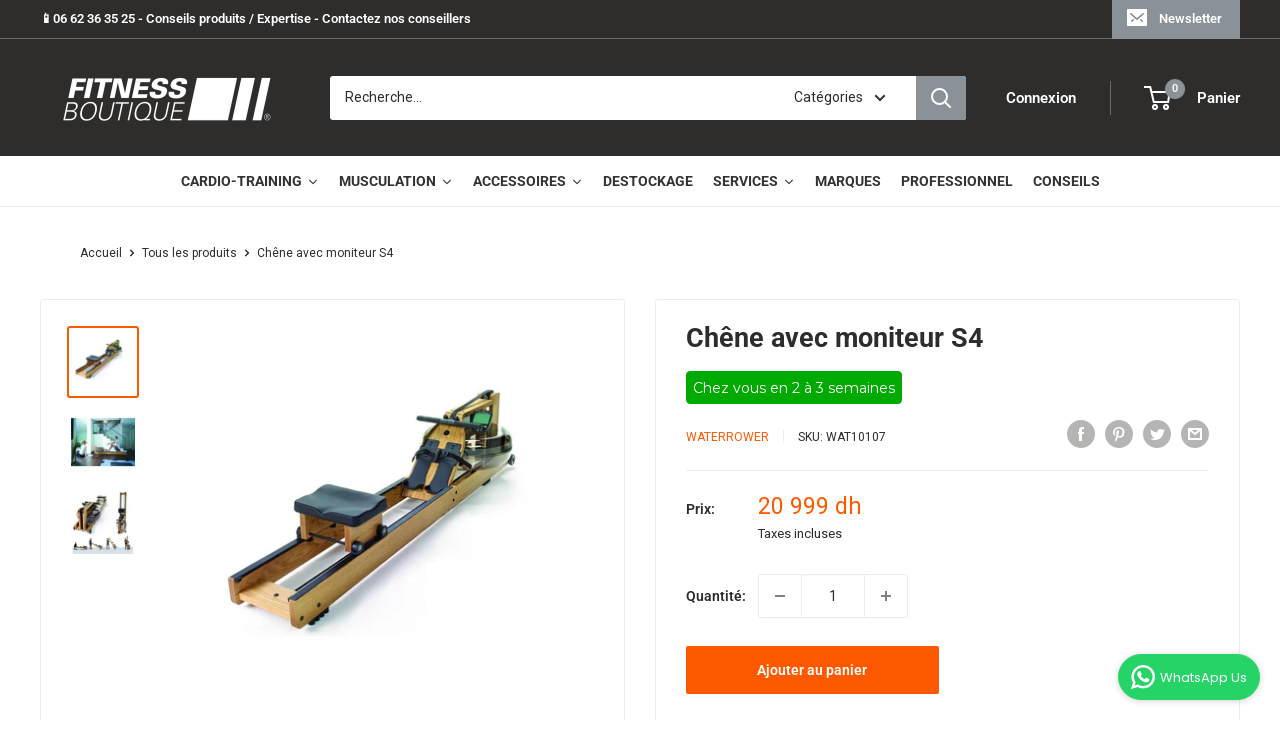

--- FILE ---
content_type: text/html; charset=utf-8
request_url: https://fitnessboutique.ma/products/rameur-chene-avec-moniteur-s4
body_size: 84361
content:
<!doctype html>

<html class="no-js" lang="fr">
 <head>
    <meta name="google-site-verification" content="SDe1Ws-xONQ5X-668DYmz3NYGA7_fXcw1vI0a9hHOTA"/>
    <meta charset="utf-8">
    <meta name="viewport" content="width=device-width, initial-scale=1.0, height=device-height, minimum-scale=1.0, maximum-scale=1.0">
    <meta name="theme-color" content="#ff5900"><title>Rameur Chêne avec moniteur S4 WATERROWER Chêne- FitnessBoutique
</title><meta name="description" content="Toutes les informations sur votre Chêne avec moniteur S4 WATERROWER. Achetez sur FitnessBoutique.ma et faites vous livrer gratuitement à domicile"><link rel="canonical" href="https://fitnessboutique.ma/products/rameur-chene-avec-moniteur-s4"><link rel="shortcut icon" href="//fitnessboutique.ma/cdn/shop/files/favicon-32x32_05071481-edba-44f2-b635-60a61fcbb0e1_96x96.png?v=1738763583" type="image/png"><link rel="preload" as="style" href="//fitnessboutique.ma/cdn/shop/t/3/assets/theme.css?v=49996461336982565581631037198">
    <link rel="preload" as="script" href="//fitnessboutique.ma/cdn/shop/t/3/assets/theme.js?v=12437987694567910201641846062">
    <link rel="preconnect" href="https://cdn.shopify.com">
    <link rel="preconnect" href="https://fonts.shopifycdn.com">
    <link rel="dns-prefetch" href="https://productreviews.shopifycdn.com">
    <link rel="dns-prefetch" href="https://ajax.googleapis.com">
    <link rel="dns-prefetch" href="https://maps.googleapis.com">
    <link rel="dns-prefetch" href="https://maps.gstatic.com">

    <meta property="og:type" content="product">
  <meta property="og:title" content="Chêne avec moniteur S4"><meta property="og:image" content="http://fitnessboutique.ma/cdn/shop/products/wat10107_principale_f.jpg?v=1643470215">
    <meta property="og:image:secure_url" content="https://fitnessboutique.ma/cdn/shop/products/wat10107_principale_f.jpg?v=1643470215">
    <meta property="og:image:width" content="1000">
    <meta property="og:image:height" content="1000"><meta property="product:price:amount" content="20 999">
  <meta property="product:price:currency" content="MAD"><meta property="og:description" content="Toutes les informations sur votre Chêne avec moniteur S4 WATERROWER. Achetez sur FitnessBoutique.ma et faites vous livrer gratuitement à domicile"><meta property="og:url" content="https://fitnessboutique.ma/products/rameur-chene-avec-moniteur-s4">
<meta property="og:site_name" content="FitnessBoutique Maroc"><meta name="twitter:card" content="summary"><meta name="twitter:title" content="Chêne avec moniteur S4">
  <meta name="twitter:description" content="Le WaterRower Chêne avec moniteur S4 est un rameur en bois de chêne doté d&#39;une résistance à eau, offrant une expérience d&#39;aviron réaliste et silencieuse. Son moniteur S4 convivial affiche des données telles que la vitesse, la durée, la puissance en watts, les calories brûlées, le nombre de coups de rame et la distance parcourue. Ce rameur allie élégance, solidité et confort, tout en étant facilement rangeable à la verticale pour un gain de place. L&#39;AVIS FITNESSBOUTIQUE Le WaterRower Chêne avec moniteur S4 avec son design épuré et résolument moderne est très agréable à utiliser grâce à sa résistance à eau qui reproduit un mouvement et une fluidité fidèles à la réalité. Description Élégance, raffinement et cadre compact, les rameurs WaterRower mettent en valeur votre environnement.Résistance :La construction unique du volant d&#39;inertie associée à la résistance à eau garantissent un mouvement fluide et fidèle à la">
  <meta name="twitter:image" content="https://fitnessboutique.ma/cdn/shop/products/wat10107_principale_f_600x600_crop_center.jpg?v=1643470215">
    <link rel="preload" href="//fitnessboutique.ma/cdn/fonts/roboto/roboto_n7.f38007a10afbbde8976c4056bfe890710d51dec2.woff2" as="font" type="font/woff2" crossorigin><link rel="preload" href="//fitnessboutique.ma/cdn/fonts/roboto/roboto_n4.2019d890f07b1852f56ce63ba45b2db45d852cba.woff2" as="font" type="font/woff2" crossorigin><style>
  @font-face {
  font-family: Roboto;
  font-weight: 700;
  font-style: normal;
  font-display: swap;
  src: url("//fitnessboutique.ma/cdn/fonts/roboto/roboto_n7.f38007a10afbbde8976c4056bfe890710d51dec2.woff2") format("woff2"),
       url("//fitnessboutique.ma/cdn/fonts/roboto/roboto_n7.94bfdd3e80c7be00e128703d245c207769d763f9.woff") format("woff");
}

  @font-face {
  font-family: Roboto;
  font-weight: 400;
  font-style: normal;
  font-display: swap;
  src: url("//fitnessboutique.ma/cdn/fonts/roboto/roboto_n4.2019d890f07b1852f56ce63ba45b2db45d852cba.woff2") format("woff2"),
       url("//fitnessboutique.ma/cdn/fonts/roboto/roboto_n4.238690e0007583582327135619c5f7971652fa9d.woff") format("woff");
}

@font-face {
  font-family: Roboto;
  font-weight: 600;
  font-style: normal;
  font-display: swap;
  src: url("//fitnessboutique.ma/cdn/fonts/roboto/roboto_n6.3d305d5382545b48404c304160aadee38c90ef9d.woff2") format("woff2"),
       url("//fitnessboutique.ma/cdn/fonts/roboto/roboto_n6.bb37be020157f87e181e5489d5e9137ad60c47a2.woff") format("woff");
}

@font-face {
  font-family: Roboto;
  font-weight: 700;
  font-style: italic;
  font-display: swap;
  src: url("//fitnessboutique.ma/cdn/fonts/roboto/roboto_i7.7ccaf9410746f2c53340607c42c43f90a9005937.woff2") format("woff2"),
       url("//fitnessboutique.ma/cdn/fonts/roboto/roboto_i7.49ec21cdd7148292bffea74c62c0df6e93551516.woff") format("woff");
}


  @font-face {
  font-family: Roboto;
  font-weight: 700;
  font-style: normal;
  font-display: swap;
  src: url("//fitnessboutique.ma/cdn/fonts/roboto/roboto_n7.f38007a10afbbde8976c4056bfe890710d51dec2.woff2") format("woff2"),
       url("//fitnessboutique.ma/cdn/fonts/roboto/roboto_n7.94bfdd3e80c7be00e128703d245c207769d763f9.woff") format("woff");
}

  @font-face {
  font-family: Roboto;
  font-weight: 400;
  font-style: italic;
  font-display: swap;
  src: url("//fitnessboutique.ma/cdn/fonts/roboto/roboto_i4.57ce898ccda22ee84f49e6b57ae302250655e2d4.woff2") format("woff2"),
       url("//fitnessboutique.ma/cdn/fonts/roboto/roboto_i4.b21f3bd061cbcb83b824ae8c7671a82587b264bf.woff") format("woff");
}

  @font-face {
  font-family: Roboto;
  font-weight: 700;
  font-style: italic;
  font-display: swap;
  src: url("//fitnessboutique.ma/cdn/fonts/roboto/roboto_i7.7ccaf9410746f2c53340607c42c43f90a9005937.woff2") format("woff2"),
       url("//fitnessboutique.ma/cdn/fonts/roboto/roboto_i7.49ec21cdd7148292bffea74c62c0df6e93551516.woff") format("woff");
}


  :root {
    --default-text-font-size : 15px;
    --base-text-font-size    : 14px;
    --heading-font-family    : Roboto, sans-serif;
    --heading-font-weight    : 700;
    --heading-font-style     : normal;
    --text-font-family       : Roboto, sans-serif;
    --text-font-weight       : 400;
    --text-font-style        : normal;
    --text-font-bolder-weight: 600;
    --text-link-decoration   : underline;

    --text-color               : #2e2d2c;
    --text-color-rgb           : 46, 45, 44;
    --heading-color            : #2e2d2c;
    --border-color             : #ececec;
    --border-color-rgb         : 236, 236, 236;
    --form-border-color        : #dfdfdf;
    --accent-color             : #ff5900;
    --accent-color-rgb         : 255, 89, 0;
    --link-color               : #000000;
    --link-color-hover         : #000000;
    --background               : #ffffff;
    --secondary-background     : #ffffff;
    --secondary-background-rgb : 255, 255, 255;
    --accent-background        : rgba(255, 89, 0, 0.08);

    --input-background: #ffffff;

    --error-color       : #ff0000;
    --error-background  : rgba(255, 0, 0, 0.07);
    --success-color     : #00aa00;
    --success-background: rgba(0, 170, 0, 0.11);

    --primary-button-background      : #ff5900;
    --primary-button-background-rgb  : 255, 89, 0;
    --primary-button-text-color      : #ffffff;
    --secondary-button-background    : #2e2d2c;
    --secondary-button-background-rgb: 46, 45, 44;
    --secondary-button-text-color    : #ffffff;

    --header-background      : #2e2d2c;
    --header-text-color      : #ffffff;
    --header-light-text-color: #ffffff;
    --header-border-color    : rgba(255, 255, 255, 0.3);
    --header-accent-color    : #8a9297;

    --footer-background-color:    #2e2d2c;
    --footer-heading-text-color:  #ffffff;
    --footer-body-text-color:     #ffffff;
    --footer-body-text-color-rgb: 255, 255, 255;
    --footer-accent-color:        #ff5900;
    --footer-accent-color-rgb:    255, 89, 0;
    --footer-border:              none;
    
    --flickity-arrow-color: #b9b9b9;--product-on-sale-accent           : #ff5900;
    --product-on-sale-accent-rgb       : 255, 89, 0;
    --product-on-sale-color            : #ffffff;
    --product-in-stock-color           : #008a00;
    --product-low-stock-color          : #ee0000;
    --product-sold-out-color           : #8a9297;
    --product-custom-label-1-background: #008a00;
    --product-custom-label-1-color     : #ffffff;
    --product-custom-label-2-background: #00a500;
    --product-custom-label-2-color     : #ffffff;
    --product-review-star-color        : #ffbd00;

    --mobile-container-gutter : 20px;
    --desktop-container-gutter: 40px;

    /* Shopify related variables */
    --payment-terms-background-color: #ffffff;
  }
</style>

<script>
  // IE11 does not have support for CSS variables, so we have to polyfill them
  if (!(((window || {}).CSS || {}).supports && window.CSS.supports('(--a: 0)'))) {
    const script = document.createElement('script');
    script.type = 'text/javascript';
    script.src = 'https://cdn.jsdelivr.net/npm/css-vars-ponyfill@2';
    script.onload = function() {
      cssVars({});
    };

    document.getElementsByTagName('head')[0].appendChild(script);
  }
</script>


    <script>window.performance && window.performance.mark && window.performance.mark('shopify.content_for_header.start');</script><meta name="facebook-domain-verification" content="f2rv796puw2qfdf6ydkkkiq21h2qg8">
<meta name="facebook-domain-verification" content="gu12gymsn23luzyzugvdksyuqrj2ns">
<meta name="google-site-verification" content="SDe1Ws-xONQ5X-668DYmz3NYGA7_fXcw1vI0a9hHOTA">
<meta id="shopify-digital-wallet" name="shopify-digital-wallet" content="/59375943863/digital_wallets/dialog">
<link rel="alternate" type="application/json+oembed" href="https://fitnessboutique.ma/products/rameur-chene-avec-moniteur-s4.oembed">
<script async="async" src="/checkouts/internal/preloads.js?locale=fr-MA"></script>
<script id="shopify-features" type="application/json">{"accessToken":"781f40cf915108489fbf7c0342684855","betas":["rich-media-storefront-analytics"],"domain":"fitnessboutique.ma","predictiveSearch":true,"shopId":59375943863,"locale":"fr"}</script>
<script>var Shopify = Shopify || {};
Shopify.shop = "fitness-boutique-casablanca.myshopify.com";
Shopify.locale = "fr";
Shopify.currency = {"active":"MAD","rate":"1.0"};
Shopify.country = "MA";
Shopify.theme = {"name":"Warehouse","id":126046961847,"schema_name":"Warehouse","schema_version":"2.3.1","theme_store_id":871,"role":"main"};
Shopify.theme.handle = "null";
Shopify.theme.style = {"id":null,"handle":null};
Shopify.cdnHost = "fitnessboutique.ma/cdn";
Shopify.routes = Shopify.routes || {};
Shopify.routes.root = "/";</script>
<script type="module">!function(o){(o.Shopify=o.Shopify||{}).modules=!0}(window);</script>
<script>!function(o){function n(){var o=[];function n(){o.push(Array.prototype.slice.apply(arguments))}return n.q=o,n}var t=o.Shopify=o.Shopify||{};t.loadFeatures=n(),t.autoloadFeatures=n()}(window);</script>
<script id="shop-js-analytics" type="application/json">{"pageType":"product"}</script>
<script defer="defer" async type="module" src="//fitnessboutique.ma/cdn/shopifycloud/shop-js/modules/v2/client.init-shop-cart-sync_rmw7xfpI.fr.esm.js"></script>
<script defer="defer" async type="module" src="//fitnessboutique.ma/cdn/shopifycloud/shop-js/modules/v2/chunk.common_BJYQnvkC.esm.js"></script>
<script type="module">
  await import("//fitnessboutique.ma/cdn/shopifycloud/shop-js/modules/v2/client.init-shop-cart-sync_rmw7xfpI.fr.esm.js");
await import("//fitnessboutique.ma/cdn/shopifycloud/shop-js/modules/v2/chunk.common_BJYQnvkC.esm.js");

  window.Shopify.SignInWithShop?.initShopCartSync?.({"fedCMEnabled":true,"windoidEnabled":true});

</script>
<script>(function() {
  var isLoaded = false;
  function asyncLoad() {
    if (isLoaded) return;
    isLoaded = true;
    var urls = ["https:\/\/tabs.stationmade.com\/registered-scripts\/tabs-by-station.js?shop=fitness-boutique-casablanca.myshopify.com","\/\/shopify.privy.com\/widget.js?shop=fitness-boutique-casablanca.myshopify.com","https:\/\/whatschat.shopiapps.in\/script\/sp-whatsapp-app-tabs.js?version=1.0\u0026shop=fitness-boutique-casablanca.myshopify.com"];
    for (var i = 0; i < urls.length; i++) {
      var s = document.createElement('script');
      s.type = 'text/javascript';
      s.async = true;
      s.src = urls[i];
      var x = document.getElementsByTagName('script')[0];
      x.parentNode.insertBefore(s, x);
    }
  };
  if(window.attachEvent) {
    window.attachEvent('onload', asyncLoad);
  } else {
    window.addEventListener('load', asyncLoad, false);
  }
})();</script>
<script id="__st">var __st={"a":59375943863,"offset":3600,"reqid":"e3b47e68-35ab-4e6a-92cb-e9fb0b5c94eb-1768585464","pageurl":"fitnessboutique.ma\/products\/rameur-chene-avec-moniteur-s4","u":"2cff8b4746d7","p":"product","rtyp":"product","rid":7097425592503};</script>
<script>window.ShopifyPaypalV4VisibilityTracking = true;</script>
<script id="captcha-bootstrap">!function(){'use strict';const t='contact',e='account',n='new_comment',o=[[t,t],['blogs',n],['comments',n],[t,'customer']],c=[[e,'customer_login'],[e,'guest_login'],[e,'recover_customer_password'],[e,'create_customer']],r=t=>t.map((([t,e])=>`form[action*='/${t}']:not([data-nocaptcha='true']) input[name='form_type'][value='${e}']`)).join(','),a=t=>()=>t?[...document.querySelectorAll(t)].map((t=>t.form)):[];function s(){const t=[...o],e=r(t);return a(e)}const i='password',u='form_key',d=['recaptcha-v3-token','g-recaptcha-response','h-captcha-response',i],f=()=>{try{return window.sessionStorage}catch{return}},m='__shopify_v',_=t=>t.elements[u];function p(t,e,n=!1){try{const o=window.sessionStorage,c=JSON.parse(o.getItem(e)),{data:r}=function(t){const{data:e,action:n}=t;return t[m]||n?{data:e,action:n}:{data:t,action:n}}(c);for(const[e,n]of Object.entries(r))t.elements[e]&&(t.elements[e].value=n);n&&o.removeItem(e)}catch(o){console.error('form repopulation failed',{error:o})}}const l='form_type',E='cptcha';function T(t){t.dataset[E]=!0}const w=window,h=w.document,L='Shopify',v='ce_forms',y='captcha';let A=!1;((t,e)=>{const n=(g='f06e6c50-85a8-45c8-87d0-21a2b65856fe',I='https://cdn.shopify.com/shopifycloud/storefront-forms-hcaptcha/ce_storefront_forms_captcha_hcaptcha.v1.5.2.iife.js',D={infoText:'Protégé par hCaptcha',privacyText:'Confidentialité',termsText:'Conditions'},(t,e,n)=>{const o=w[L][v],c=o.bindForm;if(c)return c(t,g,e,D).then(n);var r;o.q.push([[t,g,e,D],n]),r=I,A||(h.body.append(Object.assign(h.createElement('script'),{id:'captcha-provider',async:!0,src:r})),A=!0)});var g,I,D;w[L]=w[L]||{},w[L][v]=w[L][v]||{},w[L][v].q=[],w[L][y]=w[L][y]||{},w[L][y].protect=function(t,e){n(t,void 0,e),T(t)},Object.freeze(w[L][y]),function(t,e,n,w,h,L){const[v,y,A,g]=function(t,e,n){const i=e?o:[],u=t?c:[],d=[...i,...u],f=r(d),m=r(i),_=r(d.filter((([t,e])=>n.includes(e))));return[a(f),a(m),a(_),s()]}(w,h,L),I=t=>{const e=t.target;return e instanceof HTMLFormElement?e:e&&e.form},D=t=>v().includes(t);t.addEventListener('submit',(t=>{const e=I(t);if(!e)return;const n=D(e)&&!e.dataset.hcaptchaBound&&!e.dataset.recaptchaBound,o=_(e),c=g().includes(e)&&(!o||!o.value);(n||c)&&t.preventDefault(),c&&!n&&(function(t){try{if(!f())return;!function(t){const e=f();if(!e)return;const n=_(t);if(!n)return;const o=n.value;o&&e.removeItem(o)}(t);const e=Array.from(Array(32),(()=>Math.random().toString(36)[2])).join('');!function(t,e){_(t)||t.append(Object.assign(document.createElement('input'),{type:'hidden',name:u})),t.elements[u].value=e}(t,e),function(t,e){const n=f();if(!n)return;const o=[...t.querySelectorAll(`input[type='${i}']`)].map((({name:t})=>t)),c=[...d,...o],r={};for(const[a,s]of new FormData(t).entries())c.includes(a)||(r[a]=s);n.setItem(e,JSON.stringify({[m]:1,action:t.action,data:r}))}(t,e)}catch(e){console.error('failed to persist form',e)}}(e),e.submit())}));const S=(t,e)=>{t&&!t.dataset[E]&&(n(t,e.some((e=>e===t))),T(t))};for(const o of['focusin','change'])t.addEventListener(o,(t=>{const e=I(t);D(e)&&S(e,y())}));const B=e.get('form_key'),M=e.get(l),P=B&&M;t.addEventListener('DOMContentLoaded',(()=>{const t=y();if(P)for(const e of t)e.elements[l].value===M&&p(e,B);[...new Set([...A(),...v().filter((t=>'true'===t.dataset.shopifyCaptcha))])].forEach((e=>S(e,t)))}))}(h,new URLSearchParams(w.location.search),n,t,e,['guest_login'])})(!0,!0)}();</script>
<script integrity="sha256-4kQ18oKyAcykRKYeNunJcIwy7WH5gtpwJnB7kiuLZ1E=" data-source-attribution="shopify.loadfeatures" defer="defer" src="//fitnessboutique.ma/cdn/shopifycloud/storefront/assets/storefront/load_feature-a0a9edcb.js" crossorigin="anonymous"></script>
<script data-source-attribution="shopify.dynamic_checkout.dynamic.init">var Shopify=Shopify||{};Shopify.PaymentButton=Shopify.PaymentButton||{isStorefrontPortableWallets:!0,init:function(){window.Shopify.PaymentButton.init=function(){};var t=document.createElement("script");t.src="https://fitnessboutique.ma/cdn/shopifycloud/portable-wallets/latest/portable-wallets.fr.js",t.type="module",document.head.appendChild(t)}};
</script>
<script data-source-attribution="shopify.dynamic_checkout.buyer_consent">
  function portableWalletsHideBuyerConsent(e){var t=document.getElementById("shopify-buyer-consent"),n=document.getElementById("shopify-subscription-policy-button");t&&n&&(t.classList.add("hidden"),t.setAttribute("aria-hidden","true"),n.removeEventListener("click",e))}function portableWalletsShowBuyerConsent(e){var t=document.getElementById("shopify-buyer-consent"),n=document.getElementById("shopify-subscription-policy-button");t&&n&&(t.classList.remove("hidden"),t.removeAttribute("aria-hidden"),n.addEventListener("click",e))}window.Shopify?.PaymentButton&&(window.Shopify.PaymentButton.hideBuyerConsent=portableWalletsHideBuyerConsent,window.Shopify.PaymentButton.showBuyerConsent=portableWalletsShowBuyerConsent);
</script>
<script data-source-attribution="shopify.dynamic_checkout.cart.bootstrap">document.addEventListener("DOMContentLoaded",(function(){function t(){return document.querySelector("shopify-accelerated-checkout-cart, shopify-accelerated-checkout")}if(t())Shopify.PaymentButton.init();else{new MutationObserver((function(e,n){t()&&(Shopify.PaymentButton.init(),n.disconnect())})).observe(document.body,{childList:!0,subtree:!0})}}));
</script>

<script>window.performance && window.performance.mark && window.performance.mark('shopify.content_for_header.end');</script>

    <link rel="stylesheet" href="//fitnessboutique.ma/cdn/shop/t/3/assets/theme.css?v=49996461336982565581631037198">

    
  <script type="application/ld+json">
  {
    "@context": "http://schema.org",
    "@type": "Product",
    "offers": [{
          "@type": "Offer",
          "name": "Default Title",
          "availability":"https://schema.org/InStock",
          "price": 20999.0,
          "priceCurrency": "MAD",
          "priceValidUntil": "2026-01-26","sku": "WAT10107","url": "/products/rameur-chene-avec-moniteur-s4?variant=41069020577975"
        }
],
    "brand": {
      "name": "WATERROWER"
    },
    "name": "Chêne avec moniteur S4",
    "description": "\n\n\nLe WaterRower Chêne avec moniteur S4 est un rameur en bois de chêne doté d'une résistance à eau, offrant une expérience d'aviron réaliste et silencieuse. Son moniteur S4 convivial affiche des données telles que la vitesse, la durée, la puissance en watts, les calories brûlées, le nombre de coups de rame et la distance parcourue. Ce rameur allie élégance, solidité et confort, tout en étant facilement rangeable à la verticale pour un gain de place.\n\n\n\n\n\n\n\n\n\n\nL'AVIS FITNESSBOUTIQUE\nLe WaterRower Chêne avec moniteur S4 avec son design épuré et résolument moderne est très agréable à utiliser grâce à sa résistance à eau qui reproduit un mouvement et une fluidité fidèles à la réalité.\n\n\n\n\nDescription\nÉlégance, raffinement et cadre compact, les rameurs WaterRower mettent en valeur votre environnement.Résistance :La construction unique du volant d'inertie associée à la résistance à eau garantissent un mouvement fluide et fidèle à la réalité (augmentation de la résistance en fonction du volume d'eau inséré).Châssis :- Structure en Chêne, du plus bel effet.- Conception à double rail : Solidité et élégance.Cuve :La contenance max de la cuve est de 19 Litres mais le réservoir peut contenir entre 13 à 19 Litres.Silence :La résistance à eau offre un silence de fonctionnement hors du commun, seul le clapotis de l'eau vient rythmer vos entraînements.Confort :Un entraînement efficace et agréable est garanti grâce à une bonne position ergonomique pour ramer, un mouvement fluide et un appui solide pour les pieds.Moniteur S4 :Convivial et simple d'utilisation.Il affiche la vitesse, la durée, les watts, la consommation de calories et aussi le nombre de coups de rame, la distance ainsi que la durée cumulée.Rangement :Le WaterRower se range facilement à la verticale lorsqu’il n’est pas utilisé.- Après votre entraînement, soulevez simplement le WaterRower pour le disposer de façon pratique contre un mur.- La position basse de la roue d’inertie WaterFlywheel brevetée rend la machine très stable lorsqu’elle est rangée.- Les roulettes intégrées permettent de le manipuler avec aisance.Ecologie :Pour des raisons écologiques, tous les bois utilisés à la fabrication des rameurs proviennent de forêts replantées.\n\n\nCaractéristiques\nLES CARACTÉRISTIQUES DU RAMEUR CHÊNE AVEC MONITEUR S4 WATERROWER\n\n\n\n\n\n\n\nRésistance\nEau\n\n\nPliable\nStockage vertical\n\n\nType de mouvement\nTirage central\n\n\nPoids max utilisateur\n110 kg\n\n\nConsole (nb de fenêtres)\n1\n\n\nUtilisation\nRégulière\n\n\nCouleur\nChêne\n\n\nLongueur\n210 cm\n\n\nLargeur\n63 cm\n\n\nHauteur\n51 cm\n\n\nPoids\n36 kg\n\n\nDimensions du carton\n2,16 x 0,17 x 0,09 ; 0,71 x 0,61 x 0,61 (L x l x h)\n\n\n\n\n\n\n\nGaranties\n\nGARANTIE(S) (INCLUSE(S) DANS LE PRIX)\nVous êtes un particulier, vous bénéficiez des garanties suivantes :\n\nGarantie structure 10 ans\nGarantie pièces d'usure normale 3 ans \nDisponibilité des pièces détachées 2 ans\n\nCes garanties sont valables pour un usage ne sortant pas du cercle privé.\n\n\nNotice\n\n \n\n\n\n\n\n\n",
    "category": "Rameur",
    "url": "/products/rameur-chene-avec-moniteur-s4",
    "sku": "WAT10107",
    "image": {
      "@type": "ImageObject",
      "url": "https://fitnessboutique.ma/cdn/shop/products/wat10107_principale_f_1024x.jpg?v=1643470215",
      "image": "https://fitnessboutique.ma/cdn/shop/products/wat10107_principale_f_1024x.jpg?v=1643470215",
      "name": "Chêne avec moniteur S4",
      "width": "1024",
      "height": "1024"
    }
  }
  </script>



  <script type="application/ld+json">
  {
    "@context": "http://schema.org",
    "@type": "BreadcrumbList",
  "itemListElement": [{
      "@type": "ListItem",
      "position": 1,
      "name": "Accueil",
      "item": "https://fitnessboutique.ma"
    },{
          "@type": "ListItem",
          "position": 2,
          "name": "Chêne avec moniteur S4",
          "item": "https://fitnessboutique.ma/products/rameur-chene-avec-moniteur-s4"
        }]
  }
  </script>


    <script>
      // This allows to expose several variables to the global scope, to be used in scripts
      window.theme = {
        pageType: "product",
        cartCount: 0,
        moneyFormat: "{{ amount_no_decimals_with_space_separator }} dh",
        moneyWithCurrencyFormat: "Dh {{ amount_no_decimals_with_space_separator }} MAD",
        currencyCodeEnabled: false,
        showDiscount: true,
        discountMode: "percentage",
        searchMode: "product,article",
        searchUnavailableProducts: "last",
        cartType: "message"
      };

      window.routes = {
        rootUrl: "\/",
        rootUrlWithoutSlash: '',
        cartUrl: "\/cart",
        cartAddUrl: "\/cart\/add",
        cartChangeUrl: "\/cart\/change",
        searchUrl: "\/search",
        productRecommendationsUrl: "\/recommendations\/products"
      };

      window.languages = {
        productRegularPrice: "Prix normal",
        productSalePrice: "Prix réduit",
        collectionOnSaleLabel: "Economisez {{savings}}",
        productFormUnavailable: "Indisponible",
        productFormAddToCart: "Ajouter au panier",
        productFormSoldOut: "Contactez-nous",
        productAdded: "Le produit a été ajouté au panier",
        productAddedShort: "Ajouté !",
        shippingEstimatorNoResults: "Nous ne livrons pas à votre adresse.",
        shippingEstimatorOneResult: "Il y a une option de livraison disponible :",
        shippingEstimatorMultipleResults: "Il y a {{count}} options de livraison disponibles :",
        shippingEstimatorErrors: "Une erreur s\u0026#39;est produite :"
      };

      window.lazySizesConfig = {
        loadHidden: false,
        hFac: 0.8,
        expFactor: 3,
        customMedia: {
          '--phone': '(max-width: 640px)',
          '--tablet': '(min-width: 641px) and (max-width: 1023px)',
          '--lap': '(min-width: 1024px)'
        }
      };

      document.documentElement.className = document.documentElement.className.replace('no-js', 'js');
    </script><script src="//fitnessboutique.ma/cdn/shop/t/3/assets/theme.js?v=12437987694567910201641846062" defer></script>
    <script src="//fitnessboutique.ma/cdn/shop/t/3/assets/custom.js?v=102476495355921946141629290139" defer></script><script>
        (function () {
          window.onpageshow = function() {
            // We force re-freshing the cart content onpageshow, as most browsers will serve a cache copy when hitting the
            // back button, which cause staled data
            document.documentElement.dispatchEvent(new CustomEvent('cart:refresh', {
              bubbles: true,
              detail: {scrollToTop: false}
            }));
          };
        })();
      </script><!-- In Store Pickup Local Delivery by Logbase - Starts -->
                                        <script src='https://slots-app.logbase.io/slots-script-tag.js?shop=fitness-boutique-casablanca.myshopify.com' defer></script>
                                        <script type="text/javascript" src="https://slots-app.logbase.io/datetime-slot-picker/datetime-slot-picker.js"></script>
                                    <!-- In Store Pickup Local Delivery by Logbase - Ends -->
<script type="text/javascript">
  //BOOSTER APPS COMMON JS CODE
  window.BoosterApps = window.BoosterApps || {};
  window.BoosterApps.common = window.BoosterApps.common || {};
  window.BoosterApps.common.shop = {
    permanent_domain: 'fitness-boutique-casablanca.myshopify.com',
    currency: "MAD",
    money_format: "{{ amount_no_decimals_with_space_separator }} dh",
    id: 59375943863
  };
  

  window.BoosterApps.common.template = 'product';
  window.BoosterApps.common.cart = {};
  window.BoosterApps.common.vapid_public_key = "BJuXCmrtTK335SuczdNVYrGVtP_WXn4jImChm49st7K7z7e8gxSZUKk4DhUpk8j2Xpiw5G4-ylNbMKLlKkUEU98=";
  window.BoosterApps.global_config = {"asset_urls":{"loy":{"init_js":"https:\/\/cdn.shopify.com\/s\/files\/1\/0194\/1736\/6592\/t\/1\/assets\/ba_loy_init.js?v=1653584802","widget_js":"https:\/\/cdn.shopify.com\/s\/files\/1\/0194\/1736\/6592\/t\/1\/assets\/ba_loy_widget.js?v=1653584806","widget_css":"https:\/\/cdn.shopify.com\/s\/files\/1\/0194\/1736\/6592\/t\/1\/assets\/ba_loy_widget.css?v=1630424861"},"rev":{"init_js":"https:\/\/cdn.shopify.com\/s\/files\/1\/0194\/1736\/6592\/t\/1\/assets\/ba_rev_init.js?v=1647222558","widget_js":"https:\/\/cdn.shopify.com\/s\/files\/1\/0194\/1736\/6592\/t\/1\/assets\/ba_rev_widget.js?v=1647222560","modal_js":"https:\/\/cdn.shopify.com\/s\/files\/1\/0194\/1736\/6592\/t\/1\/assets\/ba_rev_modal.js?v=1647222563","widget_css":"https:\/\/cdn.shopify.com\/s\/files\/1\/0194\/1736\/6592\/t\/1\/assets\/ba_rev_widget.css?v=1645997529","modal_css":"https:\/\/cdn.shopify.com\/s\/files\/1\/0194\/1736\/6592\/t\/1\/assets\/ba_rev_modal.css?v=1646955477"},"pu":{"init_js":"https:\/\/cdn.shopify.com\/s\/files\/1\/0194\/1736\/6592\/t\/1\/assets\/ba_pu_init.js?v=1635877170"},"bis":{"init_js":"https:\/\/cdn.shopify.com\/s\/files\/1\/0194\/1736\/6592\/t\/1\/assets\/ba_bis_init.js?v=1633795418","modal_js":"https:\/\/cdn.shopify.com\/s\/files\/1\/0194\/1736\/6592\/t\/1\/assets\/ba_bis_modal.js?v=1633795421","modal_css":"https:\/\/cdn.shopify.com\/s\/files\/1\/0194\/1736\/6592\/t\/1\/assets\/ba_bis_modal.css?v=1620346071"},"widgets":{"init_js":"https:\/\/cdn.shopify.com\/s\/files\/1\/0194\/1736\/6592\/t\/1\/assets\/ba_widget_init.js?v=1647188406","modal_js":"https:\/\/cdn.shopify.com\/s\/files\/1\/0194\/1736\/6592\/t\/1\/assets\/ba_widget_modal.js?v=1647188408","modal_css":"https:\/\/cdn.shopify.com\/s\/files\/1\/0194\/1736\/6592\/t\/1\/assets\/ba_widget_modal.css?v=1643989789"},"global":{"helper_js":"https:\/\/cdn.shopify.com\/s\/files\/1\/0194\/1736\/6592\/t\/1\/assets\/ba_tracking.js?v=1637601969"}},"proxy_paths":{"pop":"\/apps\/ba-pop","app_metrics":"\/apps\/ba-pop\/app_metrics","push_subscription":"\/apps\/ba-pop\/push"},"aat":["pop"],"pv":false,"sts":false,"bam":false,"base_money_format":"{{amount}} dh"};




    window.BoosterApps.widgets_config = {"id":22895,"active":false,"frequency_limit_amount":2,"frequency_limit_time_unit":"days","background_image":{"position":"none","widget_background_preview_url":""},"initial_state":{"body":"Inscrivez vous pour recevoir 10% de réduction !","title":"-10% sur votre première commande","cta_text":"J'en profite","show_email":"true","action_text":"Saving...","footer_text":"Vous vous inscrivez pour recevoir des communications par e-mail et pouvez vous désabonner à tout moment.","dismiss_text":"Non merci","email_placeholder":"Votre email","phone_placeholder":"Phone Number"},"success_state":{"body":"Copiez votre code de réduction et appliquez le à votre prochaine commande.","title":"Succès🎉","cta_text":"Continuer vers le site","cta_action":"dismiss","redirect_url":"","open_url_new_tab":"false"},"closed_state":{"action":"close_widget","font_size":"20","action_text":"GET 10% OFF","display_offset":"300","display_position":"left"},"error_state":{"submit_error":"Désolé, veuillez réessayer plus tard","invalid_email":"Veuillez saisir une adresse e-mail valide !","error_subscribing":"Erreur lors de l'abonnement, réessayez plus tard","already_registered":"Vous êtes déjà inscrit","invalid_phone_number":"Please enter valid phone number!"},"trigger":{"action":"on_timer","delay_in_seconds":"0"},"colors":{"link_color":"#ff5900","sticky_bar_bg":"#C62828","cta_font_color":"#fff","body_font_color":"#000","sticky_bar_text":"#fff","background_color":"#fff","error_text_color":"#ff2626","title_font_color":"#000","footer_font_color":"#bbb","dismiss_font_color":"#bbb","cta_background_color":"#2e2d2c","sticky_coupon_bar_bg":"#286ef8","error_text_background":"","sticky_coupon_bar_text":"#fff"},"sticky_coupon_bar":{"enabled":"false","message":"Don't forget to use your code"},"display_style":{"font":"Verdana","size":"regular","align":"center"},"dismissable":true,"has_background":false,"opt_in_channels":["email"],"rules":[],"widget_css":".powered_by_rivo{\n  display: none;\n}\n.ba_widget_main_design {\n  background: #fff;\n}\n.ba_widget_content{text-align: center}\n.ba_widget_parent{\n  font-family: Verdana;\n}\n.ba_widget_parent.background{\n}\n.ba_widget_left_content{\n}\n.ba_widget_right_content{\n}\n#ba_widget_cta_button:disabled{\n  background: #2e2d2ccc;\n}\n#ba_widget_cta_button{\n  background: #2e2d2c;\n  color: #fff;\n}\n#ba_widget_cta_button:after {\n  background: #2e2d2ce0;\n}\n.ba_initial_state_title, .ba_success_state_title{\n  color: #000;\n}\n.ba_initial_state_body, .ba_success_state_body{\n  color: #000;\n}\n.ba_initial_state_dismiss_text{\n  color: #bbb;\n}\n.ba_initial_state_footer_text, .ba_initial_state_sms_agreement{\n  color: #bbb;\n}\n.ba_widget_error{\n  color: #ff2626;\n  background: ;\n}\n.ba_link_color{\n  color: #ff5900;\n}\n","custom_css":null,"logo":null};


  
    if (window.BoosterApps.common.template == 'product'){
      window.BoosterApps.common.product = {
        id: 7097425592503, price: 2099900, handle: "rameur-chene-avec-moniteur-s4", tags: ["Fitness","Rameur","Waterrower"],
        available: true, title: "Chêne avec moniteur S4", variants: [{"id":41069020577975,"title":"Default Title","option1":"Default Title","option2":null,"option3":null,"sku":"WAT10107","requires_shipping":true,"taxable":true,"featured_image":null,"available":true,"name":"Chêne avec moniteur S4","public_title":null,"options":["Default Title"],"price":2099900,"weight":40000,"compare_at_price":null,"inventory_management":"shopify","barcode":"","requires_selling_plan":false,"selling_plan_allocations":[]}]
      };
      window.BoosterApps.common.product.review_data = null;
    }
  

</script>


<script type="text/javascript">
  !function(e){var t={};function r(n){if(t[n])return t[n].exports;var o=t[n]={i:n,l:!1,exports:{}};return e[n].call(o.exports,o,o.exports,r),o.l=!0,o.exports}r.m=e,r.c=t,r.d=function(e,t,n){r.o(e,t)||Object.defineProperty(e,t,{enumerable:!0,get:n})},r.r=function(e){"undefined"!==typeof Symbol&&Symbol.toStringTag&&Object.defineProperty(e,Symbol.toStringTag,{value:"Module"}),Object.defineProperty(e,"__esModule",{value:!0})},r.t=function(e,t){if(1&t&&(e=r(e)),8&t)return e;if(4&t&&"object"===typeof e&&e&&e.__esModule)return e;var n=Object.create(null);if(r.r(n),Object.defineProperty(n,"default",{enumerable:!0,value:e}),2&t&&"string"!=typeof e)for(var o in e)r.d(n,o,function(t){return e[t]}.bind(null,o));return n},r.n=function(e){var t=e&&e.__esModule?function(){return e.default}:function(){return e};return r.d(t,"a",t),t},r.o=function(e,t){return Object.prototype.hasOwnProperty.call(e,t)},r.p="https://marketing.rivo.io/packs/",r(r.s=62)}({62:function(e,t){}});
//# sourceMappingURL=application-8af9b4ec2d5f8c90d71f.js.map

  //Global snippet for Booster Apps
  //this is updated automatically - do not edit manually.

  function loadScript(src, defer, done) {
    var js = document.createElement('script');
    js.src = src;
    js.defer = defer;
    js.onload = function(){done();};
    js.onerror = function(){
      done(new Error('Failed to load script ' + src));
    };
    document.head.appendChild(js);
  }

  function browserSupportsAllFeatures() {
    return window.Promise && window.fetch && window.Symbol;
  }

  if (browserSupportsAllFeatures()) {
    main();
  } else {
    loadScript('https://polyfill-fastly.net/v3/polyfill.min.js?features=Promise,fetch', true, main);
  }

  function loadAppScripts(){




      loadScript(window.BoosterApps.global_config.asset_urls.widgets.init_js, true, function(){});
  }

  function main(err) {
    //isolate the scope
    loadScript(window.BoosterApps.global_config.asset_urls.global.helper_js, false, loadAppScripts);
  }
</script>


                  <script src="//fitnessboutique.ma/cdn/shop/t/3/assets/bss-file-configdata.js?v=19453381437224918031664979939" type="text/javascript"></script><script>
              if (typeof BSS_PL == 'undefined') {
                  var BSS_PL = {};
              }
              
              var bssPlApiServer = "https://product-labels-pro.bsscommerce.com";
              BSS_PL.customerTags = 'null';
              BSS_PL.configData = configDatas;
              BSS_PL.storeId = 27407;
              BSS_PL.currentPlan = "false";
              BSS_PL.storeIdCustomOld = "10678";
              BSS_PL.storeIdOldWIthPriority = "12200";
              BSS_PL.apiServerProduction = "https://product-labels-pro.bsscommerce.com";
              
              </script>
          <style>
.homepage-slideshow .slick-slide .bss_pl_img {
    visibility: hidden !important;
}
</style><script>function fixBugForStores($, BSS_PL, parent, page, htmlLabel) { return false;}</script>
                    <style>

    .primenWrapper ul, ol {
        display: block;
        margin-block-start: 1em;
        margin-block-end: 1em;
        margin-inline-start: 0px;
        margin-inline-end: 0px;
        padding-inline-start: 40px;
        list-style-type: revert;
    }
    .primenWrapper li {
        list-style: inherit;
        list-style-position: inside;
    }

    .prime-d-block{display:block;}
    .prime-d-inline-block{display:inline-block;}
						
    .prime-align-middle{vertical-align:middle;}
    .prime-align-top {vertical-align: top;}
    
    .prime-m-0{margin: 0rem;} 
    .prime-mr-0{margin-right: 0rem;} 
    .prime-ml-0{margin-left: 0rem;}
    .prime-mt-0{margin-top: 0rem;}
    .prime-mb-0{margin-bottom: 0rem;}
    
    .prime-m-1{margin: .25rem;} 
    .prime-mr-1{margin-right: .25rem;} 
    .prime-ml-1{margin-left: .25rem;}
    .prime-mt-1{margin-top: .25rem;}
    .prime-mb-1{margin-bottom: .25rem;}

    .prime-m-2{margin: .5rem;} 
    .prime-mr-2{margin-right: .5rem;} 
    .prime-ml-2{margin-left: .5rem;}
    .prime-mt-2{margin-top: .5rem;}
    .prime-mb-2{margin-bottom: .5rem;}

    .prime-m-3{margin: 1em;} 
    .prime-mr-3{margin-right: 1rem;} 
    .prime-ml-3{margin-left: 1rem;}
    .prime-mt-3{margin-top: 1rem;}
    .prime-mb-3{margin-bottom: 1rem;}

    .prime-m-4{margin: 1.5rem;} 
    .prime-mr-4{margin-right: 1.5rem;} 
    .prime-ml-4{margin-left: 1.5rem;}
    .prime-mt-4{margin-top: 1.5rem;}
    .prime-mb-4{margin-bottom: 1.5rem;}

    .prime-m-5{margin: 3rem;} 
    .prime-mr-5{margin-right: 3rem;} 
    .prime-ml-5{margin-left: 3rem;}
    .prime-mt-5{margin-top: 3rem;}
    .prime-mb-5{margin-bottom: 3rem;}

    .prime-p-0{padding: 0rem;} 
    .prime-pr-0{padding-right: 0rem;} 
    .prime-pl-0{padding-left: 0rem;}
    .prime-pt-0{padding-top: 0rem;}
    .prime-pb-0{padding-bottom: 0rem;}
    
    .prime-p-1{padding: .25rem;} 
    .prime-pr-1{padding-right: .25rem;} 
    .prime-pl-1{padding-left: .25rem;}
    .prime-pt-1{padding-top: .25rem;}
    .prime-pb-1{padding-bottom: .25rem;}

    .prime-p-2{padding: .5rem;} 
    .prime-pr-2{padding-right: .5rem;} 
    .prime-pl-2{padding-left: .5rem;}
    .prime-pt-2{padding-top: .5rem;}
    .prime-pb-2{padding-bottom: .5rem;}

    .prime-p-3{padding: 1em;} 
    .prime-pr-3{padding-right: 1rem;} 
    .prime-pl-3{padding-left: 1rem;}
    .prime-pt-3{padding-top: 1rem;}
    .prime-pb-3{padding-bottom: 1rem;}

    .prime-p-4{padding: 1.5rem;} 
    .prime-pr-4{padding-right: 1.5rem;} 
    .prime-pl-4{padding-left: 1.5rem;}
    .prime-pt-4{padding-top: 1.5rem;}
    .prime-pb-4{padding-bottom: 1.5rem;}

    .prime-p-5{padding: 3rem;} 
    .prime-pr-5{padding-right: 3rem;} 
    .prime-pl-5{padding-left: 3rem;}
    .prime-pt-5{padding-top: 3rem;}
    .prime-pb-5{padding-bottom: 3rem;}

    .prime-px-2{padding-left:.5rem;padding-right:.5rem;}
    .prime-py-1{padding-top:.25rem;padding-bottom:.25rem;}
    .prime-mx-auto{margin-left: auto;margin-right: auto;}
    .prime-text-center{text-align:center;}
    .prime-text-left{text-align:left;}

    .prime-px-0{padding-left:0px !important;padding-right:0px !important;}

    .primebanPhotoOuter {line-height: 0px;}

    @-ms-viewport{width:device-width}html{box-sizing:border-box;-ms-overflow-style:scrollbar}*,::after,::before{box-sizing:inherit}.prime-container{width:100%;padding-right:15px;padding-left:15px;margin-right:auto;margin-left:auto}@media (min-width:576px){.prime-container{max-width:540px}}@media (min-width:768px){.prime-container{max-width:720px}}@media (min-width:992px){.prime-container{max-width:960px}}@media (min-width:1200px){.prime-container{max-width:1140px}}.prime-container-fluid{width:100%;padding-right:15px;padding-left:15px;margin-right:auto;margin-left:auto}.prime-row{display:-ms-flexbox;display:flex;-ms-flex-wrap:wrap;flex-wrap:wrap;margin-right:-15px;margin-left:-15px}.prime-no-gutters{margin-right:0;margin-left:0}.prime-no-gutters>.col,.prime-no-gutters>[class*=col-]{padding-right:0;padding-left:0}.prime-col,.prime-col-1,.prime-col-10,.prime-col-11,.prime-col-12,.prime-col-2,.prime-col-3,.prime-col-4,.prime-col-5,.prime-col-6,.prime-col-7,.prime-col-8,.prime-col-9,.prime-col-auto,.prime-col-lg,.prime-col-lg-1,.prime-col-lg-10,.prime-col-lg-11,.prime-col-lg-12,.prime-col-lg-2,.prime-col-lg-3,.prime-col-lg-4,.prime-col-lg-5,.prime-col-lg-6,.prime-col-lg-7,.prime-col-lg-8,.prime-col-lg-9,.prime-col-lg-auto,.prime-col-md,.prime-col-md-1,.prime-col-md-10,.prime-col-md-11,.prime-col-md-12,.prime-col-md-2,.prime-col-md-3,.prime-col-md-4,.prime-col-md-5,.prime-col-md-6,.prime-col-md-7,.prime-col-md-8,.prime-col-md-9,.prime-col-md-auto,.prime-col-sm,.prime-col-sm-1,.prime-col-sm-10,.prime-col-sm-11,.prime-col-sm-12,.prime-col-sm-2,.prime-col-sm-3,.prime-col-sm-4,.prime-col-sm-5,.prime-col-sm-6,.prime-col-sm-7,.prime-col-sm-8,.prime-col-sm-9,.prime-col-sm-auto,.prime-col-xl,.prime-col-xl-1,.prime-col-xl-10,.prime-col-xl-11,.prime-col-xl-12,.prime-col-xl-2,.prime-col-xl-3,.prime-col-xl-4,.prime-col-xl-5,.prime-col-xl-6,.prime-col-xl-7,.prime-col-xl-8,.prime-col-xl-9,.prime-col-xl-auto{position:relative;width:100%;min-height:1px;padding-right:15px;padding-left:15px}.prime-col{-ms-flex-preferred-size:0;flex-basis:0;-ms-flex-positive:1;flex-grow:1;max-width:100%}.prime-col-auto{-ms-flex:0 0 auto;flex:0 0 auto;width:auto;max-width:none}.prime-col-1{-ms-flex:0 0 8.333333%;flex:0 0 8.333333%;max-width:8.333333%}.prime-col-2{-ms-flex:0 0 16.666667%;flex:0 0 16.666667%;max-width:16.666667%}.prime-col-3{-ms-flex:0 0 25%;flex:0 0 25%;max-width:25%}.prime-col-4{-ms-flex:0 0 33.333333%;flex:0 0 33.333333%;max-width:33.333333%}.prime-col-5{-ms-flex:0 0 41.666667%;flex:0 0 41.666667%;max-width:41.666667%}.prime-col-6{-ms-flex:0 0 50%;flex:0 0 50%;max-width:50%}.prime-col-7{-ms-flex:0 0 58.333333%;flex:0 0 58.333333%;max-width:58.333333%}.prime-col-8{-ms-flex:0 0 66.666667%;flex:0 0 66.666667%;max-width:66.666667%}.prime-col-9{-ms-flex:0 0 75%;flex:0 0 75%;max-width:75%}.prime-col-10{-ms-flex:0 0 83.333333%;flex:0 0 83.333333%;max-width:83.333333%}.prime-col-11{-ms-flex:0 0 91.666667%;flex:0 0 91.666667%;max-width:91.666667%}.prime-col-12{-ms-flex:0 0 100%;flex:0 0 100%;max-width:100%}.prime-order-first{-ms-flex-order:-1;order:-1}.prime-order-last{-ms-flex-order:13;order:13}.prime-order-0{-ms-flex-order:0;order:0}.prime-order-1{-ms-flex-order:1;order:1}.prime-order-2{-ms-flex-order:2;order:2}.prime-order-3{-ms-flex-order:3;order:3}.prime-order-4{-ms-flex-order:4;order:4}.prime-order-5{-ms-flex-order:5;order:5}.prime-order-6{-ms-flex-order:6;order:6}.prime-order-7{-ms-flex-order:7;order:7}.prime-order-8{-ms-flex-order:8;order:8}.prime-order-9{-ms-flex-order:9;order:9}.prime-order-10{-ms-flex-order:10;order:10}.prime-order-11{-ms-flex-order:11;order:11}.prime-order-12{-ms-flex-order:12;order:12}.prime-offset-1{margin-left:8.333333%}.prime-offset-2{margin-left:16.666667%}.prime-offset-3{margin-left:25%}.prime-offset-4{margin-left:33.333333%}.prime-offset-5{margin-left:41.666667%}.prime-offset-6{margin-left:50%}.prime-offset-7{margin-left:58.333333%}.prime-offset-8{margin-left:66.666667%}.prime-offset-9{margin-left:75%}.prime-offset-10{margin-left:83.333333%}.prime-offset-11{margin-left:91.666667%}@media (min-width:576px){.prime-col-sm{-ms-flex-preferred-size:0;flex-basis:0;-ms-flex-positive:1;flex-grow:1;max-width:100%}.prime-col-sm-auto{-ms-flex:0 0 auto;flex:0 0 auto;width:auto;max-width:none}.prime-col-sm-1{-ms-flex:0 0 8.333333%;flex:0 0 8.333333%;max-width:8.333333%}.prime-col-sm-2{-ms-flex:0 0 16.666667%;flex:0 0 16.666667%;max-width:16.666667%}.prime-col-sm-3{-ms-flex:0 0 25%;flex:0 0 25%;max-width:25%}.prime-col-sm-4{-ms-flex:0 0 33.333333%;flex:0 0 33.333333%;max-width:33.333333%}.prime-col-sm-5{-ms-flex:0 0 41.666667%;flex:0 0 41.666667%;max-width:41.666667%}.prime-col-sm-6{-ms-flex:0 0 50%;flex:0 0 50%;max-width:50%}.prime-col-sm-7{-ms-flex:0 0 58.333333%;flex:0 0 58.333333%;max-width:58.333333%}.prime-col-sm-8{-ms-flex:0 0 66.666667%;flex:0 0 66.666667%;max-width:66.666667%}.prime-col-sm-9{-ms-flex:0 0 75%;flex:0 0 75%;max-width:75%}.prime-col-sm-10{-ms-flex:0 0 83.333333%;flex:0 0 83.333333%;max-width:83.333333%}.prime-col-sm-11{-ms-flex:0 0 91.666667%;flex:0 0 91.666667%;max-width:91.666667%}.prime-col-sm-12{-ms-flex:0 0 100%;flex:0 0 100%;max-width:100%}.prime-order-sm-first{-ms-flex-order:-1;order:-1}.prime-order-sm-last{-ms-flex-order:13;order:13}.prime-order-sm-0{-ms-flex-order:0;order:0}.prime-order-sm-1{-ms-flex-order:1;order:1}.prime-order-sm-2{-ms-flex-order:2;order:2}.prime-order-sm-3{-ms-flex-order:3;order:3}.prime-order-sm-4{-ms-flex-order:4;order:4}.prime-order-sm-5{-ms-flex-order:5;order:5}.prime-order-sm-6{-ms-flex-order:6;order:6}.prime-order-sm-7{-ms-flex-order:7;order:7}.prime-order-sm-8{-ms-flex-order:8;order:8}.prime-order-sm-9{-ms-flex-order:9;order:9}.prime-order-sm-10{-ms-flex-order:10;order:10}.prime-order-sm-11{-ms-flex-order:11;order:11}.prime-order-sm-12{-ms-flex-order:12;order:12}.prime-offset-sm-0{margin-left:0}.prime-offset-sm-1{margin-left:8.333333%}.prime-offset-sm-2{margin-left:16.666667%}.prime-offset-sm-3{margin-left:25%}.prime-offset-sm-4{margin-left:33.333333%}.prime-offset-sm-5{margin-left:41.666667%}.prime-offset-sm-6{margin-left:50%}.prime-offset-sm-7{margin-left:58.333333%}.prime-offset-sm-8{margin-left:66.666667%}.prime-offset-sm-9{margin-left:75%}.prime-offset-sm-10{margin-left:83.333333%}.prime-offset-sm-11{margin-left:91.666667%}}@media (min-width:768px){.prime-col-md{-ms-flex-preferred-size:0;flex-basis:0;-ms-flex-positive:1;flex-grow:1;max-width:100%}.prime-col-md-auto{-ms-flex:0 0 auto;flex:0 0 auto;width:auto;max-width:none}.prime-col-md-1{-ms-flex:0 0 8.333333%;flex:0 0 8.333333%;max-width:8.333333%}.prime-col-md-2{-ms-flex:0 0 16.666667%;flex:0 0 16.666667%;max-width:16.666667%}.prime-col-md-3{-ms-flex:0 0 25%;flex:0 0 25%;max-width:25%}.prime-col-md-4{-ms-flex:0 0 33.333333%;flex:0 0 33.333333%;max-width:33.333333%}.prime-col-md-5{-ms-flex:0 0 41.666667%;flex:0 0 41.666667%;max-width:41.666667%}.prime-col-md-6{-ms-flex:0 0 50%;flex:0 0 50%;max-width:50%}.prime-col-md-7{-ms-flex:0 0 58.333333%;flex:0 0 58.333333%;max-width:58.333333%}.prime-col-md-8{-ms-flex:0 0 66.666667%;flex:0 0 66.666667%;max-width:66.666667%}.prime-col-md-9{-ms-flex:0 0 75%;flex:0 0 75%;max-width:75%}.prime-col-md-10{-ms-flex:0 0 83.333333%;flex:0 0 83.333333%;max-width:83.333333%}.prime-col-md-11{-ms-flex:0 0 91.666667%;flex:0 0 91.666667%;max-width:91.666667%}.prime-col-md-12{-ms-flex:0 0 100%;flex:0 0 100%;max-width:100%}.prime-order-md-first{-ms-flex-order:-1;order:-1}.prime-order-md-last{-ms-flex-order:13;order:13}.prime-order-md-0{-ms-flex-order:0;order:0}.prime-order-md-1{-ms-flex-order:1;order:1}.prime-order-md-2{-ms-flex-order:2;order:2}.prime-order-md-3{-ms-flex-order:3;order:3}.prime-order-md-4{-ms-flex-order:4;order:4}.prime-order-md-5{-ms-flex-order:5;order:5}.prime-order-md-6{-ms-flex-order:6;order:6}.prime-order-md-7{-ms-flex-order:7;order:7}.prime-order-md-8{-ms-flex-order:8;order:8}.prime-order-md-9{-ms-flex-order:9;order:9}.prime-order-md-10{-ms-flex-order:10;order:10}.prime-order-md-11{-ms-flex-order:11;order:11}.prime-order-md-12{-ms-flex-order:12;order:12}.prime-offset-md-0{margin-left:0}.prime-offset-md-1{margin-left:8.333333%}.prime-offset-md-2{margin-left:16.666667%}.prime-offset-md-3{margin-left:25%}.prime-offset-md-4{margin-left:33.333333%}.prime-offset-md-5{margin-left:41.666667%}.prime-offset-md-6{margin-left:50%}.prime-offset-md-7{margin-left:58.333333%}.prime-offset-md-8{margin-left:66.666667%}.prime-offset-md-9{margin-left:75%}.prime-offset-md-10{margin-left:83.333333%}.prime-offset-md-11{margin-left:91.666667%}}@media (min-width:992px){.prime-col-lg{-ms-flex-preferred-size:0;flex-basis:0;-ms-flex-positive:1;flex-grow:1;max-width:100%}.prime-col-lg-auto{-ms-flex:0 0 auto;flex:0 0 auto;width:auto;max-width:none}.prime-col-lg-1{-ms-flex:0 0 8.333333%;flex:0 0 8.333333%;max-width:8.333333%}.prime-col-lg-2{-ms-flex:0 0 16.666667%;flex:0 0 16.666667%;max-width:16.666667%}.prime-col-lg-3{-ms-flex:0 0 25%;flex:0 0 25%;max-width:25%}.prime-col-lg-4{-ms-flex:0 0 33.333333%;flex:0 0 33.333333%;max-width:33.333333%}.prime-col-lg-5{-ms-flex:0 0 41.666667%;flex:0 0 41.666667%;max-width:41.666667%}.prime-col-lg-6{-ms-flex:0 0 50%;flex:0 0 50%;max-width:50%}.prime-col-lg-7{-ms-flex:0 0 58.333333%;flex:0 0 58.333333%;max-width:58.333333%}.prime-col-lg-8{-ms-flex:0 0 66.666667%;flex:0 0 66.666667%;max-width:66.666667%}.prime-col-lg-9{-ms-flex:0 0 75%;flex:0 0 75%;max-width:75%}.prime-col-lg-10{-ms-flex:0 0 83.333333%;flex:0 0 83.333333%;max-width:83.333333%}.prime-col-lg-11{-ms-flex:0 0 91.666667%;flex:0 0 91.666667%;max-width:91.666667%}.prime-col-lg-12{-ms-flex:0 0 100%;flex:0 0 100%;max-width:100%}.prime-order-lg-first{-ms-flex-order:-1;order:-1}.prime-order-lg-last{-ms-flex-order:13;order:13}.prime-order-lg-0{-ms-flex-order:0;order:0}.prime-order-lg-1{-ms-flex-order:1;order:1}.prime-order-lg-2{-ms-flex-order:2;order:2}.prime-order-lg-3{-ms-flex-order:3;order:3}.prime-order-lg-4{-ms-flex-order:4;order:4}.prime-order-lg-5{-ms-flex-order:5;order:5}.prime-order-lg-6{-ms-flex-order:6;order:6}.prime-order-lg-7{-ms-flex-order:7;order:7}.prime-order-lg-8{-ms-flex-order:8;order:8}.prime-order-lg-9{-ms-flex-order:9;order:9}.prime-order-lg-10{-ms-flex-order:10;order:10}.prime-order-lg-11{-ms-flex-order:11;order:11}.prime-order-lg-12{-ms-flex-order:12;order:12}.prime-offset-lg-0{margin-left:0}.prime-offset-lg-1{margin-left:8.333333%}.prime-offset-lg-2{margin-left:16.666667%}.prime-offset-lg-3{margin-left:25%}.prime-offset-lg-4{margin-left:33.333333%}.prime-offset-lg-5{margin-left:41.666667%}.prime-offset-lg-6{margin-left:50%}.prime-offset-lg-7{margin-left:58.333333%}.prime-offset-lg-8{margin-left:66.666667%}.prime-offset-lg-9{margin-left:75%}.prime-offset-lg-10{margin-left:83.333333%}.prime-offset-lg-11{margin-left:91.666667%}}@media (min-width:1200px){.prime-col-xl{-ms-flex-preferred-size:0;flex-basis:0;-ms-flex-positive:1;flex-grow:1;max-width:100%}.prime-col-xl-auto{-ms-flex:0 0 auto;flex:0 0 auto;width:auto;max-width:none}.prime-col-xl-1{-ms-flex:0 0 8.333333%;flex:0 0 8.333333%;max-width:8.333333%}.prime-col-xl-2{-ms-flex:0 0 16.666667%;flex:0 0 16.666667%;max-width:16.666667%}.prime-col-xl-3{-ms-flex:0 0 25%;flex:0 0 25%;max-width:25%}.prime-col-xl-4{-ms-flex:0 0 33.333333%;flex:0 0 33.333333%;max-width:33.333333%}.prime-col-xl-5{-ms-flex:0 0 41.666667%;flex:0 0 41.666667%;max-width:41.666667%}.prime-col-xl-6{-ms-flex:0 0 50%;flex:0 0 50%;max-width:50%}.prime-col-xl-7{-ms-flex:0 0 58.333333%;flex:0 0 58.333333%;max-width:58.333333%}.prime-col-xl-8{-ms-flex:0 0 66.666667%;flex:0 0 66.666667%;max-width:66.666667%}.prime-col-xl-9{-ms-flex:0 0 75%;flex:0 0 75%;max-width:75%}.prime-col-xl-10{-ms-flex:0 0 83.333333%;flex:0 0 83.333333%;max-width:83.333333%}.prime-col-xl-11{-ms-flex:0 0 91.666667%;flex:0 0 91.666667%;max-width:91.666667%}.prime-col-xl-12{-ms-flex:0 0 100%;flex:0 0 100%;max-width:100%}.prime-order-xl-first{-ms-flex-order:-1;order:-1}.prime-order-xl-last{-ms-flex-order:13;order:13}.prime-order-xl-0{-ms-flex-order:0;order:0}.prime-order-xl-1{-ms-flex-order:1;order:1}.prime-order-xl-2{-ms-flex-order:2;order:2}.prime-order-xl-3{-ms-flex-order:3;order:3}.prime-order-xl-4{-ms-flex-order:4;order:4}.prime-order-xl-5{-ms-flex-order:5;order:5}.prime-order-xl-6{-ms-flex-order:6;order:6}.prime-order-xl-7{-ms-flex-order:7;order:7}.prime-order-xl-8{-ms-flex-order:8;order:8}.prime-order-xl-9{-ms-flex-order:9;order:9}.prime-order-xl-10{-ms-flex-order:10;order:10}.prime-order-xl-11{-ms-flex-order:11;order:11}.prime-order-xl-12{-ms-flex-order:12;order:12}.prime-offset-xl-0{margin-left:0}.prime-offset-xl-1{margin-left:8.333333%}.prime-offset-xl-2{margin-left:16.666667%}.prime-offset-xl-3{margin-left:25%}.prime-offset-xl-4{margin-left:33.333333%}.prime-offset-xl-5{margin-left:41.666667%}.prime-offset-xl-6{margin-left:50%}.prime-offset-xl-7{margin-left:58.333333%}.prime-offset-xl-8{margin-left:66.666667%}.prime-offset-xl-9{margin-left:75%}.prime-offset-xl-10{margin-left:83.333333%}.prime-offset-xl-11{margin-left:91.666667%}}.prime-d-none{display:none!important}.prime-d-inline{display:inline!important}.prime-d-inline-block{display:inline-block!important}.prime-d-block{display:block!important}.prime-d-table{display:table!important}.prime-d-table-row{display:table-row!important}.prime-d-table-cell{display:table-cell!important}.prime-d-flex{display:-ms-flexbox!important;display:flex!important}.prime-d-inline-flex{display:-ms-inline-flexbox!important;display:inline-flex!important}@media (min-width:576px){.prime-d-sm-none{display:none!important}.prime-d-sm-inline{display:inline!important}.prime-d-sm-inline-block{display:inline-block!important}.prime-d-sm-block{display:block!important}.prime-d-sm-table{display:table!important}.prime-d-sm-table-row{display:table-row!important}.prime-d-sm-table-cell{display:table-cell!important}.prime-d-sm-flex{display:-ms-flexbox!important;display:flex!important}.prime-d-sm-inline-flex{display:-ms-inline-flexbox!important;display:inline-flex!important}}@media (min-width:768px){.prime-d-md-none{display:none!important}.prime-d-md-inline{display:inline!important}.prime-d-md-inline-block{display:inline-block!important}.prime-d-md-block{display:block!important}.prime-d-md-table{display:table!important}.prime-d-md-table-row{display:table-row!important}.prime-d-md-table-cell{display:table-cell!important}.prime-d-md-flex{display:-ms-flexbox!important;display:flex!important}.prime-d-md-inline-flex{display:-ms-inline-flexbox!important;display:inline-flex!important}}@media (min-width:992px){.prime-d-lg-none{display:none!important}.prime-d-lg-inline{display:inline!important}.prime-d-lg-inline-block{display:inline-block!important}.prime-d-lg-block{display:block!important}.prime-d-lg-table{display:table!important}.prime-d-lg-table-row{display:table-row!important}.prime-d-lg-table-cell{display:table-cell!important}.prime-d-lg-flex{display:-ms-flexbox!important;display:flex!important}.prime-d-lg-inline-flex{display:-ms-inline-flexbox!important;display:inline-flex!important}}@media (min-width:1200px){.prime-d-xl-none{display:none!important}.prime-d-xl-inline{display:inline!important}.prime-d-xl-inline-block{display:inline-block!important}.prime-d-xl-block{display:block!important}.prime-d-xl-table{display:table!important}.prime-d-xl-table-row{display:table-row!important}.prime-d-xl-table-cell{display:table-cell!important}.prime-d-xl-flex{display:-ms-flexbox!important;display:flex!important}.prime-d-xl-inline-flex{display:-ms-inline-flexbox!important;display:inline-flex!important}}@media print{.prime-d-print-none{display:none!important}.prime-d-print-inline{display:inline!important}.prime-d-print-inline-block{display:inline-block!important}.prime-d-print-block{display:block!important}.prime-d-print-table{display:table!important}.prime-d-print-table-row{display:table-row!important}.prime-d-print-table-cell{display:table-cell!important}.prime-d-print-flex{display:-ms-flexbox!important;display:flex!important}.prime-d-print-inline-flex{display:-ms-inline-flexbox!important;display:inline-flex!important}}.prime-flex-row{-ms-flex-direction:row!important;flex-direction:row!important}.prime-flex-column{-ms-flex-direction:column!important;flex-direction:column!important}.prime-flex-row-reverse{-ms-flex-direction:row-reverse!important;flex-direction:row-reverse!important}.prime-flex-column-reverse{-ms-flex-direction:column-reverse!important;flex-direction:column-reverse!important}.prime-flex-wrap{-ms-flex-wrap:wrap!important;flex-wrap:wrap!important}.prime-flex-nowrap{-ms-flex-wrap:nowrap!important;flex-wrap:nowrap!important}.prime-flex-wrap-reverse{-ms-flex-wrap:wrap-reverse!important;flex-wrap:wrap-reverse!important}.prime-flex-fill{-ms-flex:1 1 auto!important;flex:1 1 auto!important}.prime-flex-grow-0{-ms-flex-positive:0!important;flex-grow:0!important}.prime-flex-grow-1{-ms-flex-positive:1!important;flex-grow:1!important}.prime-flex-shrink-0{-ms-flex-negative:0!important;flex-shrink:0!important}.prime-flex-shrink-1{-ms-flex-negative:1!important;flex-shrink:1!important}.prime-justify-content-start{-ms-flex-pack:start!important;justify-content:flex-start!important}.prime-justify-content-end{-ms-flex-pack:end!important;justify-content:flex-end!important}.prime-justify-content-center{-ms-flex-pack:center!important;justify-content:center!important}.prime-justify-content-between{-ms-flex-pack:justify!important;justify-content:space-between!important}.prime-justify-content-around{-ms-flex-pack:distribute!important;justify-content:space-around!important}.prime-align-items-start{-ms-flex-align:start!important;align-items:flex-start!important}.prime-align-items-end{-ms-flex-align:end!important;align-items:flex-end!important}.prime-align-items-center{-ms-flex-align:center!important;align-items:center!important}.prime-align-items-baseline{-ms-flex-align:baseline!important;align-items:baseline!important}.prime-align-items-stretch{-ms-flex-align:stretch!important;align-items:stretch!important}.prime-align-content-start{-ms-flex-line-pack:start!important;align-content:flex-start!important}.prime-align-content-end{-ms-flex-line-pack:end!important;align-content:flex-end!important}.prime-align-content-center{-ms-flex-line-pack:center!important;align-content:center!important}.prime-align-content-between{-ms-flex-line-pack:justify!important;align-content:space-between!important}.prime-align-content-around{-ms-flex-line-pack:distribute!important;align-content:space-around!important}.prime-align-content-stretch{-ms-flex-line-pack:stretch!important;align-content:stretch!important}.prime-align-self-auto{-ms-flex-item-align:auto!important;align-self:auto!important}.prime-align-self-start{-ms-flex-item-align:start!important;align-self:flex-start!important}.prime-align-self-end{-ms-flex-item-align:end!important;align-self:flex-end!important}.prime-align-self-center{-ms-flex-item-align:center!important;align-self:center!important}.prime-align-self-baseline{-ms-flex-item-align:baseline!important;align-self:baseline!important}.prime-align-self-stretch{-ms-flex-item-align:stretch!important;align-self:stretch!important}@media (min-width:576px){.prime-flex-sm-row{-ms-flex-direction:row!important;flex-direction:row!important}.prime-flex-sm-column{-ms-flex-direction:column!important;flex-direction:column!important}.prime-flex-sm-row-reverse{-ms-flex-direction:row-reverse!important;flex-direction:row-reverse!important}.prime-flex-sm-column-reverse{-ms-flex-direction:column-reverse!important;flex-direction:column-reverse!important}.prime-flex-sm-wrap{-ms-flex-wrap:wrap!important;flex-wrap:wrap!important}.prime-flex-sm-nowrap{-ms-flex-wrap:nowrap!important;flex-wrap:nowrap!important}.prime-flex-sm-wrap-reverse{-ms-flex-wrap:wrap-reverse!important;flex-wrap:wrap-reverse!important}.prime-flex-sm-fill{-ms-flex:1 1 auto!important;flex:1 1 auto!important}.prime-flex-sm-grow-0{-ms-flex-positive:0!important;flex-grow:0!important}.prime-flex-sm-grow-1{-ms-flex-positive:1!important;flex-grow:1!important}.prime-flex-sm-shrink-0{-ms-flex-negative:0!important;flex-shrink:0!important}.prime-flex-sm-shrink-1{-ms-flex-negative:1!important;flex-shrink:1!important}.prime-justify-content-sm-start{-ms-flex-pack:start!important;justify-content:flex-start!important}.prime-justify-content-sm-end{-ms-flex-pack:end!important;justify-content:flex-end!important}.prime-justify-content-sm-center{-ms-flex-pack:center!important;justify-content:center!important}.prime-justify-content-sm-between{-ms-flex-pack:justify!important;justify-content:space-between!important}.prime-justify-content-sm-around{-ms-flex-pack:distribute!important;justify-content:space-around!important}.prime-align-items-sm-start{-ms-flex-align:start!important;align-items:flex-start!important}.prime-align-items-sm-end{-ms-flex-align:end!important;align-items:flex-end!important}.prime-align-items-sm-center{-ms-flex-align:center!important;align-items:center!important}.prime-align-items-sm-baseline{-ms-flex-align:baseline!important;align-items:baseline!important}.prime-align-items-sm-stretch{-ms-flex-align:stretch!important;align-items:stretch!important}.prime-align-content-sm-start{-ms-flex-line-pack:start!important;align-content:flex-start!important}.prime-align-content-sm-end{-ms-flex-line-pack:end!important;align-content:flex-end!important}.prime-align-content-sm-center{-ms-flex-line-pack:center!important;align-content:center!important}.prime-align-content-sm-between{-ms-flex-line-pack:justify!important;align-content:space-between!important}.prime-align-content-sm-around{-ms-flex-line-pack:distribute!important;align-content:space-around!important}.prime-align-content-sm-stretch{-ms-flex-line-pack:stretch!important;align-content:stretch!important}.prime-align-self-sm-auto{-ms-flex-item-align:auto!important;align-self:auto!important}.prime-align-self-sm-start{-ms-flex-item-align:start!important;align-self:flex-start!important}.prime-align-self-sm-end{-ms-flex-item-align:end!important;align-self:flex-end!important}.prime-align-self-sm-center{-ms-flex-item-align:center!important;align-self:center!important}.prime-align-self-sm-baseline{-ms-flex-item-align:baseline!important;align-self:baseline!important}.prime-align-self-sm-stretch{-ms-flex-item-align:stretch!important;align-self:stretch!important}}@media (min-width:768px){.prime-flex-md-row{-ms-flex-direction:row!important;flex-direction:row!important}.prime-flex-md-column{-ms-flex-direction:column!important;flex-direction:column!important}.prime-flex-md-row-reverse{-ms-flex-direction:row-reverse!important;flex-direction:row-reverse!important}.prime-flex-md-column-reverse{-ms-flex-direction:column-reverse!important;flex-direction:column-reverse!important}.prime-flex-md-wrap{-ms-flex-wrap:wrap!important;flex-wrap:wrap!important}.prime-flex-md-nowrap{-ms-flex-wrap:nowrap!important;flex-wrap:nowrap!important}.prime-flex-md-wrap-reverse{-ms-flex-wrap:wrap-reverse!important;flex-wrap:wrap-reverse!important}.prime-flex-md-fill{-ms-flex:1 1 auto!important;flex:1 1 auto!important}.prime-flex-md-grow-0{-ms-flex-positive:0!important;flex-grow:0!important}.prime-flex-md-grow-1{-ms-flex-positive:1!important;flex-grow:1!important}.prime-flex-md-shrink-0{-ms-flex-negative:0!important;flex-shrink:0!important}.prime-flex-md-shrink-1{-ms-flex-negative:1!important;flex-shrink:1!important}.prime-justify-content-md-start{-ms-flex-pack:start!important;justify-content:flex-start!important}.prime-justify-content-md-end{-ms-flex-pack:end!important;justify-content:flex-end!important}.prime-justify-content-md-center{-ms-flex-pack:center!important;justify-content:center!important}.prime-justify-content-md-between{-ms-flex-pack:justify!important;justify-content:space-between!important}.prime-justify-content-md-around{-ms-flex-pack:distribute!important;justify-content:space-around!important}.prime-align-items-md-start{-ms-flex-align:start!important;align-items:flex-start!important}.prime-align-items-md-end{-ms-flex-align:end!important;align-items:flex-end!important}.prime-align-items-md-center{-ms-flex-align:center!important;align-items:center!important}.prime-align-items-md-baseline{-ms-flex-align:baseline!important;align-items:baseline!important}.prime-align-items-md-stretch{-ms-flex-align:stretch!important;align-items:stretch!important}.prime-align-content-md-start{-ms-flex-line-pack:start!important;align-content:flex-start!important}.prime-align-content-md-end{-ms-flex-line-pack:end!important;align-content:flex-end!important}.prime-align-content-md-center{-ms-flex-line-pack:center!important;align-content:center!important}.prime-align-content-md-between{-ms-flex-line-pack:justify!important;align-content:space-between!important}.prime-align-content-md-around{-ms-flex-line-pack:distribute!important;align-content:space-around!important}.prime-align-content-md-stretch{-ms-flex-line-pack:stretch!important;align-content:stretch!important}.prime-align-self-md-auto{-ms-flex-item-align:auto!important;align-self:auto!important}.prime-align-self-md-start{-ms-flex-item-align:start!important;align-self:flex-start!important}.prime-align-self-md-end{-ms-flex-item-align:end!important;align-self:flex-end!important}.prime-align-self-md-center{-ms-flex-item-align:center!important;align-self:center!important}.prime-align-self-md-baseline{-ms-flex-item-align:baseline!important;align-self:baseline!important}.prime-align-self-md-stretch{-ms-flex-item-align:stretch!important;align-self:stretch!important}}@media (min-width:992px){.prime-flex-lg-row{-ms-flex-direction:row!important;flex-direction:row!important}.prime-flex-lg-column{-ms-flex-direction:column!important;flex-direction:column!important}.prime-flex-lg-row-reverse{-ms-flex-direction:row-reverse!important;flex-direction:row-reverse!important}.prime-flex-lg-column-reverse{-ms-flex-direction:column-reverse!important;flex-direction:column-reverse!important}.prime-flex-lg-wrap{-ms-flex-wrap:wrap!important;flex-wrap:wrap!important}.prime-flex-lg-nowrap{-ms-flex-wrap:nowrap!important;flex-wrap:nowrap!important}.prime-flex-lg-wrap-reverse{-ms-flex-wrap:wrap-reverse!important;flex-wrap:wrap-reverse!important}.prime-flex-lg-fill{-ms-flex:1 1 auto!important;flex:1 1 auto!important}.prime-flex-lg-grow-0{-ms-flex-positive:0!important;flex-grow:0!important}.prime-flex-lg-grow-1{-ms-flex-positive:1!important;flex-grow:1!important}.prime-flex-lg-shrink-0{-ms-flex-negative:0!important;flex-shrink:0!important}.prime-flex-lg-shrink-1{-ms-flex-negative:1!important;flex-shrink:1!important}.prime-justify-content-lg-start{-ms-flex-pack:start!important;justify-content:flex-start!important}.prime-justify-content-lg-end{-ms-flex-pack:end!important;justify-content:flex-end!important}.prime-justify-content-lg-center{-ms-flex-pack:center!important;justify-content:center!important}.prime-justify-content-lg-between{-ms-flex-pack:justify!important;justify-content:space-between!important}.prime-justify-content-lg-around{-ms-flex-pack:distribute!important;justify-content:space-around!important}.prime-align-items-lg-start{-ms-flex-align:start!important;align-items:flex-start!important}.prime-align-items-lg-end{-ms-flex-align:end!important;align-items:flex-end!important}.prime-align-items-lg-center{-ms-flex-align:center!important;align-items:center!important}.prime-align-items-lg-baseline{-ms-flex-align:baseline!important;align-items:baseline!important}.prime-align-items-lg-stretch{-ms-flex-align:stretch!important;align-items:stretch!important}.prime-align-content-lg-start{-ms-flex-line-pack:start!important;align-content:flex-start!important}.prime-align-content-lg-end{-ms-flex-line-pack:end!important;align-content:flex-end!important}.prime-align-content-lg-center{-ms-flex-line-pack:center!important;align-content:center!important}.prime-align-content-lg-between{-ms-flex-line-pack:justify!important;align-content:space-between!important}.prime-align-content-lg-around{-ms-flex-line-pack:distribute!important;align-content:space-around!important}.prime-align-content-lg-stretch{-ms-flex-line-pack:stretch!important;align-content:stretch!important}.prime-align-self-lg-auto{-ms-flex-item-align:auto!important;align-self:auto!important}.prime-align-self-lg-start{-ms-flex-item-align:start!important;align-self:flex-start!important}.prime-align-self-lg-end{-ms-flex-item-align:end!important;align-self:flex-end!important}.prime-align-self-lg-center{-ms-flex-item-align:center!important;align-self:center!important}.prime-align-self-lg-baseline{-ms-flex-item-align:baseline!important;align-self:baseline!important}.prime-align-self-lg-stretch{-ms-flex-item-align:stretch!important;align-self:stretch!important}}@media (min-width:1200px){.prime-flex-xl-row{-ms-flex-direction:row!important;flex-direction:row!important}.prime-flex-xl-column{-ms-flex-direction:column!important;flex-direction:column!important}.prime-flex-xl-row-reverse{-ms-flex-direction:row-reverse!important;flex-direction:row-reverse!important}.prime-flex-xl-column-reverse{-ms-flex-direction:column-reverse!important;flex-direction:column-reverse!important}.prime-flex-xl-wrap{-ms-flex-wrap:wrap!important;flex-wrap:wrap!important}.prime-flex-xl-nowrap{-ms-flex-wrap:nowrap!important;flex-wrap:nowrap!important}.prime-flex-xl-wrap-reverse{-ms-flex-wrap:wrap-reverse!important;flex-wrap:wrap-reverse!important}.prime-flex-xl-fill{-ms-flex:1 1 auto!important;flex:1 1 auto!important}.prime-flex-xl-grow-0{-ms-flex-positive:0!important;flex-grow:0!important}.prime-flex-xl-grow-1{-ms-flex-positive:1!important;flex-grow:1!important}.prime-flex-xl-shrink-0{-ms-flex-negative:0!important;flex-shrink:0!important}.prime-flex-xl-shrink-1{-ms-flex-negative:1!important;flex-shrink:1!important}.prime-justify-content-xl-start{-ms-flex-pack:start!important;justify-content:flex-start!important}.prime-justify-content-xl-end{-ms-flex-pack:end!important;justify-content:flex-end!important}.prime-justify-content-xl-center{-ms-flex-pack:center!important;justify-content:center!important}.prime-justify-content-xl-between{-ms-flex-pack:justify!important;justify-content:space-between!important}.prime-justify-content-xl-around{-ms-flex-pack:distribute!important;justify-content:space-around!important}.prime-align-items-xl-start{-ms-flex-align:start!important;align-items:flex-start!important}.prime-align-items-xl-end{-ms-flex-align:end!important;align-items:flex-end!important}.prime-align-items-xl-center{-ms-flex-align:center!important;align-items:center!important}.prime-align-items-xl-baseline{-ms-flex-align:baseline!important;align-items:baseline!important}.prime-align-items-xl-stretch{-ms-flex-align:stretch!important;align-items:stretch!important}.prime-align-content-xl-start{-ms-flex-line-pack:start!important;align-content:flex-start!important}.prime-align-content-xl-end{-ms-flex-line-pack:end!important;align-content:flex-end!important}.prime-align-content-xl-center{-ms-flex-line-pack:center!important;align-content:center!important}.prime-align-content-xl-between{-ms-flex-line-pack:justify!important;align-content:space-between!important}.prime-align-content-xl-around{-ms-flex-line-pack:distribute!important;align-content:space-around!important}.prime-align-content-xl-stretch{-ms-flex-line-pack:stretch!important;align-content:stretch!important}.prime-align-self-xl-auto{-ms-flex-item-align:auto!important;align-self:auto!important}.prime-align-self-xl-start{-ms-flex-item-align:start!important;align-self:flex-start!important}.prime-align-self-xl-end{-ms-flex-item-align:end!important;align-self:flex-end!important}.prime-align-self-xl-center{-ms-flex-item-align:center!important;align-self:center!important}.prime-align-self-xl-baseline{-ms-flex-item-align:baseline!important;align-self:baseline!important}.prime-align-self-xl-stretch{-ms-flex-item-align:stretch!important;align-self:stretch!important}}


.prime-counter{display:none!important}

.prime-modal {
    position: fixed;
    top: 0;
    left: 0;
    bottom: 0;
    right: 0;
    display: none;
    overflow: auto;
    background-color: #000000;
    background-color: rgba(0, 0, 0, 0.7);
    z-index: 2147483647;
}

.prime-modal-window {
    position: relative;
    background-color: #FFFFFF;
    width: 50%;
    margin: 10vh auto;
    padding: 20px;
    max-height: 80vh;
    overflow: auto;
    
}

.prime-modal-window.prime-modal-small {
    width: 30%;
}

.prime-modal-window.prime-modal-large {
    width: 75%;
}

.prime-modal-close {
    position: absolute;
    top: 0;
    right: 0;
    color: rgba(0,0,0,0.3);
    height: 30px;
    width: 30px;
    font-size: 30px;
    line-height: 30px;
    text-align: center;
}

.prime-modal-close:hover,
.prime-modal-close:focus {
    color: #000000;
    cursor: pointer;
}

.prime-modal-open {
    display: block;
}

@media (max-width: 767px) {
    .prime-modal-window.prime-modal-large {
    width: 90% !important;
    }
    .prime-modal-window.prime-modal-small {
    width: 75% !important;
    }
    .prime-modal-window {
    width: 90% !important;
    }
}

#prime-modal-content div {
    width: auto !important;
}

.primebCountry {display:none;}
.primebanCountry {display:none;}
.primehCountry {display:none;}

</style>

<link href="https://fonts.googleapis.com/css2?family=Montserrat&display=swap" rel="stylesheet"><link href="https://fonts.googleapis.com/css2?family=Montserrat:wght@900&display=swap" rel="stylesheet"><link href="https://fonts.googleapis.com/css2?family=Roboto&display=swap" rel="stylesheet">

<script type="text/javascript">
    document.addEventListener('DOMContentLoaded', (event) => {
        var countprimeid = document.getElementById("prime-modal-outer");
        if(countprimeid){
        }else{
            var myprimeDiv = document.createElement("div");
            myprimeDiv.id = 'prime_modal_wrapper';
            myprimeDiv.innerHTML = '<div id="prime-modal-outer" class="prime-modal"><div class="prime-modal-window" id="prime-modal-window"><span class="prime-modal-close" id="prime-modal-close" data-dismiss="modal">&times;</span><div id="prime-modal-content"></div></div></div>';
            document.body.appendChild(myprimeDiv);
        }
    })
</script> <!-- BEGIN app block: shopify://apps/pumper-bundles/blocks/app-embed/0856870d-2aca-4b1e-a662-cf1797f61270 --><meta name="format-detection" content="telephone=no">

  

  

  
  



<!-- END app block --><!-- BEGIN app block: shopify://apps/ecomposer-builder/blocks/app-embed/a0fc26e1-7741-4773-8b27-39389b4fb4a0 --><!-- DNS Prefetch & Preconnect -->
<link rel="preconnect" href="https://cdn.ecomposer.app" crossorigin>
<link rel="dns-prefetch" href="https://cdn.ecomposer.app">

<link rel="prefetch" href="https://cdn.ecomposer.app/vendors/css/ecom-swiper@11.css" as="style">
<link rel="prefetch" href="https://cdn.ecomposer.app/vendors/js/ecom-swiper@11.0.5.js" as="script">
<link rel="prefetch" href="https://cdn.ecomposer.app/vendors/js/ecom_modal.js" as="script">

<!-- Global CSS --><!--ECOM-EMBED-->
  <style id="ecom-global-css" class="ecom-global-css">/**ECOM-INSERT-CSS**/.ecom-section > div.core__row--columns{max-width: 1200px;}.ecom-column>div.core__column--wrapper{padding: 20px;}div.core__blocks--body>div.ecom-block.elmspace:not(:first-child){margin-top: 20px;}:root{--ecom-global-container-width:1200px;--ecom-global-colunm-gap:20px;--ecom-global-elements-space:20px;--ecom-global-colors-primary:#ffffff;--ecom-global-colors-secondary:#ffffff;--ecom-global-colors-text:#ffffff;--ecom-global-colors-accent:#ffffff;--ecom-global-typography-h1-font-weight:600;--ecom-global-typography-h1-font-size:72px;--ecom-global-typography-h1-line-height:90px;--ecom-global-typography-h1-letter-spacing:-0.02em;--ecom-global-typography-h2-font-weight:600;--ecom-global-typography-h2-font-size:60px;--ecom-global-typography-h2-line-height:72px;--ecom-global-typography-h2-letter-spacing:-0.02em;--ecom-global-typography-h3-font-weight:600;--ecom-global-typography-h3-font-size:48px;--ecom-global-typography-h3-line-height:60px;--ecom-global-typography-h3-letter-spacing:-0.02em;--ecom-global-typography-h4-font-weight:600;--ecom-global-typography-h4-font-size:36px;--ecom-global-typography-h4-line-height:44px;--ecom-global-typography-h4-letter-spacing:-0.02em;--ecom-global-typography-h5-font-weight:600;--ecom-global-typography-h5-font-size:30px;--ecom-global-typography-h5-line-height:38px;--ecom-global-typography-h6-font-weight:600;--ecom-global-typography-h6-font-size:24px;--ecom-global-typography-h6-line-height:32px;--ecom-global-typography-h7-font-weight:400;--ecom-global-typography-h7-font-size:18px;--ecom-global-typography-h7-line-height:28px;}</style>
  <!--/ECOM-EMBED--><!-- Custom CSS & JS --><style id="ecom-custom-css"></style><script id="ecom-custom-js" async></script><!-- Open Graph Meta Tags for Pages --><!-- Critical Inline Styles -->
<style class="ecom-theme-helper">.ecom-animation{opacity:0}.ecom-animation.animate,.ecom-animation.ecom-animated{opacity:1}.ecom-cart-popup{display:grid;position:fixed;inset:0;z-index:9999999;align-content:center;padding:5px;justify-content:center;align-items:center;justify-items:center}.ecom-cart-popup::before{content:' ';position:absolute;background:#e5e5e5b3;inset:0}.ecom-ajax-loading{cursor:not-allowed;pointer-events:none;opacity:.6}#ecom-toast{visibility:hidden;max-width:50px;height:60px;margin:auto;background-color:#333;color:#fff;text-align:center;border-radius:2px;position:fixed;z-index:1;left:0;right:0;bottom:30px;font-size:17px;display:grid;grid-template-columns:50px auto;align-items:center;justify-content:start;align-content:center;justify-items:start}#ecom-toast.ecom-toast-show{visibility:visible;animation:ecomFadein .5s,ecomExpand .5s .5s,ecomStay 3s 1s,ecomShrink .5s 4s,ecomFadeout .5s 4.5s}#ecom-toast #ecom-toast-icon{width:50px;height:100%;box-sizing:border-box;background-color:#111;color:#fff;padding:5px}#ecom-toast .ecom-toast-icon-svg{width:100%;height:100%;position:relative;vertical-align:middle;margin:auto;text-align:center}#ecom-toast #ecom-toast-desc{color:#fff;padding:16px;overflow:hidden;white-space:nowrap}@media(max-width:768px){#ecom-toast #ecom-toast-desc{white-space:normal;min-width:250px}#ecom-toast{height:auto;min-height:60px}}.ecom__column-full-height{height:100%}@keyframes ecomFadein{from{bottom:0;opacity:0}to{bottom:30px;opacity:1}}@keyframes ecomExpand{from{min-width:50px}to{min-width:var(--ecom-max-width)}}@keyframes ecomStay{from{min-width:var(--ecom-max-width)}to{min-width:var(--ecom-max-width)}}@keyframes ecomShrink{from{min-width:var(--ecom-max-width)}to{min-width:50px}}@keyframes ecomFadeout{from{bottom:30px;opacity:1}to{bottom:60px;opacity:0}}</style>


<!-- EComposer Config Script -->
<script id="ecom-theme-helpers" async>
window.EComposer=window.EComposer||{};(function(){if(!this.configs)this.configs={};this.configs={"instagram":null,"custom_code":{"enable_jquery":true,"custom_css":"","custom_js":""}};this.configs.ajax_cart={enable:false};this.customer=false;this.proxy_path='/apps/ecomposer-visual-page-builder';
this.popupScriptUrl='https://cdn.shopify.com/extensions/019b200c-ceec-7ac9-af95-28c32fd62de8/ecomposer-94/assets/ecom_popup.js';
this.routes={domain:'https://fitnessboutique.ma',root_url:'/',collections_url:'/collections',all_products_collection_url:'/collections/all',cart_url:'/cart',cart_add_url:'/cart/add',cart_change_url:'/cart/change',cart_clear_url:'/cart/clear',cart_update_url:'/cart/update',product_recommendations_url:'/recommendations/products'};
this.queryParams={};
if(window.location.search.length){new URLSearchParams(window.location.search).forEach((value,key)=>{this.queryParams[key]=value})}
this.money_format="{{ amount_no_decimals_with_space_separator }} dh";
this.money_with_currency_format="Dh {{ amount_no_decimals_with_space_separator }} MAD";
this.currencyCodeEnabled=false;this.abTestingData = [];this.formatMoney=function(t,e){const r=this.currencyCodeEnabled?this.money_with_currency_format:this.money_format;function a(t,e){return void 0===t?e:t}function o(t,e,r,o){if(e=a(e,2),r=a(r,","),o=a(o,"."),isNaN(t)||null==t)return 0;var n=(t=(t/100).toFixed(e)).split(".");return n[0].replace(/(\d)(?=(\d\d\d)+(?!\d))/g,"$1"+r)+(n[1]?o+n[1]:"")}"string"==typeof t&&(t=t.replace(".",""));var n="",i=/\{\{\s*(\w+)\s*\}\}/,s=e||r;switch(s.match(i)[1]){case"amount":n=o(t,2);break;case"amount_no_decimals":n=o(t,0);break;case"amount_with_comma_separator":n=o(t,2,".",",");break;case"amount_with_space_separator":n=o(t,2," ",",");break;case"amount_with_period_and_space_separator":n=o(t,2," ",".");break;case"amount_no_decimals_with_comma_separator":n=o(t,0,".",",");break;case"amount_no_decimals_with_space_separator":n=o(t,0," ");break;case"amount_with_apostrophe_separator":n=o(t,2,"'",".")}return s.replace(i,n)};
this.resizeImage=function(t,e){try{if(!e||"original"==e||"full"==e||"master"==e)return t;if(-1!==t.indexOf("cdn.shopify.com")||-1!==t.indexOf("/cdn/shop/")){var r=t.match(/\.(jpg|jpeg|gif|png|bmp|bitmap|tiff|tif|webp)((\#[0-9a-z\-]+)?(\?v=.*)?)?$/gim);if(null==r)return null;var a=t.split(r[0]),o=r[0];return a[0]+"_"+e+o}}catch(r){return t}return t};
this.getProduct=function(t){if(!t)return!1;let e=("/"===this.routes.root_url?"":this.routes.root_url)+"/products/"+t+".js?shop="+Shopify.shop;return window.ECOM_LIVE&&(e="/shop/builder/ajax/ecom-proxy/products/"+t+"?shop="+Shopify.shop),window.fetch(e,{headers:{"Content-Type":"application/json"}}).then(t=>t.ok?t.json():false)};
const u=new URLSearchParams(window.location.search);if(u.has("ecom-redirect")){const r=u.get("ecom-redirect");if(r){let d;try{d=decodeURIComponent(r)}catch{return}d=d.trim().replace(/[\r\n\t]/g,"");if(d.length>2e3)return;const p=["javascript:","data:","vbscript:","file:","ftp:","mailto:","tel:","sms:","chrome:","chrome-extension:","moz-extension:","ms-browser-extension:"],l=d.toLowerCase();for(const o of p)if(l.includes(o))return;const x=[/<script/i,/<\/script/i,/javascript:/i,/vbscript:/i,/onload=/i,/onerror=/i,/onclick=/i,/onmouseover=/i,/onfocus=/i,/onblur=/i,/onsubmit=/i,/onchange=/i,/alert\s*\(/i,/confirm\s*\(/i,/prompt\s*\(/i,/document\./i,/window\./i,/eval\s*\(/i];for(const t of x)if(t.test(d))return;if(d.startsWith("/")&&!d.startsWith("//")){if(!/^[a-zA-Z0-9\-._~:/?#[\]@!$&'()*+,;=%]+$/.test(d))return;if(d.includes("../")||d.includes("./"))return;window.location.href=d;return}if(!d.includes("://")&&!d.startsWith("//")){if(!/^[a-zA-Z0-9\-._~:/?#[\]@!$&'()*+,;=%]+$/.test(d))return;if(d.includes("../")||d.includes("./"))return;window.location.href="/"+d;return}let n;try{n=new URL(d)}catch{return}if(!["http:","https:"].includes(n.protocol))return;if(n.port&&(parseInt(n.port)<1||parseInt(n.port)>65535))return;const a=[window.location.hostname];if(a.includes(n.hostname)&&(n.href===d||n.toString()===d))window.location.href=d}}
}).bind(window.EComposer)();
if(window.Shopify&&window.Shopify.designMode&&window.top&&window.top.opener){window.addEventListener("load",function(){window.top.opener.postMessage({action:"ecomposer:loaded"},"*")})}
</script>

<!-- Quickview Script -->
<script id="ecom-theme-quickview" async>
window.EComposer=window.EComposer||{};(function(){this.initQuickview=function(){var enable_qv=false;const qv_wrapper_script=document.querySelector('#ecom-quickview-template-html');if(!qv_wrapper_script)return;const ecom_quickview=document.createElement('div');ecom_quickview.classList.add('ecom-quickview');ecom_quickview.innerHTML=qv_wrapper_script.innerHTML;document.body.prepend(ecom_quickview);const qv_wrapper=ecom_quickview.querySelector('.ecom-quickview__wrapper');const ecomQuickview=function(e){let t=qv_wrapper.querySelector(".ecom-quickview__content-data");if(t){let i=document.createRange().createContextualFragment(e);t.innerHTML="",t.append(i),qv_wrapper.classList.add("ecom-open");let c=new CustomEvent("ecom:quickview:init",{detail:{wrapper:qv_wrapper}});document.dispatchEvent(c),setTimeout(function(){qv_wrapper.classList.add("ecom-display")},500),closeQuickview(t)}},closeQuickview=function(e){let t=qv_wrapper.querySelector(".ecom-quickview__close-btn"),i=qv_wrapper.querySelector(".ecom-quickview__content");function c(t){let o=t.target;do{if(o==i||o&&o.classList&&o.classList.contains("ecom-modal"))return;o=o.parentNode}while(o);o!=i&&(qv_wrapper.classList.add("ecom-remove"),qv_wrapper.classList.remove("ecom-open","ecom-display","ecom-remove"),setTimeout(function(){e.innerHTML=""},300),document.removeEventListener("click",c),document.removeEventListener("keydown",n))}function n(t){(t.isComposing||27===t.keyCode)&&(qv_wrapper.classList.add("ecom-remove"),qv_wrapper.classList.remove("ecom-open","ecom-display","ecom-remove"),setTimeout(function(){e.innerHTML=""},300),document.removeEventListener("keydown",n),document.removeEventListener("click",c))}t&&t.addEventListener("click",function(t){t.preventDefault(),document.removeEventListener("click",c),document.removeEventListener("keydown",n),qv_wrapper.classList.add("ecom-remove"),qv_wrapper.classList.remove("ecom-open","ecom-display","ecom-remove"),setTimeout(function(){e.innerHTML=""},300)}),document.addEventListener("click",c),document.addEventListener("keydown",n)};function quickViewHandler(e){e&&e.preventDefault();let t=this;t.classList&&t.classList.add("ecom-loading");let i=t.classList?t.getAttribute("href"):window.location.pathname;if(i){if(window.location.search.includes("ecom_template_id")){let c=new URLSearchParams(location.search);i=window.location.pathname+"?section_id="+c.get("ecom_template_id")}else i+=(i.includes("?")?"&":"?")+"section_id=ecom-default-template-quickview";fetch(i).then(function(e){return 200==e.status?e.text():window.document.querySelector("#admin-bar-iframe")?(404==e.status?alert("Please create Ecomposer quickview template first!"):alert("Have some problem with quickview!"),t.classList&&t.classList.remove("ecom-loading"),!1):void window.open(new URL(i).pathname,"_blank")}).then(function(e){e&&(ecomQuickview(e),setTimeout(function(){t.classList&&t.classList.remove("ecom-loading")},300))}).catch(function(e){})}}
if(window.location.search.includes('ecom_template_id')){setTimeout(quickViewHandler,1000)}
if(enable_qv){const qv_buttons=document.querySelectorAll('.ecom-product-quickview');if(qv_buttons.length>0){qv_buttons.forEach(function(button,index){button.addEventListener('click',quickViewHandler)})}}
}}).bind(window.EComposer)();
</script>

<!-- Quickview Template -->
<script type="text/template" id="ecom-quickview-template-html">
<div class="ecom-quickview__wrapper ecom-dn"><div class="ecom-quickview__container"><div class="ecom-quickview__content"><div class="ecom-quickview__content-inner"><div class="ecom-quickview__content-data"></div></div><span class="ecom-quickview__close-btn"><svg version="1.1" xmlns="http://www.w3.org/2000/svg" width="32" height="32" viewBox="0 0 32 32"><path d="M10.722 9.969l-0.754 0.754 5.278 5.278-5.253 5.253 0.754 0.754 5.253-5.253 5.253 5.253 0.754-0.754-5.253-5.253 5.278-5.278-0.754-0.754-5.278 5.278z" fill="#000000"></path></svg></span></div></div></div>
</script>

<!-- Quickview Styles -->
<style class="ecom-theme-quickview">.ecom-quickview .ecom-animation{opacity:1}.ecom-quickview__wrapper{opacity:0;display:none;pointer-events:none}.ecom-quickview__wrapper.ecom-open{position:fixed;top:0;left:0;right:0;bottom:0;display:block;pointer-events:auto;z-index:100000;outline:0!important;-webkit-backface-visibility:hidden;opacity:1;transition:all .1s}.ecom-quickview__container{text-align:center;position:absolute;width:100%;height:100%;left:0;top:0;padding:0 8px;box-sizing:border-box;opacity:0;background-color:rgba(0,0,0,.8);transition:opacity .1s}.ecom-quickview__container:before{content:"";display:inline-block;height:100%;vertical-align:middle}.ecom-quickview__wrapper.ecom-display .ecom-quickview__content{visibility:visible;opacity:1;transform:none}.ecom-quickview__content{position:relative;display:inline-block;opacity:0;visibility:hidden;transition:transform .1s,opacity .1s;transform:translateX(-100px)}.ecom-quickview__content-inner{position:relative;display:inline-block;vertical-align:middle;margin:0 auto;text-align:left;z-index:999;overflow-y:auto;max-height:80vh}.ecom-quickview__content-data>.shopify-section{margin:0 auto;max-width:980px;overflow:hidden;position:relative;background-color:#fff;opacity:0}.ecom-quickview__wrapper.ecom-display .ecom-quickview__content-data>.shopify-section{opacity:1;transform:none}.ecom-quickview__wrapper.ecom-display .ecom-quickview__container{opacity:1}.ecom-quickview__wrapper.ecom-remove #shopify-section-ecom-default-template-quickview{opacity:0;transform:translateX(100px)}.ecom-quickview__close-btn{position:fixed!important;top:0;right:0;transform:none;background-color:transparent;color:#000;opacity:0;width:40px;height:40px;transition:.25s;z-index:9999;stroke:#fff}.ecom-quickview__wrapper.ecom-display .ecom-quickview__close-btn{opacity:1}.ecom-quickview__close-btn:hover{cursor:pointer}@media screen and (max-width:1024px){.ecom-quickview__content{position:absolute;inset:0;margin:50px 15px;display:flex}.ecom-quickview__close-btn{right:0}}.ecom-toast-icon-info{display:none}.ecom-toast-error .ecom-toast-icon-info{display:inline!important}.ecom-toast-error .ecom-toast-icon-success{display:none!important}.ecom-toast-icon-success{fill:#fff;width:35px}</style>

<!-- Toast Template -->
<script type="text/template" id="ecom-template-html"><!-- BEGIN app snippet: ecom-toast --><div id="ecom-toast"><div id="ecom-toast-icon"><svg xmlns="http://www.w3.org/2000/svg" class="ecom-toast-icon-svg ecom-toast-icon-info" fill="none" viewBox="0 0 24 24" stroke="currentColor"><path stroke-linecap="round" stroke-linejoin="round" stroke-width="2" d="M13 16h-1v-4h-1m1-4h.01M21 12a9 9 0 11-18 0 9 9 0 0118 0z"/></svg>
<svg class="ecom-toast-icon-svg ecom-toast-icon-success" xmlns="http://www.w3.org/2000/svg" viewBox="0 0 512 512"><path d="M256 8C119 8 8 119 8 256s111 248 248 248 248-111 248-248S393 8 256 8zm0 48c110.5 0 200 89.5 200 200 0 110.5-89.5 200-200 200-110.5 0-200-89.5-200-200 0-110.5 89.5-200 200-200m140.2 130.3l-22.5-22.7c-4.7-4.7-12.3-4.7-17-.1L215.3 303.7l-59.8-60.3c-4.7-4.7-12.3-4.7-17-.1l-22.7 22.5c-4.7 4.7-4.7 12.3-.1 17l90.8 91.5c4.7 4.7 12.3 4.7 17 .1l172.6-171.2c4.7-4.7 4.7-12.3 .1-17z"/></svg>
</div><div id="ecom-toast-desc"></div></div><!-- END app snippet --></script><!-- END app block --><!-- BEGIN app block: shopify://apps/izyrent/blocks/izyrent/cda4a37a-6d4d-4f3d-b8e5-c19d5c367c6a --><script></script>
<script>
var izyrent_shopify_js = `//fitnessboutique.ma/cdn/shopifycloud/storefront/assets/themes_support/api.jquery-7ab1a3a4.js`;
var izyrent_current_page = `product`;

var izyrent_currency_format = `{{ amount_no_decimals_with_space_separator }} dh`;

var izyrent_money_format = `1 000 dh`;
</script>


<script>
var izyrentSettings = `{"timezone":{"ianaTimezone":"Africa/Casablanca","timezoneOffset":"+0100","currencyCode":"MAD"},"storefront":"da2f10f6b5901af0420b13ddbbfc18e1","timeFormat":"12","translate":"auto","redirectCheckout":"default","disabledDatesGlobal":"","couponPrefix":"IZYRENT_","theme":{},"translations":{},"showMonths":{"md":"1","lg":"1"},"quantityPosition":"default","startCal":"default","displayCal":"default","displayPrice":"default","deposit":{"id":"43910005522615","amount":0,"percent":0},"checkoutMode":"default","syncDates":"disabled"}`;
if(typeof izyrentSettings === "string"){
  izyrentSettings = izyrentSettings.replace(/=>/g, ":");
  izyrentSettings = JSON.parse(izyrentSettings);
}

var izyrent_product_meta = {product : {id : 7097425592503 ,handle:`rameur-chene-avec-moniteur-s4`,tags:`FitnessRameurWaterrower`,collections: [
      
        { id: 286087315639 },
      
        { id: 303805563063 },
      
        { id: 277264040119 },
      
        { id: 282773061815 },
      
        { id: 281162645687 },
      
        { id: 307939213495 },
      
        { id: 280090443959 },
      
        { id: 306352849079 },
      
        { id: 306352980151 },
      
        { id: 288835272887 },
      
        { id: 281364529335 },
      
        { id: 291222749367 },
      
        { id: 297964208311 },
      
    ], variants : [{id : 41069020577975, price :2099900},]}}; 



 
</script>


<style>
.cart-count-bubble,.cart-item .quantity{ display:none;}
.mw-apo-configure-link{ display:none !important;}
.izyloader {
    padding: 10px;
    max-width: 44rem;
    width: 100%;
}
.izyloader > span {
  width: 48px;
  height: 48px;
  border-radius: 50%;
  display: inline-block;
  position: relative;
  border: 10px solid;
  border-color: rgb(0 0 0 / 7%) rgb(0 0 0 / 14%) rgb(0 0 0 / 21%) rgb(0 0 0 / 28%);
  box-sizing: border-box;
  animation: rotation 0.8s linear infinite;
  display: flex;
  margin: auto;
  padding-top: 10px;
}
body.izyloaderhide .izyloader,.cart-item__details .cart-item__discounted-prices{display:none !important;}
@keyframes rotation {
  0% {
    transform: rotate(0deg);
  }
  100% {
    transform: rotate(360deg);
  }
} 
</style>
<script>

 if(izyrentSettings?.theme?.text?.resume) {
     const color = izyrentSettings.theme.text.resume;
 
    const updateOpacity = (rgba, newOpacity) =>
                rgba.replace(
                  /rgba\((\d+),\s*(\d+),\s*(\d+),\s*[\d.]+\)/,
                  `rgba($1, $2, $3, ${newOpacity})`
                );

            
              let css = `.izyloader > span {border-color: ${updateOpacity(
               color,
                0.07
              )} ${updateOpacity(color, 0.14)} ${updateOpacity(
                color,
                0.21
              )} ${updateOpacity(color, 0.28)} !important;}`;

      document.head.insertAdjacentHTML('beforeend', `<style>${css}</style>`);
      
  }

</script>


<script src="https://izyrent.speaz.com/izyrent.js?shop=fitness-boutique-casablanca.myshopify.com&v=1768323350565" async></script>

<!-- END app block --><!-- BEGIN app block: shopify://apps/judge-me-reviews/blocks/judgeme_core/61ccd3b1-a9f2-4160-9fe9-4fec8413e5d8 --><!-- Start of Judge.me Core -->






<link rel="dns-prefetch" href="https://cdnwidget.judge.me">
<link rel="dns-prefetch" href="https://cdn.judge.me">
<link rel="dns-prefetch" href="https://cdn1.judge.me">
<link rel="dns-prefetch" href="https://api.judge.me">

<script data-cfasync='false' class='jdgm-settings-script'>window.jdgmSettings={"pagination":5,"disable_web_reviews":true,"badge_no_review_text":"Aucun avis","badge_n_reviews_text":"{{ n }} avis","badge_star_color":"#ffd700","hide_badge_preview_if_no_reviews":true,"badge_hide_text":false,"enforce_center_preview_badge":false,"widget_title":"Avis Clients","widget_open_form_text":"Écrire un avis","widget_close_form_text":"Annuler l'avis","widget_refresh_page_text":"Actualiser la page","widget_summary_text":"Basé sur {{ number_of_reviews }} avis","widget_no_review_text":"Soyez le premier à écrire un avis","widget_name_field_text":"Nom d'affichage","widget_verified_name_field_text":"Nom vérifié (public)","widget_name_placeholder_text":"Nom d'affichage","widget_required_field_error_text":"Ce champ est obligatoire.","widget_email_field_text":"Adresse email","widget_verified_email_field_text":"Email vérifié (privé, ne peut pas être modifié)","widget_email_placeholder_text":"Votre adresse email","widget_email_field_error_text":"Veuillez entrer une adresse email valide.","widget_rating_field_text":"Évaluation","widget_review_title_field_text":"Titre de l'avis","widget_review_title_placeholder_text":"Donnez un titre à votre avis","widget_review_body_field_text":"Contenu de l'avis","widget_review_body_placeholder_text":"Commencez à écrire ici...","widget_pictures_field_text":"Photo/Vidéo (facultatif)","widget_submit_review_text":"Soumettre l'avis","widget_submit_verified_review_text":"Soumettre un avis vérifié","widget_submit_success_msg_with_auto_publish":"Merci ! Veuillez actualiser la page dans quelques instants pour voir votre avis. Vous pouvez supprimer ou modifier votre avis en vous connectant à \u003ca href='https://judge.me/login' target='_blank' rel='nofollow noopener'\u003eJudge.me\u003c/a\u003e","widget_submit_success_msg_no_auto_publish":"Merci ! Votre avis sera publié dès qu'il sera approuvé par l'administrateur de la boutique. Vous pouvez supprimer ou modifier votre avis en vous connectant à \u003ca href='https://judge.me/login' target='_blank' rel='nofollow noopener'\u003eJudge.me\u003c/a\u003e","widget_show_default_reviews_out_of_total_text":"Affichage de {{ n_reviews_shown }} sur {{ n_reviews }} avis.","widget_show_all_link_text":"Tout afficher","widget_show_less_link_text":"Afficher moins","widget_author_said_text":"{{ reviewer_name }} a dit :","widget_days_text":"il y a {{ n }} jour/jours","widget_weeks_text":"il y a {{ n }} semaine/semaines","widget_months_text":"il y a {{ n }} mois","widget_years_text":"il y a {{ n }} an/ans","widget_yesterday_text":"Hier","widget_today_text":"Aujourd'hui","widget_replied_text":"\u003e\u003e {{ shop_name }} a répondu :","widget_read_more_text":"Lire plus","widget_reviewer_name_as_initial":"","widget_rating_filter_color":"#fbcd0a","widget_rating_filter_see_all_text":"Voir tous les avis","widget_sorting_most_recent_text":"Plus récents","widget_sorting_highest_rating_text":"Meilleures notes","widget_sorting_lowest_rating_text":"Notes les plus basses","widget_sorting_with_pictures_text":"Uniquement les photos","widget_sorting_most_helpful_text":"Plus utiles","widget_open_question_form_text":"Poser une question","widget_reviews_subtab_text":"Avis","widget_questions_subtab_text":"Questions","widget_question_label_text":"Question","widget_answer_label_text":"Réponse","widget_question_placeholder_text":"Écrivez votre question ici","widget_submit_question_text":"Soumettre la question","widget_question_submit_success_text":"Merci pour votre question ! Nous vous notifierons dès qu'elle aura une réponse.","widget_star_color":"#ffd700","verified_badge_text":"Vérifié","verified_badge_bg_color":"","verified_badge_text_color":"","verified_badge_placement":"left-of-reviewer-name","widget_review_max_height":"","widget_hide_border":false,"widget_social_share":false,"widget_thumb":false,"widget_review_location_show":false,"widget_location_format":"","all_reviews_include_out_of_store_products":true,"all_reviews_out_of_store_text":"(hors boutique)","all_reviews_pagination":100,"all_reviews_product_name_prefix_text":"à propos de","enable_review_pictures":true,"enable_question_anwser":false,"widget_theme":"default","review_date_format":"mm/dd/yyyy","default_sort_method":"most-recent","widget_product_reviews_subtab_text":"Avis Produits","widget_shop_reviews_subtab_text":"Avis Boutique","widget_other_products_reviews_text":"Avis pour d'autres produits","widget_store_reviews_subtab_text":"Avis de la boutique","widget_no_store_reviews_text":"Cette boutique n'a pas encore reçu d'avis","widget_web_restriction_product_reviews_text":"Ce produit n'a pas encore reçu d'avis","widget_no_items_text":"Aucun élément trouvé","widget_show_more_text":"Afficher plus","widget_write_a_store_review_text":"Écrire un avis sur la boutique","widget_other_languages_heading":"Avis dans d'autres langues","widget_translate_review_text":"Traduire l'avis en {{ language }}","widget_translating_review_text":"Traduction en cours...","widget_show_original_translation_text":"Afficher l'original ({{ language }})","widget_translate_review_failed_text":"Impossible de traduire cet avis.","widget_translate_review_retry_text":"Réessayer","widget_translate_review_try_again_later_text":"Réessayez plus tard","show_product_url_for_grouped_product":false,"widget_sorting_pictures_first_text":"Photos en premier","show_pictures_on_all_rev_page_mobile":false,"show_pictures_on_all_rev_page_desktop":false,"floating_tab_hide_mobile_install_preference":false,"floating_tab_button_name":"★ Avis","floating_tab_title":"Laissons nos clients parler pour nous","floating_tab_button_color":"","floating_tab_button_background_color":"","floating_tab_url":"","floating_tab_url_enabled":false,"floating_tab_tab_style":"text","all_reviews_text_badge_text":"Les clients nous notent {{ shop.metafields.judgeme.all_reviews_rating | round: 1 }}/5 basé sur {{ shop.metafields.judgeme.all_reviews_count }} avis.","all_reviews_text_badge_text_branded_style":"{{ shop.metafields.judgeme.all_reviews_rating | round: 1 }} sur 5 étoiles basé sur {{ shop.metafields.judgeme.all_reviews_count }} avis","is_all_reviews_text_badge_a_link":false,"show_stars_for_all_reviews_text_badge":false,"all_reviews_text_badge_url":"","all_reviews_text_style":"text","all_reviews_text_color_style":"judgeme_brand_color","all_reviews_text_color":"#108474","all_reviews_text_show_jm_brand":true,"featured_carousel_show_header":true,"featured_carousel_title":"Laissons nos clients parler pour nous","testimonials_carousel_title":"Les clients nous disent","videos_carousel_title":"Histoire de clients réels","cards_carousel_title":"Les clients nous disent","featured_carousel_count_text":"sur {{ n }} avis","featured_carousel_add_link_to_all_reviews_page":false,"featured_carousel_url":"","featured_carousel_show_images":true,"featured_carousel_autoslide_interval":5,"featured_carousel_arrows_on_the_sides":false,"featured_carousel_height":250,"featured_carousel_width":80,"featured_carousel_image_size":0,"featured_carousel_image_height":250,"featured_carousel_arrow_color":"#eeeeee","verified_count_badge_style":"vintage","verified_count_badge_orientation":"horizontal","verified_count_badge_color_style":"judgeme_brand_color","verified_count_badge_color":"#108474","is_verified_count_badge_a_link":false,"verified_count_badge_url":"","verified_count_badge_show_jm_brand":true,"widget_rating_preset_default":5,"widget_first_sub_tab":"product-reviews","widget_show_histogram":true,"widget_histogram_use_custom_color":false,"widget_pagination_use_custom_color":false,"widget_star_use_custom_color":true,"widget_verified_badge_use_custom_color":false,"widget_write_review_use_custom_color":false,"picture_reminder_submit_button":"Upload Pictures","enable_review_videos":false,"mute_video_by_default":false,"widget_sorting_videos_first_text":"Vidéos en premier","widget_review_pending_text":"En attente","featured_carousel_items_for_large_screen":3,"social_share_options_order":"Facebook,Twitter","remove_microdata_snippet":true,"disable_json_ld":false,"enable_json_ld_products":false,"preview_badge_show_question_text":false,"preview_badge_no_question_text":"Aucune question","preview_badge_n_question_text":"{{ number_of_questions }} question/questions","qa_badge_show_icon":false,"qa_badge_position":"same-row","remove_judgeme_branding":false,"widget_add_search_bar":false,"widget_search_bar_placeholder":"Recherche","widget_sorting_verified_only_text":"Vérifiés uniquement","featured_carousel_theme":"default","featured_carousel_show_rating":true,"featured_carousel_show_title":true,"featured_carousel_show_body":true,"featured_carousel_show_date":false,"featured_carousel_show_reviewer":true,"featured_carousel_show_product":false,"featured_carousel_header_background_color":"#108474","featured_carousel_header_text_color":"#ffffff","featured_carousel_name_product_separator":"reviewed","featured_carousel_full_star_background":"#108474","featured_carousel_empty_star_background":"#dadada","featured_carousel_vertical_theme_background":"#f9fafb","featured_carousel_verified_badge_enable":false,"featured_carousel_verified_badge_color":"#108474","featured_carousel_border_style":"round","featured_carousel_review_line_length_limit":3,"featured_carousel_more_reviews_button_text":"Lire plus d'avis","featured_carousel_view_product_button_text":"Voir le produit","all_reviews_page_load_reviews_on":"scroll","all_reviews_page_load_more_text":"Charger plus d'avis","disable_fb_tab_reviews":false,"enable_ajax_cdn_cache":false,"widget_public_name_text":"affiché publiquement comme","default_reviewer_name":"John Smith","default_reviewer_name_has_non_latin":true,"widget_reviewer_anonymous":"Anonyme","medals_widget_title":"Médailles d'avis Judge.me","medals_widget_background_color":"#f9fafb","medals_widget_position":"footer_all_pages","medals_widget_border_color":"#f9fafb","medals_widget_verified_text_position":"left","medals_widget_use_monochromatic_version":false,"medals_widget_elements_color":"#108474","show_reviewer_avatar":true,"widget_invalid_yt_video_url_error_text":"Pas une URL de vidéo YouTube","widget_max_length_field_error_text":"Veuillez ne pas dépasser {0} caractères.","widget_show_country_flag":false,"widget_show_collected_via_shop_app":true,"widget_verified_by_shop_badge_style":"light","widget_verified_by_shop_text":"Vérifié par la boutique","widget_show_photo_gallery":false,"widget_load_with_code_splitting":true,"widget_ugc_install_preference":false,"widget_ugc_title":"Fait par nous, partagé par vous","widget_ugc_subtitle":"Taguez-nous pour voir votre photo mise en avant sur notre page","widget_ugc_arrows_color":"#ffffff","widget_ugc_primary_button_text":"Acheter maintenant","widget_ugc_primary_button_background_color":"#108474","widget_ugc_primary_button_text_color":"#ffffff","widget_ugc_primary_button_border_width":"0","widget_ugc_primary_button_border_style":"none","widget_ugc_primary_button_border_color":"#108474","widget_ugc_primary_button_border_radius":"25","widget_ugc_secondary_button_text":"Charger plus","widget_ugc_secondary_button_background_color":"#ffffff","widget_ugc_secondary_button_text_color":"#108474","widget_ugc_secondary_button_border_width":"2","widget_ugc_secondary_button_border_style":"solid","widget_ugc_secondary_button_border_color":"#108474","widget_ugc_secondary_button_border_radius":"25","widget_ugc_reviews_button_text":"Voir les avis","widget_ugc_reviews_button_background_color":"#ffffff","widget_ugc_reviews_button_text_color":"#108474","widget_ugc_reviews_button_border_width":"2","widget_ugc_reviews_button_border_style":"solid","widget_ugc_reviews_button_border_color":"#108474","widget_ugc_reviews_button_border_radius":"25","widget_ugc_reviews_button_link_to":"judgeme-reviews-page","widget_ugc_show_post_date":true,"widget_ugc_max_width":"800","widget_rating_metafield_value_type":true,"widget_primary_color":"#000000","widget_enable_secondary_color":false,"widget_secondary_color":"#edf5f5","widget_summary_average_rating_text":"{{ average_rating }} sur 5","widget_media_grid_title":"Photos \u0026 vidéos clients","widget_media_grid_see_more_text":"Voir plus","widget_round_style":false,"widget_show_product_medals":true,"widget_verified_by_judgeme_text":"Vérifié par Judge.me","widget_show_store_medals":true,"widget_verified_by_judgeme_text_in_store_medals":"Vérifié par Judge.me","widget_media_field_exceed_quantity_message":"Désolé, nous ne pouvons accepter que {{ max_media }} pour un avis.","widget_media_field_exceed_limit_message":"{{ file_name }} est trop volumineux, veuillez sélectionner un {{ media_type }} de moins de {{ size_limit }}MB.","widget_review_submitted_text":"Avis soumis !","widget_question_submitted_text":"Question soumise !","widget_close_form_text_question":"Annuler","widget_write_your_answer_here_text":"Écrivez votre réponse ici","widget_enabled_branded_link":true,"widget_show_collected_by_judgeme":true,"widget_reviewer_name_color":"","widget_write_review_text_color":"","widget_write_review_bg_color":"","widget_collected_by_judgeme_text":"collecté par Judge.me","widget_pagination_type":"standard","widget_load_more_text":"Charger plus","widget_load_more_color":"#108474","widget_full_review_text":"Avis complet","widget_read_more_reviews_text":"Lire plus d'avis","widget_read_questions_text":"Lire les questions","widget_questions_and_answers_text":"Questions \u0026 Réponses","widget_verified_by_text":"Vérifié par","widget_verified_text":"Vérifié","widget_number_of_reviews_text":"{{ number_of_reviews }} avis","widget_back_button_text":"Retour","widget_next_button_text":"Suivant","widget_custom_forms_filter_button":"Filtres","custom_forms_style":"vertical","widget_show_review_information":false,"how_reviews_are_collected":"Comment les avis sont-ils collectés ?","widget_show_review_keywords":false,"widget_gdpr_statement":"Comment nous utilisons vos données : Nous vous contacterons uniquement à propos de l'avis que vous avez laissé, et seulement si nécessaire. En soumettant votre avis, vous acceptez les \u003ca href='https://judge.me/terms' target='_blank' rel='nofollow noopener'\u003econditions\u003c/a\u003e, la \u003ca href='https://judge.me/privacy' target='_blank' rel='nofollow noopener'\u003epolitique de confidentialité\u003c/a\u003e et les \u003ca href='https://judge.me/content-policy' target='_blank' rel='nofollow noopener'\u003epolitiques de contenu\u003c/a\u003e de Judge.me.","widget_multilingual_sorting_enabled":false,"widget_translate_review_content_enabled":false,"widget_translate_review_content_method":"manual","popup_widget_review_selection":"automatically_with_pictures","popup_widget_round_border_style":true,"popup_widget_show_title":true,"popup_widget_show_body":true,"popup_widget_show_reviewer":false,"popup_widget_show_product":true,"popup_widget_show_pictures":true,"popup_widget_use_review_picture":true,"popup_widget_show_on_home_page":true,"popup_widget_show_on_product_page":true,"popup_widget_show_on_collection_page":true,"popup_widget_show_on_cart_page":true,"popup_widget_position":"bottom_left","popup_widget_first_review_delay":5,"popup_widget_duration":5,"popup_widget_interval":5,"popup_widget_review_count":5,"popup_widget_hide_on_mobile":true,"review_snippet_widget_round_border_style":true,"review_snippet_widget_card_color":"#FFFFFF","review_snippet_widget_slider_arrows_background_color":"#FFFFFF","review_snippet_widget_slider_arrows_color":"#000000","review_snippet_widget_star_color":"#108474","show_product_variant":false,"all_reviews_product_variant_label_text":"Variante : ","widget_show_verified_branding":false,"widget_ai_summary_title":"Les clients disent","widget_ai_summary_disclaimer":"Résumé des avis généré par IA basé sur les avis clients récents","widget_show_ai_summary":false,"widget_show_ai_summary_bg":false,"widget_show_review_title_input":true,"redirect_reviewers_invited_via_email":"review_widget","request_store_review_after_product_review":false,"request_review_other_products_in_order":false,"review_form_color_scheme":"default","review_form_corner_style":"square","review_form_star_color":{},"review_form_text_color":"#333333","review_form_background_color":"#ffffff","review_form_field_background_color":"#fafafa","review_form_button_color":{},"review_form_button_text_color":"#ffffff","review_form_modal_overlay_color":"#000000","review_content_screen_title_text":"Comment évalueriez-vous ce produit ?","review_content_introduction_text":"Nous serions ravis que vous partagiez un peu votre expérience.","store_review_form_title_text":"Comment évalueriez-vous cette boutique ?","store_review_form_introduction_text":"Nous serions ravis que vous partagiez un peu votre expérience.","show_review_guidance_text":true,"one_star_review_guidance_text":"Mauvais","five_star_review_guidance_text":"Excellent","customer_information_screen_title_text":"À propos de vous","customer_information_introduction_text":"Veuillez nous en dire plus sur vous.","custom_questions_screen_title_text":"Votre expérience en détail","custom_questions_introduction_text":"Voici quelques questions pour nous aider à mieux comprendre votre expérience.","review_submitted_screen_title_text":"Merci pour votre avis !","review_submitted_screen_thank_you_text":"Nous le traitons et il apparaîtra bientôt dans la boutique.","review_submitted_screen_email_verification_text":"Veuillez confirmer votre email en cliquant sur le lien que nous venons de vous envoyer. Cela nous aide à maintenir des avis authentiques.","review_submitted_request_store_review_text":"Aimeriez-vous partager votre expérience d'achat avec nous ?","review_submitted_review_other_products_text":"Aimeriez-vous évaluer ces produits ?","store_review_screen_title_text":"Voulez-vous partager votre expérience de shopping avec nous ?","store_review_introduction_text":"Nous apprécions votre retour d'expérience et nous l'utilisons pour nous améliorer. Veuillez partager vos pensées ou suggestions.","reviewer_media_screen_title_picture_text":"Partager une photo","reviewer_media_introduction_picture_text":"Téléchargez une photo pour étayer votre avis.","reviewer_media_screen_title_video_text":"Partager une vidéo","reviewer_media_introduction_video_text":"Téléchargez une vidéo pour étayer votre avis.","reviewer_media_screen_title_picture_or_video_text":"Partager une photo ou une vidéo","reviewer_media_introduction_picture_or_video_text":"Téléchargez une photo ou une vidéo pour étayer votre avis.","reviewer_media_youtube_url_text":"Collez votre URL Youtube ici","advanced_settings_next_step_button_text":"Suivant","advanced_settings_close_review_button_text":"Fermer","modal_write_review_flow":false,"write_review_flow_required_text":"Obligatoire","write_review_flow_privacy_message_text":"Nous respectons votre vie privée.","write_review_flow_anonymous_text":"Avis anonyme","write_review_flow_visibility_text":"Ne sera pas visible pour les autres clients.","write_review_flow_multiple_selection_help_text":"Sélectionnez autant que vous le souhaitez","write_review_flow_single_selection_help_text":"Sélectionnez une option","write_review_flow_required_field_error_text":"Ce champ est obligatoire","write_review_flow_invalid_email_error_text":"Veuillez saisir une adresse email valide","write_review_flow_max_length_error_text":"Max. {{ max_length }} caractères.","write_review_flow_media_upload_text":"\u003cb\u003eCliquez pour télécharger\u003c/b\u003e ou glissez-déposez","write_review_flow_gdpr_statement":"Nous vous contacterons uniquement au sujet de votre avis si nécessaire. En soumettant votre avis, vous acceptez nos \u003ca href='https://judge.me/terms' target='_blank' rel='nofollow noopener'\u003econditions d'utilisation\u003c/a\u003e et notre \u003ca href='https://judge.me/privacy' target='_blank' rel='nofollow noopener'\u003epolitique de confidentialité\u003c/a\u003e.","rating_only_reviews_enabled":false,"show_negative_reviews_help_screen":false,"new_review_flow_help_screen_rating_threshold":3,"negative_review_resolution_screen_title_text":"Dites-nous plus","negative_review_resolution_text":"Votre expérience est importante pour nous. S'il y a eu des problèmes avec votre achat, nous sommes là pour vous aider. N'hésitez pas à nous contacter, nous aimerions avoir l'opportunité de corriger les choses.","negative_review_resolution_button_text":"Contactez-nous","negative_review_resolution_proceed_with_review_text":"Laisser un avis","negative_review_resolution_subject":"Problème avec l'achat de {{ shop_name }}.{{ order_name }}","preview_badge_collection_page_install_status":false,"widget_review_custom_css":"","preview_badge_custom_css":"","preview_badge_stars_count":"5-stars","featured_carousel_custom_css":"","floating_tab_custom_css":"","all_reviews_widget_custom_css":"","medals_widget_custom_css":"","verified_badge_custom_css":"","all_reviews_text_custom_css":"","transparency_badges_collected_via_store_invite":false,"transparency_badges_from_another_provider":false,"transparency_badges_collected_from_store_visitor":false,"transparency_badges_collected_by_verified_review_provider":false,"transparency_badges_earned_reward":false,"transparency_badges_collected_via_store_invite_text":"Avis collecté via l'invitation du magasin","transparency_badges_from_another_provider_text":"Avis collecté d'un autre fournisseur","transparency_badges_collected_from_store_visitor_text":"Avis collecté d'un visiteur du magasin","transparency_badges_written_in_google_text":"Avis écrit sur Google","transparency_badges_written_in_etsy_text":"Avis écrit sur Etsy","transparency_badges_written_in_shop_app_text":"Avis écrit sur Shop App","transparency_badges_earned_reward_text":"Avis a gagné une récompense pour une commande future","product_review_widget_per_page":10,"widget_store_review_label_text":"Avis de la boutique","checkout_comment_extension_title_on_product_page":"Customer Comments","checkout_comment_extension_num_latest_comment_show":5,"checkout_comment_extension_format":"name_and_timestamp","checkout_comment_customer_name":"last_initial","checkout_comment_comment_notification":true,"preview_badge_collection_page_install_preference":true,"preview_badge_home_page_install_preference":false,"preview_badge_product_page_install_preference":true,"review_widget_install_preference":"","review_carousel_install_preference":false,"floating_reviews_tab_install_preference":"none","verified_reviews_count_badge_install_preference":false,"all_reviews_text_install_preference":false,"review_widget_best_location":true,"judgeme_medals_install_preference":false,"review_widget_revamp_enabled":false,"review_widget_qna_enabled":false,"review_widget_header_theme":"minimal","review_widget_widget_title_enabled":true,"review_widget_header_text_size":"medium","review_widget_header_text_weight":"regular","review_widget_average_rating_style":"compact","review_widget_bar_chart_enabled":true,"review_widget_bar_chart_type":"numbers","review_widget_bar_chart_style":"standard","review_widget_expanded_media_gallery_enabled":false,"review_widget_reviews_section_theme":"standard","review_widget_image_style":"thumbnails","review_widget_review_image_ratio":"square","review_widget_stars_size":"medium","review_widget_verified_badge":"standard_text","review_widget_review_title_text_size":"medium","review_widget_review_text_size":"medium","review_widget_review_text_length":"medium","review_widget_number_of_columns_desktop":3,"review_widget_carousel_transition_speed":5,"review_widget_custom_questions_answers_display":"always","review_widget_button_text_color":"#FFFFFF","review_widget_text_color":"#000000","review_widget_lighter_text_color":"#7B7B7B","review_widget_corner_styling":"soft","review_widget_review_word_singular":"avis","review_widget_review_word_plural":"avis","review_widget_voting_label":"Utile?","review_widget_shop_reply_label":"Réponse de {{ shop_name }} :","review_widget_filters_title":"Filtres","qna_widget_question_word_singular":"Question","qna_widget_question_word_plural":"Questions","qna_widget_answer_reply_label":"Réponse de {{ answerer_name }} :","qna_content_screen_title_text":"Poser une question sur ce produit","qna_widget_question_required_field_error_text":"Veuillez entrer votre question.","qna_widget_flow_gdpr_statement":"Nous vous contacterons uniquement au sujet de votre question si nécessaire. En soumettant votre question, vous acceptez nos \u003ca href='https://judge.me/terms' target='_blank' rel='nofollow noopener'\u003econditions d'utilisation\u003c/a\u003e et notre \u003ca href='https://judge.me/privacy' target='_blank' rel='nofollow noopener'\u003epolitique de confidentialité\u003c/a\u003e.","qna_widget_question_submitted_text":"Merci pour votre question !","qna_widget_close_form_text_question":"Fermer","qna_widget_question_submit_success_text":"Nous vous enverrons un email lorsque nous répondrons à votre question.","all_reviews_widget_v2025_enabled":false,"all_reviews_widget_v2025_header_theme":"default","all_reviews_widget_v2025_widget_title_enabled":true,"all_reviews_widget_v2025_header_text_size":"medium","all_reviews_widget_v2025_header_text_weight":"regular","all_reviews_widget_v2025_average_rating_style":"compact","all_reviews_widget_v2025_bar_chart_enabled":true,"all_reviews_widget_v2025_bar_chart_type":"numbers","all_reviews_widget_v2025_bar_chart_style":"standard","all_reviews_widget_v2025_expanded_media_gallery_enabled":false,"all_reviews_widget_v2025_show_store_medals":true,"all_reviews_widget_v2025_show_photo_gallery":true,"all_reviews_widget_v2025_show_review_keywords":false,"all_reviews_widget_v2025_show_ai_summary":false,"all_reviews_widget_v2025_show_ai_summary_bg":false,"all_reviews_widget_v2025_add_search_bar":false,"all_reviews_widget_v2025_default_sort_method":"most-recent","all_reviews_widget_v2025_reviews_per_page":10,"all_reviews_widget_v2025_reviews_section_theme":"default","all_reviews_widget_v2025_image_style":"thumbnails","all_reviews_widget_v2025_review_image_ratio":"square","all_reviews_widget_v2025_stars_size":"medium","all_reviews_widget_v2025_verified_badge":"bold_badge","all_reviews_widget_v2025_review_title_text_size":"medium","all_reviews_widget_v2025_review_text_size":"medium","all_reviews_widget_v2025_review_text_length":"medium","all_reviews_widget_v2025_number_of_columns_desktop":3,"all_reviews_widget_v2025_carousel_transition_speed":5,"all_reviews_widget_v2025_custom_questions_answers_display":"always","all_reviews_widget_v2025_show_product_variant":false,"all_reviews_widget_v2025_show_reviewer_avatar":true,"all_reviews_widget_v2025_reviewer_name_as_initial":"","all_reviews_widget_v2025_review_location_show":false,"all_reviews_widget_v2025_location_format":"","all_reviews_widget_v2025_show_country_flag":false,"all_reviews_widget_v2025_verified_by_shop_badge_style":"light","all_reviews_widget_v2025_social_share":false,"all_reviews_widget_v2025_social_share_options_order":"Facebook,Twitter,LinkedIn,Pinterest","all_reviews_widget_v2025_pagination_type":"standard","all_reviews_widget_v2025_button_text_color":"#FFFFFF","all_reviews_widget_v2025_text_color":"#000000","all_reviews_widget_v2025_lighter_text_color":"#7B7B7B","all_reviews_widget_v2025_corner_styling":"soft","all_reviews_widget_v2025_title":"Avis clients","all_reviews_widget_v2025_ai_summary_title":"Les clients disent à propos de cette boutique","all_reviews_widget_v2025_no_review_text":"Soyez le premier à écrire un avis","platform":"shopify","branding_url":"https://app.judge.me/reviews","branding_text":"Propulsé par Judge.me","locale":"en","reply_name":"FitnessBoutique Maroc","widget_version":"3.0","footer":true,"autopublish":false,"review_dates":true,"enable_custom_form":false,"shop_locale":"fr","enable_multi_locales_translations":true,"show_review_title_input":true,"review_verification_email_status":"always","can_be_branded":false,"reply_name_text":"FitnessBoutique Maroc"};</script> <style class='jdgm-settings-style'>﻿.jdgm-xx{left:0}:root{--jdgm-primary-color: #000;--jdgm-secondary-color: rgba(0,0,0,0.1);--jdgm-star-color: gold;--jdgm-write-review-text-color: white;--jdgm-write-review-bg-color: #000000;--jdgm-paginate-color: #000;--jdgm-border-radius: 0;--jdgm-reviewer-name-color: #000000}.jdgm-histogram__bar-content{background-color:#000}.jdgm-rev[data-verified-buyer=true] .jdgm-rev__icon.jdgm-rev__icon:after,.jdgm-rev__buyer-badge.jdgm-rev__buyer-badge{color:white;background-color:#000}.jdgm-review-widget--small .jdgm-gallery.jdgm-gallery .jdgm-gallery__thumbnail-link:nth-child(8) .jdgm-gallery__thumbnail-wrapper.jdgm-gallery__thumbnail-wrapper:before{content:"Voir plus"}@media only screen and (min-width: 768px){.jdgm-gallery.jdgm-gallery .jdgm-gallery__thumbnail-link:nth-child(8) .jdgm-gallery__thumbnail-wrapper.jdgm-gallery__thumbnail-wrapper:before{content:"Voir plus"}}.jdgm-preview-badge .jdgm-star.jdgm-star{color:#ffd700}.jdgm-widget .jdgm-write-rev-link{display:none}.jdgm-widget .jdgm-rev-widg[data-number-of-reviews='0']{display:none}.jdgm-prev-badge[data-average-rating='0.00']{display:none !important}.jdgm-author-all-initials{display:none !important}.jdgm-author-last-initial{display:none !important}.jdgm-rev-widg__title{visibility:hidden}.jdgm-rev-widg__summary-text{visibility:hidden}.jdgm-prev-badge__text{visibility:hidden}.jdgm-rev__prod-link-prefix:before{content:'à propos de'}.jdgm-rev__variant-label:before{content:'Variante : '}.jdgm-rev__out-of-store-text:before{content:'(hors boutique)'}@media only screen and (min-width: 768px){.jdgm-rev__pics .jdgm-rev_all-rev-page-picture-separator,.jdgm-rev__pics .jdgm-rev__product-picture{display:none}}@media only screen and (max-width: 768px){.jdgm-rev__pics .jdgm-rev_all-rev-page-picture-separator,.jdgm-rev__pics .jdgm-rev__product-picture{display:none}}.jdgm-preview-badge[data-template="index"]{display:none !important}.jdgm-verified-count-badget[data-from-snippet="true"]{display:none !important}.jdgm-carousel-wrapper[data-from-snippet="true"]{display:none !important}.jdgm-all-reviews-text[data-from-snippet="true"]{display:none !important}.jdgm-medals-section[data-from-snippet="true"]{display:none !important}.jdgm-ugc-media-wrapper[data-from-snippet="true"]{display:none !important}.jdgm-rev__transparency-badge[data-badge-type="review_collected_via_store_invitation"]{display:none !important}.jdgm-rev__transparency-badge[data-badge-type="review_collected_from_another_provider"]{display:none !important}.jdgm-rev__transparency-badge[data-badge-type="review_collected_from_store_visitor"]{display:none !important}.jdgm-rev__transparency-badge[data-badge-type="review_written_in_etsy"]{display:none !important}.jdgm-rev__transparency-badge[data-badge-type="review_written_in_google_business"]{display:none !important}.jdgm-rev__transparency-badge[data-badge-type="review_written_in_shop_app"]{display:none !important}.jdgm-rev__transparency-badge[data-badge-type="review_earned_for_future_purchase"]{display:none !important}.jdgm-review-snippet-widget .jdgm-rev-snippet-widget__cards-container .jdgm-rev-snippet-card{border-radius:8px;background:#fff}.jdgm-review-snippet-widget .jdgm-rev-snippet-widget__cards-container .jdgm-rev-snippet-card__rev-rating .jdgm-star{color:#108474}.jdgm-review-snippet-widget .jdgm-rev-snippet-widget__prev-btn,.jdgm-review-snippet-widget .jdgm-rev-snippet-widget__next-btn{border-radius:50%;background:#fff}.jdgm-review-snippet-widget .jdgm-rev-snippet-widget__prev-btn>svg,.jdgm-review-snippet-widget .jdgm-rev-snippet-widget__next-btn>svg{fill:#000}.jdgm-full-rev-modal.rev-snippet-widget .jm-mfp-container .jm-mfp-content,.jdgm-full-rev-modal.rev-snippet-widget .jm-mfp-container .jdgm-full-rev__icon,.jdgm-full-rev-modal.rev-snippet-widget .jm-mfp-container .jdgm-full-rev__pic-img,.jdgm-full-rev-modal.rev-snippet-widget .jm-mfp-container .jdgm-full-rev__reply{border-radius:8px}.jdgm-full-rev-modal.rev-snippet-widget .jm-mfp-container .jdgm-full-rev[data-verified-buyer="true"] .jdgm-full-rev__icon::after{border-radius:8px}.jdgm-full-rev-modal.rev-snippet-widget .jm-mfp-container .jdgm-full-rev .jdgm-rev__buyer-badge{border-radius:calc( 8px / 2 )}.jdgm-full-rev-modal.rev-snippet-widget .jm-mfp-container .jdgm-full-rev .jdgm-full-rev__replier::before{content:'FitnessBoutique Maroc'}.jdgm-full-rev-modal.rev-snippet-widget .jm-mfp-container .jdgm-full-rev .jdgm-full-rev__product-button{border-radius:calc( 8px * 6 )}
</style> <style class='jdgm-settings-style'></style>

  
  
  
  <style class='jdgm-miracle-styles'>
  @-webkit-keyframes jdgm-spin{0%{-webkit-transform:rotate(0deg);-ms-transform:rotate(0deg);transform:rotate(0deg)}100%{-webkit-transform:rotate(359deg);-ms-transform:rotate(359deg);transform:rotate(359deg)}}@keyframes jdgm-spin{0%{-webkit-transform:rotate(0deg);-ms-transform:rotate(0deg);transform:rotate(0deg)}100%{-webkit-transform:rotate(359deg);-ms-transform:rotate(359deg);transform:rotate(359deg)}}@font-face{font-family:'JudgemeStar';src:url("[data-uri]") format("woff");font-weight:normal;font-style:normal}.jdgm-star{font-family:'JudgemeStar';display:inline !important;text-decoration:none !important;padding:0 4px 0 0 !important;margin:0 !important;font-weight:bold;opacity:1;-webkit-font-smoothing:antialiased;-moz-osx-font-smoothing:grayscale}.jdgm-star:hover{opacity:1}.jdgm-star:last-of-type{padding:0 !important}.jdgm-star.jdgm--on:before{content:"\e000"}.jdgm-star.jdgm--off:before{content:"\e001"}.jdgm-star.jdgm--half:before{content:"\e002"}.jdgm-widget *{margin:0;line-height:1.4;-webkit-box-sizing:border-box;-moz-box-sizing:border-box;box-sizing:border-box;-webkit-overflow-scrolling:touch}.jdgm-hidden{display:none !important;visibility:hidden !important}.jdgm-temp-hidden{display:none}.jdgm-spinner{width:40px;height:40px;margin:auto;border-radius:50%;border-top:2px solid #eee;border-right:2px solid #eee;border-bottom:2px solid #eee;border-left:2px solid #ccc;-webkit-animation:jdgm-spin 0.8s infinite linear;animation:jdgm-spin 0.8s infinite linear}.jdgm-prev-badge{display:block !important}

</style>


  
  
   


<script data-cfasync='false' class='jdgm-script'>
!function(e){window.jdgm=window.jdgm||{},jdgm.CDN_HOST="https://cdnwidget.judge.me/",jdgm.CDN_HOST_ALT="https://cdn2.judge.me/cdn/widget_frontend/",jdgm.API_HOST="https://api.judge.me/",jdgm.CDN_BASE_URL="https://cdn.shopify.com/extensions/019bc2a9-7271-74a7-b65b-e73c32c977be/judgeme-extensions-295/assets/",
jdgm.docReady=function(d){(e.attachEvent?"complete"===e.readyState:"loading"!==e.readyState)?
setTimeout(d,0):e.addEventListener("DOMContentLoaded",d)},jdgm.loadCSS=function(d,t,o,a){
!o&&jdgm.loadCSS.requestedUrls.indexOf(d)>=0||(jdgm.loadCSS.requestedUrls.push(d),
(a=e.createElement("link")).rel="stylesheet",a.class="jdgm-stylesheet",a.media="nope!",
a.href=d,a.onload=function(){this.media="all",t&&setTimeout(t)},e.body.appendChild(a))},
jdgm.loadCSS.requestedUrls=[],jdgm.loadJS=function(e,d){var t=new XMLHttpRequest;
t.onreadystatechange=function(){4===t.readyState&&(Function(t.response)(),d&&d(t.response))},
t.open("GET",e),t.onerror=function(){if(e.indexOf(jdgm.CDN_HOST)===0&&jdgm.CDN_HOST_ALT!==jdgm.CDN_HOST){var f=e.replace(jdgm.CDN_HOST,jdgm.CDN_HOST_ALT);jdgm.loadJS(f,d)}},t.send()},jdgm.docReady((function(){(window.jdgmLoadCSS||e.querySelectorAll(
".jdgm-widget, .jdgm-all-reviews-page").length>0)&&(jdgmSettings.widget_load_with_code_splitting?
parseFloat(jdgmSettings.widget_version)>=3?jdgm.loadCSS(jdgm.CDN_HOST+"widget_v3/base.css"):
jdgm.loadCSS(jdgm.CDN_HOST+"widget/base.css"):jdgm.loadCSS(jdgm.CDN_HOST+"shopify_v2.css"),
jdgm.loadJS(jdgm.CDN_HOST+"loa"+"der.js"))}))}(document);
</script>
<noscript><link rel="stylesheet" type="text/css" media="all" href="https://cdnwidget.judge.me/shopify_v2.css"></noscript>

<!-- BEGIN app snippet: theme_fix_tags --><script>
  (function() {
    var jdgmThemeFixes = null;
    if (!jdgmThemeFixes) return;
    var thisThemeFix = jdgmThemeFixes[Shopify.theme.id];
    if (!thisThemeFix) return;

    if (thisThemeFix.html) {
      document.addEventListener("DOMContentLoaded", function() {
        var htmlDiv = document.createElement('div');
        htmlDiv.classList.add('jdgm-theme-fix-html');
        htmlDiv.innerHTML = thisThemeFix.html;
        document.body.append(htmlDiv);
      });
    };

    if (thisThemeFix.css) {
      var styleTag = document.createElement('style');
      styleTag.classList.add('jdgm-theme-fix-style');
      styleTag.innerHTML = thisThemeFix.css;
      document.head.append(styleTag);
    };

    if (thisThemeFix.js) {
      var scriptTag = document.createElement('script');
      scriptTag.classList.add('jdgm-theme-fix-script');
      scriptTag.innerHTML = thisThemeFix.js;
      document.head.append(scriptTag);
    };
  })();
</script>
<!-- END app snippet -->
<!-- End of Judge.me Core -->



<!-- END app block --><!-- BEGIN app block: shopify://apps/tabs-studio/blocks/global_embed_block/19980fb9-f2ca-4ada-ad36-c0364c3318b8 -->
<style id="tabs-by-station-custom-styles">
  .station-tabs .station-tabs-link{margin:0 14px 14px 0 !important;color:#3f3f46 !important;background-color:#f4f4f5 !important;border-radius:9999px !important;padding:8px 14px !important;font-weight:500 !important;}.station-tabs.mod-full-width .station-tabs-link, .station-tabs .station-tabs-tabset.mod-vertical .station-tabs-link{margin:0 0 14px !important;padding:12px 18px !important;}.station-tabs .station-tabs-tab{margin:0 14px 14px 0 !important;color:#3f3f46 !important;background-color:#f4f4f5 !important;border-radius:9999px !important;padding:8px 14px !important;font-weight:500 !important;}.station-tabs.mod-full-width .station-tabs-tab, .station-tabs .station-tabs-tabset.mod-vertical .station-tabs-tab{margin:0 0 14px !important;padding:12px 18px !important;}.station-tabs .station-tabs-content-inner > :first-child{margin-top:0 !important;}.station-tabs .station-tabs-tabcontent > :first-child{margin-top:0 !important;}.station-tabs .station-tabs-content-inner > :last-child{margin-bottom:0 !important;}.station-tabs .station-tabs-tabcontent > :last-child{margin-bottom:0 !important;}.station-tabs .station-tabs-link:last-of-type{margin:0 0 14px 0 !important;}.station-tabs.mod-full-width .station-tabs-link:last-of-type, .station-tabs .station-tabs-tabset.mod-vertical .station-tabs-link:last-of-type{margin:0 !important;}.station-tabs .station-tabs-tabtitle:last-of-type .station-tabs-tab{margin:0 0 14px 0 !important;}.station-tabs.mod-full-width .station-tabs-tabtitle:last-of-type .station-tabs-tab, .station-tabs .station-tabs-tabset.mod-vertical .station-tabs-tabtitle:last-of-type .station-tabs-tab{margin:0 !important;}.station-tabs .station-tabs-content-inner{margin:8px 0 0 0 !important;}.station-tabs.mod-full-width .station-tabs-content-inner, .station-tabs .station-tabs-tabset.mod-vertical .station-tabs-content-inner{margin:0 !important;padding:12px 18px 36px 18px !important;}.station-tabs .station-tabs-tabcontent{margin:8px 0 0 0 !important;}.station-tabs.mod-full-width .station-tabs-tabcontent, .station-tabs .station-tabs-tabset.mod-vertical .station-tabs-tabcontent{margin:0 !important;padding:12px 18px 36px 18px !important;}.station-tabs .station-tabs-link.is-active{background-color:#FF5900 !important;background-color:#FF5900 !important;color:#fff !important;}.station-tabs .station-tabs-tab.is-active{background-color:#FF5900 !important;background-color:#FF5900 !important;color:#fff !important;}.station-tabs .station-tabs-link:hover{background-color:#FF5900 !important;color:#fff !important;}.station-tabs .station-tabs-link.is-active:hover{background-color:#FF5900 !important;color:#fff !important;}.station-tabs .station-tabs-tab:hover{background-color:#FF5900 !important;color:#fff !important;}.station-tabs .station-tabs-tab.is-active:hover{background-color:#FF5900 !important;color:#fff !important;}
  
</style>

<script id="station-tabs-data-json" type="application/json">{
  "globalAbove": null,
  "globalBelow": null,
  "proTabsHTML": "",
  "productTitle": "Chêne avec moniteur S4",
  "productDescription": "\u003cdiv class=\"description\"\u003e\n\u003cdiv class=\"descriptionMat descriptionMat-v3\"\u003e\n\u003cmeta charset=\"UTF-8\"\u003e\n\u003cp style=\"text-align: center;\" class=\"ProductTitle\"\u003e\u003cmeta charset=\"utf-8\"\u003e\u003cspan\u003eLe \u003c\/span\u003e\u003cstrong\u003eWaterRower Chêne\u003c\/strong\u003e\u003cspan\u003e avec moniteur S4 est un rameur en bois de chêne doté d'une résistance à eau, offrant une expérience d'aviron réaliste et silencieuse. Son moniteur S4 convivial affiche des données telles que la vitesse, la durée, la puissance en watts, les calories brûlées, le nombre de coups de rame et la distance parcourue. Ce rameur allie élégance, solidité et confort, tout en étant facilement rangeable à la verticale pour un gain de place.\u003c\/span\u003e\u003c\/p\u003e\n\u003cp style=\"text-align: center;\" class=\"ProductTitle\"\u003e\u003cspan\u003e\u003ciframe title=\"YouTube video player\" src=\"https:\/\/www.youtube.com\/embed\/ds9rPYsl8Qg?si=zUOHlf-Pyi4zfyZ4\" height=\"315\" width=\"560\"\u003e\u003c\/iframe\u003e\u003c\/span\u003e\u003c\/p\u003e\n\u003c\/div\u003e\n\u003c\/div\u003e\n\u003cdiv class=\"description\"\u003e\n\u003cspan class=\"ProductTitleSpan\"\u003e\u003c\/span\u003e\u003cbr\u003e\n\u003c\/div\u003e\n\u003ctable width=\"100%\"\u003e\n\u003ctbody\u003e\n\u003ctr\u003e\n\u003ctd\u003e\n\u003ch4 style=\"text-align: center;\"\u003e\u003cem\u003eL'AVIS FITNESSBOUTIQUE\u003c\/em\u003e\u003c\/h4\u003e\n\u003cp\u003e\u003cem\u003eLe \u003cb\u003eWaterRower Chêne avec moniteur S4\u003c\/b\u003e avec son design épuré et résolument moderne est très agréable à utiliser grâce à sa résistance à eau qui reproduit un mouvement et une fluidité fidèles à la réalité.\u003c\/em\u003e\u003cbr\u003e\u003c\/p\u003e\n\u003c\/td\u003e\n\u003c\/tr\u003e\n\u003c\/tbody\u003e\n\u003c\/table\u003e\n\u003ch1 class=\"opinion-title\"\u003eDescription\u003c\/h1\u003e\n\u003cp\u003e\u003ci\u003eÉlégance, raffinement et cadre compact, les rameurs\u003cspan\u003e \u003c\/span\u003e\u003cstrong\u003eWaterRower\u003c\/strong\u003e\u003cspan\u003e \u003c\/span\u003emettent en valeur votre environnement.\u003c\/i\u003e\u003cspan\u003e\u003c\/span\u003e\u003cbr\u003e\u003cbr\u003e\u003cu\u003e\u003cb\u003eRésistance :\u003c\/b\u003e\u003c\/u\u003e\u003cspan\u003e\u003c\/span\u003e\u003cbr\u003e\u003cspan\u003eLa construction unique du volant d'inertie associée à la résistance à eau garantissent un mouvement fluide et fidèle à la réalité (augmentation de la résistance en fonction du volume d'eau inséré).\u003c\/span\u003e\u003cbr\u003e\u003cbr\u003e\u003cu\u003e\u003cb\u003eChâssis :\u003c\/b\u003e\u003c\/u\u003e\u003cspan\u003e\u003c\/span\u003e\u003cbr\u003e\u003cspan\u003e- \u003c\/span\u003e\u003cb\u003eStructure en Chêne\u003c\/b\u003e\u003cspan\u003e, du plus bel effet.\u003c\/span\u003e\u003cbr\u003e\u003cspan\u003e- Conception à \u003c\/span\u003e\u003cb\u003edouble rail :\u003c\/b\u003e\u003cspan\u003e Solidité et élégance.\u003c\/span\u003e\u003cbr\u003e\u003cbr\u003e\u003cu\u003e\u003cb\u003eCuve :\u003c\/b\u003e\u003c\/u\u003e\u003cspan\u003e\u003c\/span\u003e\u003cbr\u003e\u003cspan\u003eLa contenance max de la cuve est de 19 Litres mais le réservoir peut contenir entre 13 à 19 Litres.\u003c\/span\u003e\u003cbr\u003e\u003cbr\u003e\u003cu\u003e\u003cb\u003eSilence :\u003c\/b\u003e\u003c\/u\u003e\u003cspan\u003e\u003c\/span\u003e\u003cbr\u003e\u003cspan\u003eLa résistance à eau offre un silence de fonctionnement hors du commun, seul le clapotis de l'eau vient rythmer vos entraînements.\u003c\/span\u003e\u003cbr\u003e\u003cbr\u003e\u003cu\u003e\u003cb\u003eConfort :\u003c\/b\u003e\u003c\/u\u003e\u003cspan\u003e\u003c\/span\u003e\u003cbr\u003e\u003cspan\u003eUn entraînement efficace et agréable est garanti grâce à une bonne position ergonomique pour ramer, un mouvement fluide et un appui solide pour les pieds.\u003c\/span\u003e\u003cbr\u003e\u003cbr\u003e\u003cstrong\u003e\u003cu\u003eMoniteur S4 :\u003c\/u\u003e\u003c\/strong\u003e\u003cspan\u003e\u003c\/span\u003e\u003cbr\u003e\u003cspan\u003eConvivial et simple d'utilisation.\u003c\/span\u003e\u003cbr\u003e\u003cspan\u003eIl affiche la vitesse, la durée, les watts, la consommation de calories et aussi le nombre de coups de rame, la distance ainsi que la durée cumulée.\u003c\/span\u003e\u003cbr\u003e\u003cbr\u003e\u003cu\u003e\u003cb\u003eRangement :\u003c\/b\u003e\u003c\/u\u003e\u003cspan\u003e\u003c\/span\u003e\u003cbr\u003e\u003cspan\u003eLe \u003c\/span\u003e\u003cstrong\u003eWaterRower\u003c\/strong\u003e\u003cspan\u003e se range facilement à la verticale lorsqu’il n’est pas utilisé.\u003c\/span\u003e\u003cbr\u003e\u003cspan\u003e- Après votre entraînement, soulevez simplement le WaterRower pour le disposer de façon pratique contre un mur.\u003c\/span\u003e\u003cbr\u003e\u003cspan\u003e- La position basse de la roue d’inertie \u003c\/span\u003e\u003cstrong\u003eWaterFlywheel brevetée\u003c\/strong\u003e\u003cspan\u003e rend la machine très stable lorsqu’elle est rangée.\u003c\/span\u003e\u003cbr\u003e\u003cspan\u003e- Les roulettes intégrées permettent de le manipuler avec aisance.\u003c\/span\u003e\u003cbr\u003e\u003cbr\u003e\u003cu\u003e\u003cb\u003eEcologie :\u003c\/b\u003e\u003c\/u\u003e\u003cspan\u003e\u003c\/span\u003e\u003cbr\u003e\u003cspan\u003ePour des raisons écologiques, tous les bois utilisés à la fabrication des rameurs proviennent de forêts replantées.\u003c\/span\u003e\u003c\/p\u003e\n\u003cdiv id=\"title_char\" class=\"title_prod\"\u003e\n\u003cdiv class=\"title_prod\" id=\"title_char\"\u003e\n\u003ch1\u003eCaractéristiques\u003c\/h1\u003e\n\u003ch3\u003eLES CARACTÉRISTIQUES DU RAMEUR CHÊNE AVEC MONITEUR S4 WATERROWER\u003c\/h3\u003e\n\u003cspan class=\"icon-angle_down\"\u003e\u003c\/span\u003e\n\u003c\/div\u003e\n\u003cdiv class=\"onglet_content_prod\" id=\"content_char\"\u003e\n\u003cdiv class=\"characteristicsMat-table-container\"\u003e\n\u003ctable class=\"characteristics-table\"\u003e\n\u003ctbody\u003e\n\u003ctr class=\"important\"\u003e\n\u003ctd class=\"legend\"\u003eRésistance\u003c\/td\u003e\n\u003ctd class=\"data\"\u003eEau\u003c\/td\u003e\n\u003c\/tr\u003e\n\u003ctr class=\"important\"\u003e\n\u003ctd class=\"legend\"\u003ePliable\u003c\/td\u003e\n\u003ctd class=\"data\"\u003eStockage vertical\u003c\/td\u003e\n\u003c\/tr\u003e\n\u003ctr class=\"important\"\u003e\n\u003ctd class=\"legend\"\u003eType de mouvement\u003c\/td\u003e\n\u003ctd class=\"data\"\u003eTirage central\u003c\/td\u003e\n\u003c\/tr\u003e\n\u003ctr\u003e\n\u003ctd class=\"legend\"\u003ePoids max utilisateur\u003c\/td\u003e\n\u003ctd class=\"data\"\u003e110 kg\u003c\/td\u003e\n\u003c\/tr\u003e\n\u003ctr\u003e\n\u003ctd class=\"legend\"\u003eConsole (nb de fenêtres)\u003c\/td\u003e\n\u003ctd class=\"data\"\u003e1\u003c\/td\u003e\n\u003c\/tr\u003e\n\u003ctr\u003e\n\u003ctd class=\"legend\"\u003eUtilisation\u003c\/td\u003e\n\u003ctd class=\"data\"\u003eRégulière\u003c\/td\u003e\n\u003c\/tr\u003e\n\u003ctr\u003e\n\u003ctd class=\"legend\"\u003eCouleur\u003c\/td\u003e\n\u003ctd class=\"data\"\u003eChêne\u003c\/td\u003e\n\u003c\/tr\u003e\n\u003ctr\u003e\n\u003ctd class=\"legend\"\u003eLongueur\u003c\/td\u003e\n\u003ctd class=\"data\"\u003e210 cm\u003c\/td\u003e\n\u003c\/tr\u003e\n\u003ctr\u003e\n\u003ctd class=\"legend\"\u003eLargeur\u003c\/td\u003e\n\u003ctd class=\"data\"\u003e63 cm\u003c\/td\u003e\n\u003c\/tr\u003e\n\u003ctr\u003e\n\u003ctd class=\"legend\"\u003eHauteur\u003c\/td\u003e\n\u003ctd class=\"data\"\u003e51 cm\u003c\/td\u003e\n\u003c\/tr\u003e\n\u003ctr\u003e\n\u003ctd class=\"legend\"\u003ePoids\u003c\/td\u003e\n\u003ctd class=\"data\"\u003e36 kg\u003c\/td\u003e\n\u003c\/tr\u003e\n\u003ctr\u003e\n\u003ctd class=\"legend\"\u003eDimensions du carton\u003c\/td\u003e\n\u003ctd class=\"data\"\u003e2,16 x 0,17 x 0,09 ; 0,71 x 0,61 x 0,61 (L x l x h)\u003c\/td\u003e\n\u003c\/tr\u003e\n\u003c\/tbody\u003e\n\u003c\/table\u003e\n\u003c\/div\u003e\n\u003c\/div\u003e\n\u003c\/div\u003e\n\u003cdiv id=\"content_char\" class=\"onglet_content_prod\"\u003e\u003c\/div\u003e\n\u003ch1\u003e\u003cb\u003eGaranties\u003c\/b\u003e\u003c\/h1\u003e\n\u003cdiv class=\"warrantyMatTitle\"\u003e\n\u003cdiv class=\"warrantyMatTitle\"\u003e\u003cu\u003e\u003cb\u003eGARANTIE(S) (INCLUSE(S) DANS LE PRIX)\u003c\/b\u003e\u003c\/u\u003e\u003c\/div\u003e\n\u003cbr\u003e\u003cspan\u003eVous êtes un particulier, vous bénéficiez des garanties suivantes :\u003c\/span\u003e\u003cbr\u003e\n\u003cul class=\"txtColor\"\u003e\n\u003cli\u003e\u003cspan\u003eGarantie structure 10 ans\u003c\/span\u003e\u003c\/li\u003e\n\u003cli\u003eGarantie pièces d'usure normale 3 ans \u003c\/li\u003e\n\u003cli\u003e\u003cspan\u003eDisponibilité des pièces détachées 2 ans\u003c\/span\u003e\u003c\/li\u003e\n\u003c\/ul\u003e\n\u003cem\u003eCes garanties sont valables pour un usage ne sortant pas du cercle privé.\u003c\/em\u003e\n\u003c\/div\u003e\n\u003cdiv class=\"warrantyMatTitle\"\u003e\u003cbr\u003e\u003c\/div\u003e\n\u003ch1 class=\"warrantyMatTitle\"\u003eNotice\u003c\/h1\u003e\n\u003cp\u003e\u003ca href=\"https:\/\/www.netquattro.com\/net4backoffice\/static\/medias\/FB_WAT10107_MANUEL.pdf\"\u003e\u003cimg height=\"40\" width=\"200\" src=\"https:\/\/cdn.shopify.com\/s\/files\/1\/0593\/7594\/3863\/files\/Notice_PDF.png?v=1725467654\" alt=\"\"\u003e\u003c\/a\u003e\u003c\/p\u003e\n\u003cp\u003e \u003c\/p\u003e\n\u003cdiv class=\"bloc-details\"\u003e\n\u003cdiv class=\"tabs\"\u003e\n\u003cdiv class=\"tabs-content\" id=\"product-tabs-content\"\u003e\n\u003cdiv class=\"tab\" id=\"tab-warranties\"\u003e\u003c\/div\u003e\n\u003c\/div\u003e\n\u003c\/div\u003e\n\u003c\/div\u003e",
  "icons": []
}</script>

<script>
  document.documentElement.classList.add('tabsst-loading');
  document.addEventListener('stationTabsLegacyAPILoaded', function(e) {
    e.detail.isLegacy = true;
    });

  document.addEventListener('stationTabsAPIReady', function(e) {
    var Tabs = e.detail;

    if (Tabs.appSettings) {
      Tabs.appSettings = {"default_tab":true,"default_tab_title":"A propos","show_stop_element":true,"layout":"breakpoint","layout_breakpoint":768,"deep_links":false,"clean_content_level":"basic_tags","open_first_tab":true,"allow_multiple_open":true,"remove_empty_tabs":null,"default_tab_translations":null,"start_tab_element":"h1"};
      Tabs.appSettings = {lang: 'fr'};

      Tabs.appSettings = {
        indicatorType: "chevrons",
        indicatorPlacement: "after"
      };
    }

    if (Tabs.isLegacy) { return; }
          Tabs.init(null, { initializeDescription: true });
  });

  
</script>

<svg style="display:none" aria-hidden="true">
  <defs>
    
  </defs>
</svg>

<!-- END app block --><script src="https://cdn.shopify.com/extensions/019bc2a9-7271-74a7-b65b-e73c32c977be/judgeme-extensions-295/assets/loader.js" type="text/javascript" defer="defer"></script>
<script src="https://cdn.shopify.com/extensions/019b200c-ceec-7ac9-af95-28c32fd62de8/ecomposer-94/assets/ecom.js" type="text/javascript" defer="defer"></script>
<script src="https://cdn.shopify.com/extensions/019bb711-9af5-7e6b-bd51-ff81511aedc3/dialog-ai-app-296/assets/setupModal.js" type="text/javascript" defer="defer"></script>
<script src="https://cdn.shopify.com/extensions/019bb711-9af5-7e6b-bd51-ff81511aedc3/dialog-ai-app-296/assets/instant.js" type="text/javascript" defer="defer"></script>
<link href="https://cdn.shopify.com/extensions/019bb711-9af5-7e6b-bd51-ff81511aedc3/dialog-ai-app-296/assets/instant.css" rel="stylesheet" type="text/css" media="all">
<script src="https://cdn.shopify.com/extensions/019bc76a-106b-751f-9c25-43ddd98bfc27/tabs-studio-27/assets/s3340b1d9cf54.js" type="text/javascript" defer="defer"></script>
<link href="https://cdn.shopify.com/extensions/019bc76a-106b-751f-9c25-43ddd98bfc27/tabs-studio-27/assets/ccf2dff1a1a65.css" rel="stylesheet" type="text/css" media="all">
<link href="https://monorail-edge.shopifysvc.com" rel="dns-prefetch">
<script>(function(){if ("sendBeacon" in navigator && "performance" in window) {try {var session_token_from_headers = performance.getEntriesByType('navigation')[0].serverTiming.find(x => x.name == '_s').description;} catch {var session_token_from_headers = undefined;}var session_cookie_matches = document.cookie.match(/_shopify_s=([^;]*)/);var session_token_from_cookie = session_cookie_matches && session_cookie_matches.length === 2 ? session_cookie_matches[1] : "";var session_token = session_token_from_headers || session_token_from_cookie || "";function handle_abandonment_event(e) {var entries = performance.getEntries().filter(function(entry) {return /monorail-edge.shopifysvc.com/.test(entry.name);});if (!window.abandonment_tracked && entries.length === 0) {window.abandonment_tracked = true;var currentMs = Date.now();var navigation_start = performance.timing.navigationStart;var payload = {shop_id: 59375943863,url: window.location.href,navigation_start,duration: currentMs - navigation_start,session_token,page_type: "product"};window.navigator.sendBeacon("https://monorail-edge.shopifysvc.com/v1/produce", JSON.stringify({schema_id: "online_store_buyer_site_abandonment/1.1",payload: payload,metadata: {event_created_at_ms: currentMs,event_sent_at_ms: currentMs}}));}}window.addEventListener('pagehide', handle_abandonment_event);}}());</script>
<script id="web-pixels-manager-setup">(function e(e,d,r,n,o){if(void 0===o&&(o={}),!Boolean(null===(a=null===(i=window.Shopify)||void 0===i?void 0:i.analytics)||void 0===a?void 0:a.replayQueue)){var i,a;window.Shopify=window.Shopify||{};var t=window.Shopify;t.analytics=t.analytics||{};var s=t.analytics;s.replayQueue=[],s.publish=function(e,d,r){return s.replayQueue.push([e,d,r]),!0};try{self.performance.mark("wpm:start")}catch(e){}var l=function(){var e={modern:/Edge?\/(1{2}[4-9]|1[2-9]\d|[2-9]\d{2}|\d{4,})\.\d+(\.\d+|)|Firefox\/(1{2}[4-9]|1[2-9]\d|[2-9]\d{2}|\d{4,})\.\d+(\.\d+|)|Chrom(ium|e)\/(9{2}|\d{3,})\.\d+(\.\d+|)|(Maci|X1{2}).+ Version\/(15\.\d+|(1[6-9]|[2-9]\d|\d{3,})\.\d+)([,.]\d+|)( \(\w+\)|)( Mobile\/\w+|) Safari\/|Chrome.+OPR\/(9{2}|\d{3,})\.\d+\.\d+|(CPU[ +]OS|iPhone[ +]OS|CPU[ +]iPhone|CPU IPhone OS|CPU iPad OS)[ +]+(15[._]\d+|(1[6-9]|[2-9]\d|\d{3,})[._]\d+)([._]\d+|)|Android:?[ /-](13[3-9]|1[4-9]\d|[2-9]\d{2}|\d{4,})(\.\d+|)(\.\d+|)|Android.+Firefox\/(13[5-9]|1[4-9]\d|[2-9]\d{2}|\d{4,})\.\d+(\.\d+|)|Android.+Chrom(ium|e)\/(13[3-9]|1[4-9]\d|[2-9]\d{2}|\d{4,})\.\d+(\.\d+|)|SamsungBrowser\/([2-9]\d|\d{3,})\.\d+/,legacy:/Edge?\/(1[6-9]|[2-9]\d|\d{3,})\.\d+(\.\d+|)|Firefox\/(5[4-9]|[6-9]\d|\d{3,})\.\d+(\.\d+|)|Chrom(ium|e)\/(5[1-9]|[6-9]\d|\d{3,})\.\d+(\.\d+|)([\d.]+$|.*Safari\/(?![\d.]+ Edge\/[\d.]+$))|(Maci|X1{2}).+ Version\/(10\.\d+|(1[1-9]|[2-9]\d|\d{3,})\.\d+)([,.]\d+|)( \(\w+\)|)( Mobile\/\w+|) Safari\/|Chrome.+OPR\/(3[89]|[4-9]\d|\d{3,})\.\d+\.\d+|(CPU[ +]OS|iPhone[ +]OS|CPU[ +]iPhone|CPU IPhone OS|CPU iPad OS)[ +]+(10[._]\d+|(1[1-9]|[2-9]\d|\d{3,})[._]\d+)([._]\d+|)|Android:?[ /-](13[3-9]|1[4-9]\d|[2-9]\d{2}|\d{4,})(\.\d+|)(\.\d+|)|Mobile Safari.+OPR\/([89]\d|\d{3,})\.\d+\.\d+|Android.+Firefox\/(13[5-9]|1[4-9]\d|[2-9]\d{2}|\d{4,})\.\d+(\.\d+|)|Android.+Chrom(ium|e)\/(13[3-9]|1[4-9]\d|[2-9]\d{2}|\d{4,})\.\d+(\.\d+|)|Android.+(UC? ?Browser|UCWEB|U3)[ /]?(15\.([5-9]|\d{2,})|(1[6-9]|[2-9]\d|\d{3,})\.\d+)\.\d+|SamsungBrowser\/(5\.\d+|([6-9]|\d{2,})\.\d+)|Android.+MQ{2}Browser\/(14(\.(9|\d{2,})|)|(1[5-9]|[2-9]\d|\d{3,})(\.\d+|))(\.\d+|)|K[Aa][Ii]OS\/(3\.\d+|([4-9]|\d{2,})\.\d+)(\.\d+|)/},d=e.modern,r=e.legacy,n=navigator.userAgent;return n.match(d)?"modern":n.match(r)?"legacy":"unknown"}(),u="modern"===l?"modern":"legacy",c=(null!=n?n:{modern:"",legacy:""})[u],f=function(e){return[e.baseUrl,"/wpm","/b",e.hashVersion,"modern"===e.buildTarget?"m":"l",".js"].join("")}({baseUrl:d,hashVersion:r,buildTarget:u}),m=function(e){var d=e.version,r=e.bundleTarget,n=e.surface,o=e.pageUrl,i=e.monorailEndpoint;return{emit:function(e){var a=e.status,t=e.errorMsg,s=(new Date).getTime(),l=JSON.stringify({metadata:{event_sent_at_ms:s},events:[{schema_id:"web_pixels_manager_load/3.1",payload:{version:d,bundle_target:r,page_url:o,status:a,surface:n,error_msg:t},metadata:{event_created_at_ms:s}}]});if(!i)return console&&console.warn&&console.warn("[Web Pixels Manager] No Monorail endpoint provided, skipping logging."),!1;try{return self.navigator.sendBeacon.bind(self.navigator)(i,l)}catch(e){}var u=new XMLHttpRequest;try{return u.open("POST",i,!0),u.setRequestHeader("Content-Type","text/plain"),u.send(l),!0}catch(e){return console&&console.warn&&console.warn("[Web Pixels Manager] Got an unhandled error while logging to Monorail."),!1}}}}({version:r,bundleTarget:l,surface:e.surface,pageUrl:self.location.href,monorailEndpoint:e.monorailEndpoint});try{o.browserTarget=l,function(e){var d=e.src,r=e.async,n=void 0===r||r,o=e.onload,i=e.onerror,a=e.sri,t=e.scriptDataAttributes,s=void 0===t?{}:t,l=document.createElement("script"),u=document.querySelector("head"),c=document.querySelector("body");if(l.async=n,l.src=d,a&&(l.integrity=a,l.crossOrigin="anonymous"),s)for(var f in s)if(Object.prototype.hasOwnProperty.call(s,f))try{l.dataset[f]=s[f]}catch(e){}if(o&&l.addEventListener("load",o),i&&l.addEventListener("error",i),u)u.appendChild(l);else{if(!c)throw new Error("Did not find a head or body element to append the script");c.appendChild(l)}}({src:f,async:!0,onload:function(){if(!function(){var e,d;return Boolean(null===(d=null===(e=window.Shopify)||void 0===e?void 0:e.analytics)||void 0===d?void 0:d.initialized)}()){var d=window.webPixelsManager.init(e)||void 0;if(d){var r=window.Shopify.analytics;r.replayQueue.forEach((function(e){var r=e[0],n=e[1],o=e[2];d.publishCustomEvent(r,n,o)})),r.replayQueue=[],r.publish=d.publishCustomEvent,r.visitor=d.visitor,r.initialized=!0}}},onerror:function(){return m.emit({status:"failed",errorMsg:"".concat(f," has failed to load")})},sri:function(e){var d=/^sha384-[A-Za-z0-9+/=]+$/;return"string"==typeof e&&d.test(e)}(c)?c:"",scriptDataAttributes:o}),m.emit({status:"loading"})}catch(e){m.emit({status:"failed",errorMsg:(null==e?void 0:e.message)||"Unknown error"})}}})({shopId: 59375943863,storefrontBaseUrl: "https://fitnessboutique.ma",extensionsBaseUrl: "https://extensions.shopifycdn.com/cdn/shopifycloud/web-pixels-manager",monorailEndpoint: "https://monorail-edge.shopifysvc.com/unstable/produce_batch",surface: "storefront-renderer",enabledBetaFlags: ["2dca8a86"],webPixelsConfigList: [{"id":"1384382647","configuration":"{\"config\":\"{\\\"google_tag_ids\\\":[\\\"GT-NGSDDBL5\\\"],\\\"target_country\\\":\\\"MA\\\",\\\"gtag_events\\\":[{\\\"type\\\":\\\"view_item\\\",\\\"action_label\\\":\\\"MC-FPVT4QZ3X9\\\"},{\\\"type\\\":\\\"purchase\\\",\\\"action_label\\\":\\\"MC-FPVT4QZ3X9\\\"},{\\\"type\\\":\\\"page_view\\\",\\\"action_label\\\":\\\"MC-FPVT4QZ3X9\\\"}],\\\"enable_monitoring_mode\\\":false}\"}","eventPayloadVersion":"v1","runtimeContext":"OPEN","scriptVersion":"b2a88bafab3e21179ed38636efcd8a93","type":"APP","apiClientId":1780363,"privacyPurposes":[],"dataSharingAdjustments":{"protectedCustomerApprovalScopes":["read_customer_address","read_customer_email","read_customer_name","read_customer_personal_data","read_customer_phone"]}},{"id":"1135149239","configuration":"{\"accountID\":\"fitness-boutique-casablanca\"}","eventPayloadVersion":"v1","runtimeContext":"STRICT","scriptVersion":"5503eca56790d6863e31590c8c364ee3","type":"APP","apiClientId":12388204545,"privacyPurposes":["ANALYTICS","MARKETING","SALE_OF_DATA"],"dataSharingAdjustments":{"protectedCustomerApprovalScopes":["read_customer_email","read_customer_name","read_customer_personal_data","read_customer_phone"]}},{"id":"920780983","configuration":"{\"webPixelName\":\"Judge.me\"}","eventPayloadVersion":"v1","runtimeContext":"STRICT","scriptVersion":"34ad157958823915625854214640f0bf","type":"APP","apiClientId":683015,"privacyPurposes":["ANALYTICS"],"dataSharingAdjustments":{"protectedCustomerApprovalScopes":["read_customer_email","read_customer_name","read_customer_personal_data","read_customer_phone"]}},{"id":"832372919","configuration":"{\"accountID\":\"trifit\"}","eventPayloadVersion":"v1","runtimeContext":"STRICT","scriptVersion":"880feb60d3284c3325b89f9c0e61c950","type":"APP","apiClientId":76673777665,"privacyPurposes":["ANALYTICS"],"dataSharingAdjustments":{"protectedCustomerApprovalScopes":[]}},{"id":"804454583","configuration":"{\"accountID\":\"167402\",\"shopify_domain\":\"fitness-boutique-casablanca.myshopify.com\",\"ga4ID\":\"null\"}","eventPayloadVersion":"v1","runtimeContext":"STRICT","scriptVersion":"c4b16efc4916c224774f30f4b2d81d69","type":"APP","apiClientId":6509291,"privacyPurposes":["ANALYTICS","MARKETING","SALE_OF_DATA"],"dataSharingAdjustments":{"protectedCustomerApprovalScopes":["read_customer_address","read_customer_email","read_customer_name","read_customer_personal_data","read_customer_phone"]}},{"id":"246284471","configuration":"{\"pixel_id\":\"1385894579003476\",\"pixel_type\":\"facebook_pixel\",\"metaapp_system_user_token\":\"-\"}","eventPayloadVersion":"v1","runtimeContext":"OPEN","scriptVersion":"ca16bc87fe92b6042fbaa3acc2fbdaa6","type":"APP","apiClientId":2329312,"privacyPurposes":["ANALYTICS","MARKETING","SALE_OF_DATA"],"dataSharingAdjustments":{"protectedCustomerApprovalScopes":["read_customer_address","read_customer_email","read_customer_name","read_customer_personal_data","read_customer_phone"]}},{"id":"shopify-app-pixel","configuration":"{}","eventPayloadVersion":"v1","runtimeContext":"STRICT","scriptVersion":"0450","apiClientId":"shopify-pixel","type":"APP","privacyPurposes":["ANALYTICS","MARKETING"]},{"id":"shopify-custom-pixel","eventPayloadVersion":"v1","runtimeContext":"LAX","scriptVersion":"0450","apiClientId":"shopify-pixel","type":"CUSTOM","privacyPurposes":["ANALYTICS","MARKETING"]}],isMerchantRequest: false,initData: {"shop":{"name":"FitnessBoutique Maroc","paymentSettings":{"currencyCode":"MAD"},"myshopifyDomain":"fitness-boutique-casablanca.myshopify.com","countryCode":"MA","storefrontUrl":"https:\/\/fitnessboutique.ma"},"customer":null,"cart":null,"checkout":null,"productVariants":[{"price":{"amount":20999.0,"currencyCode":"MAD"},"product":{"title":"Chêne avec moniteur S4","vendor":"WATERROWER","id":"7097425592503","untranslatedTitle":"Chêne avec moniteur S4","url":"\/products\/rameur-chene-avec-moniteur-s4","type":"Rameur"},"id":"41069020577975","image":{"src":"\/\/fitnessboutique.ma\/cdn\/shop\/products\/wat10107_principale_f.jpg?v=1643470215"},"sku":"WAT10107","title":"Default Title","untranslatedTitle":"Default Title"}],"purchasingCompany":null},},"https://fitnessboutique.ma/cdn","fcfee988w5aeb613cpc8e4bc33m6693e112",{"modern":"","legacy":""},{"shopId":"59375943863","storefrontBaseUrl":"https:\/\/fitnessboutique.ma","extensionBaseUrl":"https:\/\/extensions.shopifycdn.com\/cdn\/shopifycloud\/web-pixels-manager","surface":"storefront-renderer","enabledBetaFlags":"[\"2dca8a86\"]","isMerchantRequest":"false","hashVersion":"fcfee988w5aeb613cpc8e4bc33m6693e112","publish":"custom","events":"[[\"page_viewed\",{}],[\"product_viewed\",{\"productVariant\":{\"price\":{\"amount\":20999.0,\"currencyCode\":\"MAD\"},\"product\":{\"title\":\"Chêne avec moniteur S4\",\"vendor\":\"WATERROWER\",\"id\":\"7097425592503\",\"untranslatedTitle\":\"Chêne avec moniteur S4\",\"url\":\"\/products\/rameur-chene-avec-moniteur-s4\",\"type\":\"Rameur\"},\"id\":\"41069020577975\",\"image\":{\"src\":\"\/\/fitnessboutique.ma\/cdn\/shop\/products\/wat10107_principale_f.jpg?v=1643470215\"},\"sku\":\"WAT10107\",\"title\":\"Default Title\",\"untranslatedTitle\":\"Default Title\"}}]]"});</script><script>
  window.ShopifyAnalytics = window.ShopifyAnalytics || {};
  window.ShopifyAnalytics.meta = window.ShopifyAnalytics.meta || {};
  window.ShopifyAnalytics.meta.currency = 'MAD';
  var meta = {"product":{"id":7097425592503,"gid":"gid:\/\/shopify\/Product\/7097425592503","vendor":"WATERROWER","type":"Rameur","handle":"rameur-chene-avec-moniteur-s4","variants":[{"id":41069020577975,"price":2099900,"name":"Chêne avec moniteur S4","public_title":null,"sku":"WAT10107"}],"remote":false},"page":{"pageType":"product","resourceType":"product","resourceId":7097425592503,"requestId":"e3b47e68-35ab-4e6a-92cb-e9fb0b5c94eb-1768585464"}};
  for (var attr in meta) {
    window.ShopifyAnalytics.meta[attr] = meta[attr];
  }
</script>
<script class="analytics">
  (function () {
    var customDocumentWrite = function(content) {
      var jquery = null;

      if (window.jQuery) {
        jquery = window.jQuery;
      } else if (window.Checkout && window.Checkout.$) {
        jquery = window.Checkout.$;
      }

      if (jquery) {
        jquery('body').append(content);
      }
    };

    var hasLoggedConversion = function(token) {
      if (token) {
        return document.cookie.indexOf('loggedConversion=' + token) !== -1;
      }
      return false;
    }

    var setCookieIfConversion = function(token) {
      if (token) {
        var twoMonthsFromNow = new Date(Date.now());
        twoMonthsFromNow.setMonth(twoMonthsFromNow.getMonth() + 2);

        document.cookie = 'loggedConversion=' + token + '; expires=' + twoMonthsFromNow;
      }
    }

    var trekkie = window.ShopifyAnalytics.lib = window.trekkie = window.trekkie || [];
    if (trekkie.integrations) {
      return;
    }
    trekkie.methods = [
      'identify',
      'page',
      'ready',
      'track',
      'trackForm',
      'trackLink'
    ];
    trekkie.factory = function(method) {
      return function() {
        var args = Array.prototype.slice.call(arguments);
        args.unshift(method);
        trekkie.push(args);
        return trekkie;
      };
    };
    for (var i = 0; i < trekkie.methods.length; i++) {
      var key = trekkie.methods[i];
      trekkie[key] = trekkie.factory(key);
    }
    trekkie.load = function(config) {
      trekkie.config = config || {};
      trekkie.config.initialDocumentCookie = document.cookie;
      var first = document.getElementsByTagName('script')[0];
      var script = document.createElement('script');
      script.type = 'text/javascript';
      script.onerror = function(e) {
        var scriptFallback = document.createElement('script');
        scriptFallback.type = 'text/javascript';
        scriptFallback.onerror = function(error) {
                var Monorail = {
      produce: function produce(monorailDomain, schemaId, payload) {
        var currentMs = new Date().getTime();
        var event = {
          schema_id: schemaId,
          payload: payload,
          metadata: {
            event_created_at_ms: currentMs,
            event_sent_at_ms: currentMs
          }
        };
        return Monorail.sendRequest("https://" + monorailDomain + "/v1/produce", JSON.stringify(event));
      },
      sendRequest: function sendRequest(endpointUrl, payload) {
        // Try the sendBeacon API
        if (window && window.navigator && typeof window.navigator.sendBeacon === 'function' && typeof window.Blob === 'function' && !Monorail.isIos12()) {
          var blobData = new window.Blob([payload], {
            type: 'text/plain'
          });

          if (window.navigator.sendBeacon(endpointUrl, blobData)) {
            return true;
          } // sendBeacon was not successful

        } // XHR beacon

        var xhr = new XMLHttpRequest();

        try {
          xhr.open('POST', endpointUrl);
          xhr.setRequestHeader('Content-Type', 'text/plain');
          xhr.send(payload);
        } catch (e) {
          console.log(e);
        }

        return false;
      },
      isIos12: function isIos12() {
        return window.navigator.userAgent.lastIndexOf('iPhone; CPU iPhone OS 12_') !== -1 || window.navigator.userAgent.lastIndexOf('iPad; CPU OS 12_') !== -1;
      }
    };
    Monorail.produce('monorail-edge.shopifysvc.com',
      'trekkie_storefront_load_errors/1.1',
      {shop_id: 59375943863,
      theme_id: 126046961847,
      app_name: "storefront",
      context_url: window.location.href,
      source_url: "//fitnessboutique.ma/cdn/s/trekkie.storefront.cd680fe47e6c39ca5d5df5f0a32d569bc48c0f27.min.js"});

        };
        scriptFallback.async = true;
        scriptFallback.src = '//fitnessboutique.ma/cdn/s/trekkie.storefront.cd680fe47e6c39ca5d5df5f0a32d569bc48c0f27.min.js';
        first.parentNode.insertBefore(scriptFallback, first);
      };
      script.async = true;
      script.src = '//fitnessboutique.ma/cdn/s/trekkie.storefront.cd680fe47e6c39ca5d5df5f0a32d569bc48c0f27.min.js';
      first.parentNode.insertBefore(script, first);
    };
    trekkie.load(
      {"Trekkie":{"appName":"storefront","development":false,"defaultAttributes":{"shopId":59375943863,"isMerchantRequest":null,"themeId":126046961847,"themeCityHash":"10098269905092363921","contentLanguage":"fr","currency":"MAD","eventMetadataId":"b56ea265-8521-4aa6-a363-c282b66c14dd"},"isServerSideCookieWritingEnabled":true,"monorailRegion":"shop_domain","enabledBetaFlags":["65f19447","bdb960ec"]},"Session Attribution":{},"S2S":{"facebookCapiEnabled":true,"source":"trekkie-storefront-renderer","apiClientId":580111}}
    );

    var loaded = false;
    trekkie.ready(function() {
      if (loaded) return;
      loaded = true;

      window.ShopifyAnalytics.lib = window.trekkie;

      var originalDocumentWrite = document.write;
      document.write = customDocumentWrite;
      try { window.ShopifyAnalytics.merchantGoogleAnalytics.call(this); } catch(error) {};
      document.write = originalDocumentWrite;

      window.ShopifyAnalytics.lib.page(null,{"pageType":"product","resourceType":"product","resourceId":7097425592503,"requestId":"e3b47e68-35ab-4e6a-92cb-e9fb0b5c94eb-1768585464","shopifyEmitted":true});

      var match = window.location.pathname.match(/checkouts\/(.+)\/(thank_you|post_purchase)/)
      var token = match? match[1]: undefined;
      if (!hasLoggedConversion(token)) {
        setCookieIfConversion(token);
        window.ShopifyAnalytics.lib.track("Viewed Product",{"currency":"MAD","variantId":41069020577975,"productId":7097425592503,"productGid":"gid:\/\/shopify\/Product\/7097425592503","name":"Chêne avec moniteur S4","price":"20999.00","sku":"WAT10107","brand":"WATERROWER","variant":null,"category":"Rameur","nonInteraction":true,"remote":false},undefined,undefined,{"shopifyEmitted":true});
      window.ShopifyAnalytics.lib.track("monorail:\/\/trekkie_storefront_viewed_product\/1.1",{"currency":"MAD","variantId":41069020577975,"productId":7097425592503,"productGid":"gid:\/\/shopify\/Product\/7097425592503","name":"Chêne avec moniteur S4","price":"20999.00","sku":"WAT10107","brand":"WATERROWER","variant":null,"category":"Rameur","nonInteraction":true,"remote":false,"referer":"https:\/\/fitnessboutique.ma\/products\/rameur-chene-avec-moniteur-s4"});
      }
    });


        var eventsListenerScript = document.createElement('script');
        eventsListenerScript.async = true;
        eventsListenerScript.src = "//fitnessboutique.ma/cdn/shopifycloud/storefront/assets/shop_events_listener-3da45d37.js";
        document.getElementsByTagName('head')[0].appendChild(eventsListenerScript);

})();</script>
  <script>
  if (!window.ga || (window.ga && typeof window.ga !== 'function')) {
    window.ga = function ga() {
      (window.ga.q = window.ga.q || []).push(arguments);
      if (window.Shopify && window.Shopify.analytics && typeof window.Shopify.analytics.publish === 'function') {
        window.Shopify.analytics.publish("ga_stub_called", {}, {sendTo: "google_osp_migration"});
      }
      console.error("Shopify's Google Analytics stub called with:", Array.from(arguments), "\nSee https://help.shopify.com/manual/promoting-marketing/pixels/pixel-migration#google for more information.");
    };
    if (window.Shopify && window.Shopify.analytics && typeof window.Shopify.analytics.publish === 'function') {
      window.Shopify.analytics.publish("ga_stub_initialized", {}, {sendTo: "google_osp_migration"});
    }
  }
</script>
<script
  defer
  src="https://fitnessboutique.ma/cdn/shopifycloud/perf-kit/shopify-perf-kit-3.0.4.min.js"
  data-application="storefront-renderer"
  data-shop-id="59375943863"
  data-render-region="gcp-us-central1"
  data-page-type="product"
  data-theme-instance-id="126046961847"
  data-theme-name="Warehouse"
  data-theme-version="2.3.1"
  data-monorail-region="shop_domain"
  data-resource-timing-sampling-rate="10"
  data-shs="true"
  data-shs-beacon="true"
  data-shs-export-with-fetch="true"
  data-shs-logs-sample-rate="1"
  data-shs-beacon-endpoint="https://fitnessboutique.ma/api/collect"
></script>
</head>
             

  <body class="warehouse--v1 features--animate-zoom template-product " data-instant-intensity="viewport">
 
    <!-- Google Tag Manager (noscript) -->
<noscript><iframe src="https://www.googletagmanager.com/ns.html?id=GTM-T8BQF6D"
height="0" width="0" style="display:none;visibility:hidden"></iframe></noscript>
<!-- End Google Tag Manager (noscript) --><svg class="visually-hidden">
      <linearGradient id="rating-star-gradient-half">
        <stop offset="50%" stop-color="var(--product-review-star-color)" />
        <stop offset="50%" stop-color="rgba(var(--text-color-rgb), .4)" stop-opacity="0.4" />
      </linearGradient>
    </svg>

    <a href="#main" class="visually-hidden skip-to-content">Passer au contenu</a>
    <span class="loading-bar"></span>

    <div id="shopify-section-announcement-bar" class="shopify-section"><section data-section-id="announcement-bar" data-section-type="announcement-bar" data-section-settings='{
    "showNewsletter": true
  }'><div id="announcement-bar-newsletter" class="announcement-bar__newsletter hidden-phone" aria-hidden="true">
        <div class="container">
          <div class="announcement-bar__close-container">
            <button class="announcement-bar__close" data-action="toggle-newsletter">
              <span class="visually-hidden">Fermer</span><svg focusable="false" class="icon icon--close " viewBox="0 0 19 19" role="presentation">
      <path d="M9.1923882 8.39339828l7.7781745-7.7781746 1.4142136 1.41421357-7.7781746 7.77817459 7.7781746 7.77817456L16.9705627 19l-7.7781745-7.7781746L1.41421356 19 0 17.5857864l7.7781746-7.77817456L0 2.02943725 1.41421356.61522369 9.1923882 8.39339828z" fill="currentColor" fill-rule="evenodd"></path>
    </svg></button>
          </div>
        </div>

        <div class="container container--extra-narrow">
          <div class="announcement-bar__newsletter-inner"><h2 class="heading h1">Newsletter</h2><div class="rte">
                <p>Recevez notre actualité et nos dernières offres</p>
              </div><div class="newsletter"><form method="post" action="/contact#newsletter-announcement-bar" id="newsletter-announcement-bar" accept-charset="UTF-8" class="form newsletter__form"><input type="hidden" name="form_type" value="customer" /><input type="hidden" name="utf8" value="✓" /><input type="hidden" name="contact[tags]" value="newsletter">
                  <input type="hidden" name="contact[context]" value="announcement-bar">

                  <div class="form__input-row">
                    <div class="form__input-wrapper form__input-wrapper--labelled">
                      <input type="email" id="announcement[contact][email]" name="contact[email]" class="form__field form__field--text" autofocus required>
                      <label for="announcement[contact][email]" class="form__floating-label">Votre email</label>
                    </div>

                    <button type="submit" class="form__submit button button--primary">S&#39;inscrire</button>
                  </div></form></div>
          </div>
        </div>
      </div><div class="announcement-bar">
      <div class="container">
        <div class="announcement-bar__inner"><p class="announcement-bar__content announcement-bar__content--left">📱06 62 36 35 25 - Conseils produits / Expertise - Contactez nos conseillers</p><button type="button" class="announcement-bar__button hidden-phone" data-action="toggle-newsletter" aria-expanded="false" aria-controls="announcement-bar-newsletter"><svg focusable="false" class="icon icon--newsletter " viewBox="0 0 20 17" role="presentation">
      <path d="M19.1666667 0H.83333333C.37333333 0 0 .37995 0 .85v15.3c0 .47005.37333333.85.83333333.85H19.1666667c.46 0 .8333333-.37995.8333333-.85V.85c0-.47005-.3733333-.85-.8333333-.85zM7.20975004 10.8719018L5.3023283 12.7794369c-.14877889.1487878-.34409888.2235631-.53941886.2235631-.19531999 0-.39063998-.0747753-.53941887-.2235631-.29832076-.2983385-.29832076-.7805633 0-1.0789018L6.1309123 9.793l1.07883774 1.0789018zm8.56950946 1.9075351c-.1487789.1487878-.3440989.2235631-.5394189.2235631-.19532 0-.39064-.0747753-.5394189-.2235631L12.793 10.8719018 13.8718377 9.793l1.9074218 1.9075351c.2983207.2983385.2983207.7805633 0 1.0789018zm.9639048-7.45186267l-6.1248086 5.44429317c-.1706197.1516625-.3946127.2278826-.6186057.2278826-.223993 0-.447986-.0762201-.61860567-.2278826l-6.1248086-5.44429317c-.34211431-.30410267-.34211431-.79564457 0-1.09974723.34211431-.30410267.89509703-.30410267 1.23721134 0L9.99975 9.1222466l5.5062029-4.8944196c.3421143-.30410267.8950971-.30410267 1.2372114 0 .3421143.30410266.3421143.79564456 0 1.09974723z" fill="currentColor"></path>
    </svg>Newsletter</button></div>
      </div>
    </div>
  </section>

  <style>
    .announcement-bar {
      background: #2e2d2c;
      color: #ffffff;
    }
  </style>

  <script>document.documentElement.style.setProperty('--announcement-bar-button-width', document.querySelector('.announcement-bar__button').clientWidth + 'px');document.documentElement.style.setProperty('--announcement-bar-height', document.getElementById('shopify-section-announcement-bar').clientHeight + 'px');
  </script></div>
<div id="shopify-section-popups" class="shopify-section"><div data-section-id="popups" data-section-type="popups"></div>

</div>
<div id="shopify-section-header" class="shopify-section shopify-section__header"><section data-section-id="header" data-section-type="header" data-section-settings='{
  "navigationLayout": "inline",
  "desktopOpenTrigger": "click",
  "useStickyHeader": true
}'>
  <header class="header header--inline " role="banner">
    <div class="container">
      <div class="header__inner"><nav class="header__mobile-nav hidden-lap-and-up">
            <button class="header__mobile-nav-toggle icon-state touch-area" data-action="toggle-menu" aria-expanded="false" aria-haspopup="true" aria-controls="mobile-menu" aria-label="Ouvrir le menu">
              <span class="icon-state__primary"><svg focusable="false" class="icon icon--hamburger-mobile " viewBox="0 0 20 16" role="presentation">
      <path d="M0 14h20v2H0v-2zM0 0h20v2H0V0zm0 7h20v2H0V7z" fill="currentColor" fill-rule="evenodd"></path>
    </svg></span>
              <span class="icon-state__secondary"><svg focusable="false" class="icon icon--close " viewBox="0 0 19 19" role="presentation">
      <path d="M9.1923882 8.39339828l7.7781745-7.7781746 1.4142136 1.41421357-7.7781746 7.77817459 7.7781746 7.77817456L16.9705627 19l-7.7781745-7.7781746L1.41421356 19 0 17.5857864l7.7781746-7.77817456L0 2.02943725 1.41421356.61522369 9.1923882 8.39339828z" fill="currentColor" fill-rule="evenodd"></path>
    </svg></span>
            </button><div id="mobile-menu" class="mobile-menu" aria-hidden="true"><svg focusable="false" class="icon icon--nav-triangle-borderless " viewBox="0 0 20 9" role="presentation">
      <path d="M.47108938 9c.2694725-.26871321.57077721-.56867841.90388257-.89986354C3.12384116 6.36134886 5.74788116 3.76338565 9.2467995.30653888c.4145057-.4095171 1.0844277-.40860098 1.4977971.00205122L19.4935156 9H.47108938z" fill="#ffffff"></path>
    </svg><div class="mobile-menu__inner">
    <div class="mobile-menu__panel">
      <div class="mobile-menu__section">
        <ul class="mobile-menu__nav" data-type="menu" role="list"><li class="mobile-menu__nav-item"><a href="/" class="mobile-menu__nav-link" data-type="menuitem">Home</a></li></ul>
      </div><div class="mobile-menu__section mobile-menu__section--loose">
          <p class="mobile-menu__section-title heading h5">Besoin d&#39;aide ?</p><div class="mobile-menu__help-wrapper"><svg focusable="false" class="icon icon--bi-phone " viewBox="0 0 24 24" role="presentation">
      <g stroke-width="2" fill="none" fill-rule="evenodd" stroke-linecap="square">
        <path d="M17 15l-3 3-8-8 3-3-5-5-3 3c0 9.941 8.059 18 18 18l3-3-5-5z" stroke="#2e2d2c"></path>
        <path d="M14 1c4.971 0 9 4.029 9 9m-9-5c2.761 0 5 2.239 5 5" stroke="#ff5900"></path>
      </g>
    </svg><span>06 62 36 35 25</span>
            </div><div class="mobile-menu__help-wrapper"><svg focusable="false" class="icon icon--bi-email " viewBox="0 0 22 22" role="presentation">
      <g fill="none" fill-rule="evenodd">
        <path stroke="#ff5900" d="M.916667 10.08333367l3.66666667-2.65833334v4.65849997zm20.1666667 0L17.416667 7.42500033v4.65849997z"></path>
        <path stroke="#2e2d2c" stroke-width="2" d="M4.58333367 7.42500033L.916667 10.08333367V21.0833337h20.1666667V10.08333367L17.416667 7.42500033"></path>
        <path stroke="#2e2d2c" stroke-width="2" d="M4.58333367 12.1000003V.916667H17.416667v11.1833333m-16.5-2.01666663L21.0833337 21.0833337m0-11.00000003L11.0000003 15.5833337"></path>
        <path d="M8.25000033 5.50000033h5.49999997M8.25000033 9.166667h5.49999997" stroke="#ff5900" stroke-width="2" stroke-linecap="square"></path>
      </g>
    </svg><a href="mailto:casablanca@fitnessboutique.ma">casablanca@fitnessboutique.ma</a>
            </div></div><div class="mobile-menu__section mobile-menu__section--loose">
          <p class="mobile-menu__section-title heading h5">Nous suivre</p><ul class="social-media__item-list social-media__item-list--stack list--unstyled" role="list">
    <li class="social-media__item social-media__item--facebook">
      <a href="https://fr-fr.facebook.com/FitnessBoutiqueMaroc/" target="_blank" rel="noopener" aria-label="Suivez-nous sur Facebook"><svg focusable="false" class="icon icon--facebook " viewBox="0 0 30 30">
      <path d="M15 30C6.71572875 30 0 23.2842712 0 15 0 6.71572875 6.71572875 0 15 0c8.2842712 0 15 6.71572875 15 15 0 8.2842712-6.7157288 15-15 15zm3.2142857-17.1429611h-2.1428678v-2.1425646c0-.5852979.8203285-1.07160109 1.0714928-1.07160109h1.071375v-2.1428925h-2.1428678c-2.3564786 0-3.2142536 1.98610393-3.2142536 3.21449359v2.1425646h-1.0714822l.0032143 2.1528011 1.0682679-.0099086v7.499969h3.2142536v-7.499969h2.1428678v-2.1428925z" fill="currentColor" fill-rule="evenodd"></path>
    </svg>Facebook</a>
    </li>

    
<li class="social-media__item social-media__item--instagram">
      <a href="https://www.instagram.com/fitnessboutiquemaroc/?hl=fr" target="_blank" rel="noopener" aria-label="Suivez-nous sur Instagram"><svg focusable="false" class="icon icon--instagram " role="presentation" viewBox="0 0 30 30">
      <path d="M15 30C6.71572875 30 0 23.2842712 0 15 0 6.71572875 6.71572875 0 15 0c8.2842712 0 15 6.71572875 15 15 0 8.2842712-6.7157288 15-15 15zm.0000159-23.03571429c-2.1823849 0-2.4560363.00925037-3.3131306.0483571-.8553081.03901103-1.4394529.17486384-1.9505835.37352345-.52841925.20532625-.9765517.48009406-1.42331254.926823-.44672894.44676084-.72149675.89489329-.926823 1.42331254-.19865961.5111306-.33451242 1.0952754-.37352345 1.9505835-.03910673.8570943-.0483571 1.1307457-.0483571 3.3131306 0 2.1823531.00925037 2.4560045.0483571 3.3130988.03901103.8553081.17486384 1.4394529.37352345 1.9505835.20532625.5284193.48009406.9765517.926823 1.4233125.44676084.446729.89489329.7214968 1.42331254.9268549.5111306.1986278 1.0952754.3344806 1.9505835.3734916.8570943.0391067 1.1307457.0483571 3.3131306.0483571 2.1823531 0 2.4560045-.0092504 3.3130988-.0483571.8553081-.039011 1.4394529-.1748638 1.9505835-.3734916.5284193-.2053581.9765517-.4801259 1.4233125-.9268549.446729-.4467608.7214968-.8948932.9268549-1.4233125.1986278-.5111306.3344806-1.0952754.3734916-1.9505835.0391067-.8570943.0483571-1.1307457.0483571-3.3130988 0-2.1823849-.0092504-2.4560363-.0483571-3.3131306-.039011-.8553081-.1748638-1.4394529-.3734916-1.9505835-.2053581-.52841925-.4801259-.9765517-.9268549-1.42331254-.4467608-.44672894-.8948932-.72149675-1.4233125-.926823-.5111306-.19865961-1.0952754-.33451242-1.9505835-.37352345-.8570943-.03910673-1.1307457-.0483571-3.3130988-.0483571zm0 1.44787387c2.1456068 0 2.3997686.00819774 3.2471022.04685789.7834742.03572556 1.2089592.1666342 1.4921162.27668167.3750864.14577303.6427729.31990322.9239522.60111439.2812111.28117926.4553413.54886575.6011144.92395217.1100474.283157.2409561.708642.2766816 1.4921162.0386602.8473336.0468579 1.1014954.0468579 3.247134 0 2.1456068-.0081977 2.3997686-.0468579 3.2471022-.0357255.7834742-.1666342 1.2089592-.2766816 1.4921162-.1457731.3750864-.3199033.6427729-.6011144.9239522-.2811793.2812111-.5488658.4553413-.9239522.6011144-.283157.1100474-.708642.2409561-1.4921162.2766816-.847206.0386602-1.1013359.0468579-3.2471022.0468579-2.1457981 0-2.3998961-.0081977-3.247134-.0468579-.7834742-.0357255-1.2089592-.1666342-1.4921162-.2766816-.37508642-.1457731-.64277291-.3199033-.92395217-.6011144-.28117927-.2811793-.45534136-.5488658-.60111439-.9239522-.11004747-.283157-.24095611-.708642-.27668167-1.4921162-.03866015-.8473336-.04685789-1.1014954-.04685789-3.2471022 0-2.1456386.00819774-2.3998004.04685789-3.247134.03572556-.7834742.1666342-1.2089592.27668167-1.4921162.14577303-.37508642.31990322-.64277291.60111439-.92395217.28117926-.28121117.54886575-.45534136.92395217-.60111439.283157-.11004747.708642-.24095611 1.4921162-.27668167.8473336-.03866015 1.1014954-.04685789 3.247134-.04685789zm0 9.26641182c-1.479357 0-2.6785873-1.1992303-2.6785873-2.6785555 0-1.479357 1.1992303-2.6785873 2.6785873-2.6785873 1.4793252 0 2.6785555 1.1992303 2.6785555 2.6785873 0 1.4793252-1.1992303 2.6785555-2.6785555 2.6785555zm0-6.8050167c-2.2790034 0-4.1264612 1.8474578-4.1264612 4.1264612 0 2.2789716 1.8474578 4.1264294 4.1264612 4.1264294 2.2789716 0 4.1264294-1.8474578 4.1264294-4.1264294 0-2.2790034-1.8474578-4.1264612-4.1264294-4.1264612zm5.2537621-.1630297c0-.532566-.431737-.96430298-.964303-.96430298-.532534 0-.964271.43173698-.964271.96430298 0 .5325659.431737.964271.964271.964271.532566 0 .964303-.4317051.964303-.964271z" fill="currentColor" fill-rule="evenodd"></path>
    </svg>Instagram</a>
    </li>

    
<li class="social-media__item social-media__item--tiktok">
      <a href="https://vm.tiktok.com/ZSejdjxXj/" target="_blank" rel="noopener" aria-label="Suivez-nous sur TikTok"><svg focusable="false" class="icon icon--tiktok " viewBox="0 0 30 30">
      <path fill-rule="evenodd" clip-rule="evenodd" d="M30 15c0 8.284-6.716 15-15 15-8.284 0-15-6.716-15-15C0 6.716 6.716 0 15 0c8.284 0 15 6.716 15 15zm-7.902-1.966c.133 0 .267-.007.4-.02h.002v-2.708a4.343 4.343 0 01-4.002-3.877h-2.332l-.024 11.363c0 1.394-1.231 2.493-2.625 2.493a2.524 2.524 0 010-5.048c.077 0 .152.01.227.02l.078.01v-2.436a3.334 3.334 0 00-.306-.016 4.945 4.945 0 104.946 4.945v-6.69a4.345 4.345 0 003.636 1.964z" fill="currentColor"></path>
    </svg>TikTok</a>
    </li>

    

  </ul></div></div></div>
</div></nav><div class="header__logo"><a href="/" class="header__logo-link"><span class="visually-hidden">FitnessBoutique Maroc</span>
              <img class="header__logo-image"
                   style="max-width: 250px"
                   width="2073"
                   height="638"
                   src="//fitnessboutique.ma/cdn/shop/files/LOGO_FITNESSBOUTIQUE_TRANSPARENT_BLANC_201802_201912-5_250x@2x.png?v=1639401064"
                   alt="FitnessBoutique Maroc"></a></div><div class="header__search-bar-wrapper ">
          <form action="/search" method="get" role="search" class="search-bar"><div class="search-bar__top-wrapper">
              <div class="search-bar__top">
                <input type="hidden" name="type" value="product">
                <input type="hidden" name="options[prefix]" value="last">
                <input type="hidden" name="options[unavailable_products]" value="last">

                <div class="search-bar__input-wrapper">
                  <input class="search-bar__input" type="text" name="q" autocomplete="off" autocorrect="off" aria-label="Recherche..." placeholder="Recherche...">
                  <button type="button" class="search-bar__input-clear hidden-lap-and-up" data-action="clear-input">
                    <span class="visually-hidden">Effacer</span>
                    <svg focusable="false" class="icon icon--close " viewBox="0 0 19 19" role="presentation">
      <path d="M9.1923882 8.39339828l7.7781745-7.7781746 1.4142136 1.41421357-7.7781746 7.77817459 7.7781746 7.77817456L16.9705627 19l-7.7781745-7.7781746L1.41421356 19 0 17.5857864l7.7781746-7.77817456L0 2.02943725 1.41421356.61522369 9.1923882 8.39339828z" fill="currentColor" fill-rule="evenodd"></path>
    </svg>
                  </button>
                </div><div class="search-bar__filter">
                    <label for="search-product-type" class="search-bar__filter-label">
                      <span class="search-bar__filter-active">Catégories</span><svg focusable="false" class="icon icon--arrow-bottom " viewBox="0 0 12 8" role="presentation">
      <path stroke="currentColor" stroke-width="2" d="M10 2L6 6 2 2" fill="none" stroke-linecap="square"></path>
    </svg></label>

                    <select id="search-product-type">
                      <option value="" selected="selected">Catégories</option><option value="Accessoire abdominaux">Accessoire abdominaux</option><option value="Accessoire agilité">Accessoire agilité</option><option value="Accessoire aquagym">Accessoire aquagym</option><option value="Accessoire de musculation">Accessoire de musculation</option><option value="Accessoires pour tapis de course">Accessoires pour tapis de course</option><option value="Appareil de Musculation Multiposte">Appareil de Musculation Multiposte</option><option value="Appareil à Charge Guidée">Appareil à Charge Guidée</option><option value="Balance - Impédencemètre">Balance - Impédencemètre</option><option value="Banc">Banc</option><option value="Banc Seul">Banc Seul</option><option value="Bancs et Chandelles">Bancs et Chandelles</option><option value="Bancs Multi-Positions">Bancs Multi-Positions</option><option value="Bandes Lestées">Bandes Lestées</option><option value="Bar Pad">Bar Pad</option><option value="Barre de tirage Biceps Triceps">Barre de tirage Biceps Triceps</option><option value="Barre de traction">Barre de traction</option><option value="Barre diamètre 28mm">Barre diamètre 28mm</option><option value="Barre diamètre 51 mm">Barre diamètre 51 mm</option><option value="Barre Droite">Barre Droite</option><option value="Barre et Poids">Barre et Poids</option><option value="Barre tirage rameur">Barre tirage rameur</option><option value="Cage à Squat">Cage à Squat</option><option value="Cannon Ball Grips">Cannon Ball Grips</option><option value="Ceinture Cardiaque">Ceinture Cardiaque</option><option value="Ceinture lombaire">Ceinture lombaire</option><option value="Ceinture à lester">Ceinture à lester</option><option value="Chaise Romaine">Chaise Romaine</option><option value="Cible wall ball">Cible wall ball</option><option value="Circuit training">Circuit training</option><option value="Collier de Serrage diamètre 28 mm">Collier de Serrage diamètre 28 mm</option><option value="Collier de Serrage diamètre 51 mm">Collier de Serrage diamètre 51 mm</option><option value="Corde ondulatoire">Corde ondulatoire</option><option value="Corde Triceps">Corde Triceps</option><option value="Corde à grimper">Corde à grimper</option><option value="Corde à sauter">Corde à sauter</option><option value="Cross Training">Cross Training</option><option value="Cross-Over">Cross-Over</option><option value="Dalles de protection">Dalles de protection</option><option value="Disque diamètre 28 mm">Disque diamètre 28 mm</option><option value="Disque diamètre 51 mm">Disque diamètre 51 mm</option><option value="Echelle de vélocité">Echelle de vélocité</option><option value="Elastique - Bande de résistance">Elastique - Bande de résistance</option><option value="Electrostimulation">Electrostimulation</option><option value="Espalier">Espalier</option><option value="Gants de Boxe">Gants de Boxe</option><option value="Gants et Straps">Gants et Straps</option><option value="Gazon synthétique">Gazon synthétique</option><option value="Gilet lesté">Gilet lesté</option><option value="Glute box">Glute box</option><option value="Haltères">Haltères</option><option value="Haltères Vinyls">Haltères Vinyls</option><option value="Harnais de Tirage">Harnais de Tirage</option><option value="Harnais à abdo">Harnais à abdo</option><option value="Kettlebells">Kettlebells</option><option value="Livres">Livres</option><option value="Massage et récupération">Massage et récupération</option><option value="Médecine Ball - Gym Ball">Médecine Ball - Gym Ball</option><option value="Patte d&#39;ours">Patte d&#39;ours</option><option value="Pilates et yoga">Pilates et yoga</option><option value="Plots et cônes">Plots et cônes</option><option value="PlyoBox">PlyoBox</option><option value="Poste Abdominaux">Poste Abdominaux</option><option value="Poste Biceps et Triceps">Poste Biceps et Triceps</option><option value="Poste Cuisses et Mollets">Poste Cuisses et Mollets</option><option value="Poste Dos et Lombaires">Poste Dos et Lombaires</option><option value="Poste en option">Poste en option</option><option value="Poste Pectoraux et Épaules">Poste Pectoraux et Épaules</option><option value="Power Rope">Power Rope</option><option value="Pro Grip Triceps Press Bar">Pro Grip Triceps Press Bar</option><option value="Pro-grip Lat Bar Pro">Pro-grip Lat Bar Pro</option><option value="Pro-Grip Multi-Exercise Bar">Pro-Grip Multi-Exercise Bar</option><option value="PRO-GRIP MULTI-GRIP LAT BAR">PRO-GRIP MULTI-GRIP LAT BAR</option><option value="PRO-GRIP STIRRUP CABLE HANDLE">PRO-GRIP STIRRUP CABLE HANDLE</option><option value="Progrip Balanced V-Bar">Progrip Balanced V-Bar</option><option value="Protection de sol">Protection de sol</option><option value="Push Up Bar">Push Up Bar</option><option value="Rack à Squat">Rack à Squat</option><option value="Rameur">Rameur</option><option value="Roue abdominale">Roue abdominale</option><option value="Sac de frappe">Sac de frappe</option><option value="Sac de sport">Sac de sport</option><option value="Sac lesté">Sac lesté</option><option value="Sangle de Cheville">Sangle de Cheville</option><option value="Sangle de suspension">Sangle de suspension</option><option value="Shaker">Shaker</option><option value="Smith Machine">Smith Machine</option><option value="Stepper - Step">Stepper - Step</option><option value="Steps">Steps</option><option value="Support et Rack de Rangement">Support et Rack de Rangement</option><option value="Tapis de course">Tapis de course</option><option value="Tapis de marche Aquawalking">Tapis de marche Aquawalking</option><option value="Tapis de protection de sol">Tapis de protection de sol</option><option value="Tapis de sol">Tapis de sol</option><option value="Timer">Timer</option><option value="Trampoline">Trampoline</option><option value="Traîneau de puissance">Traîneau de puissance</option><option value="Vélo Aquabiking">Vélo Aquabiking</option><option value="Vélo de Biking">Vélo de Biking</option><option value="Vélo Droit">Vélo Droit</option><option value="Vélo Elliptique">Vélo Elliptique</option><option value="Vélo Elliptique Aquabiking">Vélo Elliptique Aquabiking</option><option value="Vélo Semi-Allongé">Vélo Semi-Allongé</option><option value="Vêtement de sudation">Vêtement de sudation</option></select>
                  </div><button type="submit" class="search-bar__submit" aria-label="Rechercher"><svg focusable="false" class="icon icon--search " viewBox="0 0 21 21" role="presentation">
      <g stroke-width="2" stroke="currentColor" fill="none" fill-rule="evenodd">
        <path d="M19 19l-5-5" stroke-linecap="square"></path>
        <circle cx="8.5" cy="8.5" r="7.5"></circle>
      </g>
    </svg><svg focusable="false" class="icon icon--search-loader " viewBox="0 0 64 64" role="presentation">
      <path opacity=".4" d="M23.8589104 1.05290547C40.92335108-3.43614731 58.45816642 6.79494359 62.94709453 23.8589104c4.48905278 17.06444068-5.74156424 34.59913135-22.80600493 39.08818413S5.54195825 57.2055303 1.05290547 40.1410896C-3.43602265 23.0771228 6.7944697 5.54195825 23.8589104 1.05290547zM38.6146353 57.1445143c13.8647142-3.64731754 22.17719655-17.89443541 18.529879-31.75914961-3.64743965-13.86517841-17.8944354-22.17719655-31.7591496-18.529879S3.20804604 24.7494569 6.8554857 38.6146353c3.64731753 13.8647142 17.8944354 22.17719655 31.7591496 18.529879z"></path>
      <path d="M1.05290547 40.1410896l5.80258022-1.5264543c3.64731754 13.8647142 17.89443541 22.17719655 31.75914961 18.529879l1.5264543 5.80258023C23.07664892 67.43614731 5.54195825 57.2055303 1.05290547 40.1410896z"></path>
    </svg></button>
              </div>

              <button type="button" class="search-bar__close-button hidden-tablet-and-up" data-action="unfix-search">
                <span class="search-bar__close-text">Fermer</span>
              </button>
            </div>

            <div class="search-bar__inner">
              <div class="search-bar__results" aria-hidden="true">
                <div class="skeleton-container"><div class="search-bar__result-item search-bar__result-item--skeleton">
                      <div class="search-bar__image-container">
                        <div class="aspect-ratio aspect-ratio--square">
                          <div class="skeleton-image"></div>
                        </div>
                      </div>

                      <div class="search-bar__item-info">
                        <div class="skeleton-paragraph">
                          <div class="skeleton-text"></div>
                          <div class="skeleton-text"></div>
                        </div>
                      </div>
                    </div><div class="search-bar__result-item search-bar__result-item--skeleton">
                      <div class="search-bar__image-container">
                        <div class="aspect-ratio aspect-ratio--square">
                          <div class="skeleton-image"></div>
                        </div>
                      </div>

                      <div class="search-bar__item-info">
                        <div class="skeleton-paragraph">
                          <div class="skeleton-text"></div>
                          <div class="skeleton-text"></div>
                        </div>
                      </div>
                    </div><div class="search-bar__result-item search-bar__result-item--skeleton">
                      <div class="search-bar__image-container">
                        <div class="aspect-ratio aspect-ratio--square">
                          <div class="skeleton-image"></div>
                        </div>
                      </div>

                      <div class="search-bar__item-info">
                        <div class="skeleton-paragraph">
                          <div class="skeleton-text"></div>
                          <div class="skeleton-text"></div>
                        </div>
                      </div>
                    </div></div>

                <div class="search-bar__results-inner"></div>
              </div></div>
          </form>
        </div><div class="header__action-list"><div class="header__action-item hidden-tablet-and-up">
              <a class="header__action-item-link" href="/search" data-action="toggle-search" aria-expanded="false" aria-label="Ouvrir la recherche"><svg focusable="false" class="icon icon--search " viewBox="0 0 21 21" role="presentation">
      <g stroke-width="2" stroke="currentColor" fill="none" fill-rule="evenodd">
        <path d="M19 19l-5-5" stroke-linecap="square"></path>
        <circle cx="8.5" cy="8.5" r="7.5"></circle>
      </g>
    </svg></a>
            </div><div class="header__action-item header__action-item--account"><div class="header__action-item-content">
                <a href="https://shopify.com/59375943863/account?locale=fr&region_country=MA" class="header__action-item-link header__account-icon icon-state hidden-desk" aria-label="Mon compte"  >
                  <span class="icon-state__primary"><svg focusable="false" class="icon icon--account " viewBox="0 0 20 22" role="presentation">
      <path d="M10 13c2.82 0 5.33.64 6.98 1.2A3 3 0 0 1 19 17.02V21H1v-3.97a3 3 0 0 1 2.03-2.84A22.35 22.35 0 0 1 10 13zm0 0c-2.76 0-5-3.24-5-6V6a5 5 0 0 1 10 0v1c0 2.76-2.24 6-5 6z" stroke="currentColor" stroke-width="2" fill="none"></path>
    </svg></span>
                  <span class="icon-state__secondary"><svg focusable="false" class="icon icon--close " viewBox="0 0 19 19" role="presentation">
      <path d="M9.1923882 8.39339828l7.7781745-7.7781746 1.4142136 1.41421357-7.7781746 7.77817459 7.7781746 7.77817456L16.9705627 19l-7.7781745-7.7781746L1.41421356 19 0 17.5857864l7.7781746-7.77817456L0 2.02943725 1.41421356.61522369 9.1923882 8.39339828z" fill="currentColor" fill-rule="evenodd"></path>
    </svg></span>
                </a>

                <a href="https://shopify.com/59375943863/account?locale=fr&region_country=MA" class="header__action-item-link hidden-pocket hidden-lap" >Connexion</a>

                <div id="account-popover" class="popover popover--large popover--unlogged" aria-hidden="true"><svg focusable="false" class="icon icon--nav-triangle-borderless " viewBox="0 0 20 9" role="presentation">
      <path d="M.47108938 9c.2694725-.26871321.57077721-.56867841.90388257-.89986354C3.12384116 6.36134886 5.74788116 3.76338565 9.2467995.30653888c.4145057-.4095171 1.0844277-.40860098 1.4977971.00205122L19.4935156 9H.47108938z" fill="#ffffff"></path>
    </svg></div>
              </div>
            </div><div class="header__action-item header__action-item--cart">
            <a class="header__action-item-link header__cart-toggle" href="/cart" aria-controls="mini-cart" aria-expanded="false" data-action="toggle-mini-cart" data-no-instant>
              <div class="header__action-item-content">
                <div class="header__cart-icon icon-state" aria-expanded="false">
                  <span class="icon-state__primary"><svg focusable="false" class="icon icon--cart " viewBox="0 0 27 24" role="presentation">
      <g transform="translate(0 1)" stroke-width="2" stroke="currentColor" fill="none" fill-rule="evenodd">
        <circle stroke-linecap="square" cx="11" cy="20" r="2"></circle>
        <circle stroke-linecap="square" cx="22" cy="20" r="2"></circle>
        <path d="M7.31 5h18.27l-1.44 10H9.78L6.22 0H0"></path>
      </g>
    </svg><span class="header__cart-count">0</span>
                  </span>

                  <span class="icon-state__secondary"><svg focusable="false" class="icon icon--close " viewBox="0 0 19 19" role="presentation">
      <path d="M9.1923882 8.39339828l7.7781745-7.7781746 1.4142136 1.41421357-7.7781746 7.77817459 7.7781746 7.77817456L16.9705627 19l-7.7781745-7.7781746L1.41421356 19 0 17.5857864l7.7781746-7.77817456L0 2.02943725 1.41421356.61522369 9.1923882 8.39339828z" fill="currentColor" fill-rule="evenodd"></path>
    </svg></span>
                </div>

                <span class="hidden-pocket hidden-lap">Panier</span>
              </div>
            </a><form method="post" action="/cart" id="mini-cart" class="mini-cart" aria-hidden="true" novalidate="novalidate" data-item-count="0">
  <input type="hidden" name="attributes[collection_products_per_page]" value="">
  <input type="hidden" name="attributes[collection_layout]" value=""><svg focusable="false" class="icon icon--nav-triangle-borderless " viewBox="0 0 20 9" role="presentation">
      <path d="M.47108938 9c.2694725-.26871321.57077721-.56867841.90388257-.89986354C3.12384116 6.36134886 5.74788116 3.76338565 9.2467995.30653888c.4145057-.4095171 1.0844277-.40860098 1.4977971.00205122L19.4935156 9H.47108938z" fill="#ffffff"></path>
    </svg><div class="mini-cart__content mini-cart__content--empty"><div class="mini-cart__empty-state"><svg focusable="false" width="81" height="70" viewBox="0 0 81 70">
      <g transform="translate(0 2)" stroke-width="4" stroke="#2e2d2c" fill="none" fill-rule="evenodd">
        <circle stroke-linecap="square" cx="34" cy="60" r="6"></circle>
        <circle stroke-linecap="square" cx="67" cy="60" r="6"></circle>
        <path d="M22.9360352 15h54.8070373l-4.3391876 30H30.3387146L19.6676025 0H.99560547"></path>
      </g>
    </svg><p class="heading h4">Votre panier est vide</p>
      </div>

      <a href="/collections/all" class="button button--primary button--full">Découvrir nos produits</a>
    </div></form>
</div>
        </div>
      </div>
    </div>
  </header><nav class="nav-bar">
      <div class="nav-bar__inner">
        <div class="container">
          <ul class="nav-bar__linklist list--unstyled" data-type="menu" role="list"><li class="nav-bar__item"><a href="/" class="nav-bar__link link" data-type="menuitem">Home</a></li></ul>
        </div>
      </div>
    </nav></section>

<style>
  :root {
    --header-is-sticky: 1;
    --header-inline-navigation: 1;
  }

  #shopify-section-header {
    position: relative;
    z-index: 5;position: -webkit-sticky;
      position: sticky;
      top: 0;}.header__logo-image {
      max-width: 150px !important;
    }

    @media screen and (min-width: 641px) {
      .header__logo-image {
        max-width: 250px !important;
      }
    }@media screen and (min-width: 1000px) {
      .search-bar.is-expanded .search-bar__top {
        box-shadow: 0 -1px var(--border-color) inset;
      }
    }</style>

<script>
  document.documentElement.style.setProperty('--header-height', document.getElementById('shopify-section-header').clientHeight + 'px');
</script>

</div>

    <main id="main" role="main">
      <div id="shopify-section-template--14930698174647__main" class="shopify-section"><section data-section-id="template--14930698174647__main" data-section-type="product" data-section-settings='{
  "showShippingEstimator": false,
  "showQuantitySelector": true,
  "showPaymentButton": false,
  "showInventoryQuantity": false,
  "lowInventoryThreshold": 0,
  "galleryTransitionEffect": "fade",
  "enableImageZoom": true,
  "zoomEffect": "outside",
  "enableVideoLooping": false,
  "productOptions": [&quot;Title&quot;],
  "enableHistoryState": true,
  "infoOverflowScroll": true,
  "isQuickView": false
}'><div class="container container--flush">
      <div class="page__sub-header">
        <nav aria-label="Fil d&#39;ariane" class="breadcrumb">
          <ol class="breadcrumb__list" role="list">
            <li class="breadcrumb__item">
              <a class="breadcrumb__link link" href="/">Accueil</a><svg focusable="false" class="icon icon--arrow-right " viewBox="0 0 8 12" role="presentation">
      <path stroke="currentColor" stroke-width="2" d="M2 2l4 4-4 4" fill="none" stroke-linecap="square"></path>
    </svg></li>

            <li class="breadcrumb__item"><a class="breadcrumb__link link" href="/collections/all">Tous les produits</a><svg focusable="false" class="icon icon--arrow-right " viewBox="0 0 8 12" role="presentation">
      <path stroke="currentColor" stroke-width="2" d="M2 2l4 4-4 4" fill="none" stroke-linecap="square"></path>
    </svg></li>

            <li class="breadcrumb__item">
              <span class="breadcrumb__link" aria-current="page">Chêne avec moniteur S4</span>
            </li>
          </ol>
        </nav></div>

      <div class="product-block-list product-block-list--small">
        <div class="product-block-list__wrapper"><div class="product-block-list__item product-block-list__item--gallery">
              <div class="card">
    <div class="card__section card__section--tight">

			
			
			
			
			
			

			
			
			
			
			
			
			
				
			
			
			
			
			
			
			
			
			
	
			
			
						
			
			
				
			
			
			
			
			 
			
			
			
			
            
			
			
			
			
			
				
			
			
			
				
			
			<div class="primeBadges outerprimeb7097425592503-2  prime-d-block " style="position:absolute; top:10px; right:10px; z-index:3;" data-primeproductsid="7097425592503" data-primebOuterClass="" data-primebOuterStyle="position:absolute; top:10px; right:10px; z-index:3;" data-primebInnerClass="prime-d-block prime-mb-1" data-primebInnerStyle="" data-primebGroup="2" data-primebMaxDisplayBadge="10" >	
  	
  	
  	  
						
						
                        
			
			
			
			 
				 
					
		
	
		
  	
  	
  	  
						
							
							
								
								
								
								
								
								
								
								
								
								
								
								
								
								
								
								
								
								
								
								
								
								
								
								
								
											
						
							
							
								
								
								
								
								
								
								
								
								
								
								
								
								
								
								
								
								
								
								
								
								
								
								
								
								
											
						
			
			
			
				
		
	
		
  	
  	
  	  
						
							
							
								
								
								
								
								
								
								
								
								
								
								
								
								
								
								
								
								
								
								
								
								
								
								
								
								
											
						
							
							
								
								
								
								
								
								
								
								
								
								
								
								
								
								
								
								
								
								
								
								
								
								
								
								
								
											
						
							
							
								
								
								
								
								
								
								
								
								
								
								
								
								
								
								
								
								
								
								
								
								
								
								
								
								
											
						
							
							
								
								
								
								
								
								
								
								
								
								
								
								
								
								
								
								
								
								
								
								
								
								
								
								
								
											
						
			
			
			
				
		


    </div>
		
	
		



      <div class="product-gallery product-gallery--with-thumbnails"><div class="product-gallery__carousel-wrapper">
          <div class="product-gallery__carousel product-gallery__carousel--zoomable" data-media-count="3" data-initial-media-id="23718184812727"><div class="product-gallery__carousel-item is-selected " tabindex="-1" data-media-id="23718184812727" data-media-type="image"  ><div class="product-gallery__size-limiter" style="max-width: 1000px"><div class="aspect-ratio" style="padding-bottom: 100.0%">

                        <img class="product-gallery__image lazyload image--fade-in" data-src="//fitnessboutique.ma/cdn/shop/products/wat10107_principale_f_{width}x.jpg?v=1643470215" data-widths="[400,500,600,700,800,900,1000]" data-sizes="auto" data-zoom="//fitnessboutique.ma/cdn/shop/products/wat10107_principale_f_1600x.jpg?v=1643470215" data-zoom-width="1000" alt="Chêne avec moniteur S4">

                        <noscript>
                          <img src="//fitnessboutique.ma/cdn/shop/products/wat10107_principale_f_800x.jpg?v=1643470215" alt="Chêne avec moniteur S4">
                        </noscript>
                      </div>
                    </div></div><div class="product-gallery__carousel-item  " tabindex="-1" data-media-id="23718186483895" data-media-type="image"  ><div class="product-gallery__size-limiter" style="max-width: 850px"><div class="aspect-ratio" style="padding-bottom: 100.0%">

                        <img class="product-gallery__image lazyload image--fade-in" data-src="//fitnessboutique.ma/cdn/shop/products/wat10107_console_f_{width}x.jpg?v=1643470311" data-widths="[400,500,600,700,800]" data-sizes="auto" data-zoom="//fitnessboutique.ma/cdn/shop/products/wat10107_console_f_1600x.jpg?v=1643470311" data-zoom-width="850" alt="Chêne avec moniteur S4">

                        <noscript>
                          <img src="//fitnessboutique.ma/cdn/shop/products/wat10107_console_f_800x.jpg?v=1643470311" alt="Chêne avec moniteur S4">
                        </noscript>
                      </div>
                    </div></div><div class="product-gallery__carousel-item  " tabindex="-1" data-media-id="23718186680503" data-media-type="image"  ><div class="product-gallery__size-limiter" style="max-width: 892px"><div class="aspect-ratio" style="padding-bottom: 100.0%">

                        <img class="product-gallery__image lazyload image--fade-in" data-src="//fitnessboutique.ma/cdn/shop/products/wat10107_plie_f_{width}x.jpg?v=1643470322" data-widths="[400,500,600,700,800]" data-sizes="auto" data-zoom="//fitnessboutique.ma/cdn/shop/products/wat10107_plie_f_1600x.jpg?v=1643470322" data-zoom-width="892" alt="Chêne avec moniteur S4">

                        <noscript>
                          <img src="//fitnessboutique.ma/cdn/shop/products/wat10107_plie_f_800x.jpg?v=1643470322" alt="Chêne avec moniteur S4">
                        </noscript>
                      </div>
                    </div></div></div><span class="product-gallery__zoom-notice">
              <svg focusable="false" class="icon icon--zoom " viewBox="0 0 10 10" role="presentation">
      <path d="M7.58801492 6.8808396L9.999992 9.292784l-.70716.707208-2.41193007-2.41199543C6.15725808 8.15916409 5.24343297 8.50004 4.25 8.50004c-2.347188 0-4.249968-1.902876-4.249968-4.2501C.000032 1.902704 1.902812.000128 4.25.000128c2.347176 0 4.249956 1.902576 4.249956 4.249812 0 .99341752-.34083418 1.90724151-.91194108 2.6308996zM4.25.999992C2.455064.999992.999992 2.454944.999992 4.24994c0 1.794984 1.455072 3.249936 3.250008 3.249936 1.794924 0 3.249996-1.454952 3.249996-3.249936C7.499996 2.454944 6.044924.999992 4.25.999992z" fill="currentColor" fill-rule="evenodd"></path>
    </svg>
              <span class="hidden-pocket">Passez votre souris pour zoomer</span>
              <span class="hidden-lap-and-up">Cliquez sur l&#39;image pour zoomer</span>
            </span></div><div class="scroller">
            <div class="scroller__inner">
              <div class="product-gallery__thumbnail-list"><a href="//fitnessboutique.ma/cdn/shop/products/wat10107_principale_f_1024x.jpg?v=1643470215" rel="noopener" class="product-gallery__thumbnail is-nav-selected " data-media-id="23718184812727" ><div class="aspect-ratio" style="padding-bottom: 100.0%">
                      <img class="image--fade-in lazyload" data-src="//fitnessboutique.ma/cdn/shop/products/wat10107_principale_f_130x.jpg?v=1643470215" alt="Chêne avec moniteur S4">
                    </div>
                  </a><a href="//fitnessboutique.ma/cdn/shop/products/wat10107_console_f_1024x.jpg?v=1643470311" rel="noopener" class="product-gallery__thumbnail  " data-media-id="23718186483895" ><div class="aspect-ratio" style="padding-bottom: 100.0%">
                      <img class="image--fade-in lazyload" data-src="//fitnessboutique.ma/cdn/shop/products/wat10107_console_f_130x.jpg?v=1643470311" alt="Chêne avec moniteur S4">
                    </div>
                  </a><a href="//fitnessboutique.ma/cdn/shop/products/wat10107_plie_f_1024x.jpg?v=1643470322" rel="noopener" class="product-gallery__thumbnail  " data-media-id="23718186680503" ><div class="aspect-ratio" style="padding-bottom: 100.0%">
                      <img class="image--fade-in lazyload" data-src="//fitnessboutique.ma/cdn/shop/products/wat10107_plie_f_130x.jpg?v=1643470322" alt="Chêne avec moniteur S4">
                    </div>
                  </a></div>
            </div>
          </div><div class="pswp" tabindex="-1" role="dialog" aria-hidden="true">
            <div class="pswp__bg"></div>
            <div class="pswp__scroll-wrap">
              <div class="pswp__container">
                <div class="pswp__item"></div>
                <div class="pswp__item"></div>
                <div class="pswp__item"></div>
              </div>

              <div class="pswp__ui">
                <button class="pswp__button pswp__button--close" aria-label="Fermer">
                  <svg focusable="false" class="icon icon--close-2 " viewBox="0 0 12 12" role="presentation">
      <path fill-rule="evenodd" clip-rule="evenodd" d="M7.414 6l4.243 4.243-1.414 1.414L6 7.414l-4.243 4.243-1.414-1.414L4.586 6 .343 1.757 1.757.343 6 4.586 10.243.343l1.414 1.414L7.414 6z" fill="currentColor"></path>
    </svg>
                </button>

                <div class="pswp__prev-next">
                  <button class="pswp__button pswp__button--arrow--left" aria-label="Précédent">
                    <svg focusable="false" class="icon icon--arrow-left " viewBox="0 0 8 12" role="presentation">
      <path stroke="currentColor" stroke-width="2" d="M6 10L2 6l4-4" fill="none" stroke-linecap="square"></path>
    </svg>
                  </button>

                  <button class="pswp__button pswp__button--arrow--right" aria-label="Suivant">
                    <svg focusable="false" class="icon icon--arrow-right " viewBox="0 0 8 12" role="presentation">
      <path stroke="currentColor" stroke-width="2" d="M2 2l4 4-4 4" fill="none" stroke-linecap="square"></path>
    </svg>
                  </button>
                </div>

                <div class="pswp__pagination">
                  <span class="pswp__pagination-current"></span> / <span class="pswp__pagination-count"></span>
                </div>
              </div>
            </div>
          </div></div>
    </div>
  </div>
            </div><div class="product-block-list__item product-block-list__item--info"><div class="card card--collapsed card--sticky"><div id="product-zoom-template--14930698174647__main" class="product__zoom-wrapper"></div><div class="card__section"><form method="post" action="/cart/add" id="product_form_template--14930698174647__main7097425592503" accept-charset="UTF-8" class="product-form" enctype="multipart/form-data"><input type="hidden" name="form_type" value="product" /><input type="hidden" name="utf8" value="✓" /><div class="product-meta"><h1 class="product-meta__title heading h1">Chêne avec moniteur S4</h1>

			
			
			
			
			
			

			
			
			
			
			
			
			
				
			
			
			
			
			
			
			
			
			
	
			
			
						
			
			
				
			
			
			
			
			 
			
			
			
			
            
			
			
			
			
			
				
			
			
			
				
			
			<div class="primeBadges outerprimeb7097425592503-1 prime-d-block prime-d-block " style="    display: inline-block;" data-primeproductsid="7097425592503" data-primebOuterClass="prime-d-block" data-primebOuterStyle="    display: inline-block;" data-primebInnerClass="prime-d-inline-block prime-mb-1 prime-mr-1" data-primebInnerStyle="" data-primebGroup="1" data-primebMaxDisplayBadge="10" >	
  	
  	
  	  
						
						
                        
			
			
			
			 
				 
				
				
<div class="primebDesktop prime-d-inline-block prime-mb-1 prime-mr-1 primeb-15051   primebScreenSize    "   data-countryselected= '' data-screensizeselected= '1,1,1,1'  countryrule=1 visitorcountryrule=0 onclick="redirectLinkbadge('','0','15051','1');" style="  ">

    <div style="box-sizing: border-box; color: rgb(255, 255, 255); font-size: 14px; position: relative; max-width: 100%; border-radius: 0.3em; padding: 0.25em 0.5em; background-image: linear-gradient(to right, rgb(0, 170, 0), rgb(0, 170, 0)); opacity: 1;">        
        <div  class="badgetitle primebText prime-font-adjust " data-primeproductid='7097425592503' data-timerval='' data-defaultsize= '14px'  data-mobilesize= '12' data-tabletsize= '12' style="white-space: normal; overflow: hidden; text-align: center; font-family: Montserrat;">
            
                Chez vous en 2 à 3 semaines
                 
        </div>
    </div>
</div>

	
		
	
		
  	
  	
  	  
						
							
							
								
								
								
								
								
								
								
								
								
								
								
								
								
								
								
								
								
								
								
								
								
								
								
								
								
											
						
							
							
								
								
								
								
								
								
								
								
								
								
								
								
								
								
								
								
								
								
								
								
								
								
								
								
								
											
						
			
			
			
				
		
	
		
  	
  	
  	  
						
							
							
								
								
								
								
								
								
								
								
								
								
								
								
								
								
								
								
								
								
								
								
								
								
								
								
								
											
						
							
							
								
								
								
								
								
								
								
								
								
								
								
								
								
								
								
								
								
								
								
								
								
								
								
								
								
											
						
							
							
								
								
								
								
								
								
								
								
								
								
								
								
								
								
								
								
								
								
								
								
								
								
								
								
								
											
						
							
							
								
								
								
								
								
								
								
								
								
								
								
								
								
								
								
								
								
								
								
								
								
								
								
								
								
											
						
			
			
			
				
		


    </div>
		
	
		


















<div style='' class='jdgm-widget jdgm-preview-badge' data-id='7097425592503'
data-template='product'
data-auto-install='false'>
  <div style='display:none' class='jdgm-prev-badge' data-average-rating='0.00' data-number-of-reviews='0' data-number-of-questions='0'> <span class='jdgm-prev-badge__stars' data-score='0.00' tabindex='0' aria-label='0.00 stars' role='button'> <span class='jdgm-star jdgm--off'></span><span class='jdgm-star jdgm--off'></span><span class='jdgm-star jdgm--off'></span><span class='jdgm-star jdgm--off'></span><span class='jdgm-star jdgm--off'></span> </span> <span class='jdgm-prev-badge__text'> No reviews </span> </div>
</div>





<div class="product-meta__label-list"><span class="product-label product-label--on-sale" style="display: none">Economisez 0</span></div><div class="product-meta__reference"><a class="product-meta__vendor link link--accented" href="/collections/waterrower">WATERROWER</a><span class="product-meta__sku" >SKU: <span class="product-meta__sku-number">WAT10107</span>
        </span></div><div class="product-meta__share-buttons hidden-phone">
      <ul class="social-media__item-list list--unstyled" role="list">
      <li class="social-media__item social-media__item--facebook">
        <a href="https://www.facebook.com/sharer.php?u=https://fitnessboutique.ma/products/rameur-chene-avec-moniteur-s4" target="_blank" rel="noopener" aria-label="Partager sur Facebook"><svg focusable="false" class="icon icon--facebook " viewBox="0 0 30 30">
      <path d="M15 30C6.71572875 30 0 23.2842712 0 15 0 6.71572875 6.71572875 0 15 0c8.2842712 0 15 6.71572875 15 15 0 8.2842712-6.7157288 15-15 15zm3.2142857-17.1429611h-2.1428678v-2.1425646c0-.5852979.8203285-1.07160109 1.0714928-1.07160109h1.071375v-2.1428925h-2.1428678c-2.3564786 0-3.2142536 1.98610393-3.2142536 3.21449359v2.1425646h-1.0714822l.0032143 2.1528011 1.0682679-.0099086v7.499969h3.2142536v-7.499969h2.1428678v-2.1428925z" fill="currentColor" fill-rule="evenodd"></path>
    </svg></a>
      </li>

      <li class="social-media__item social-media__item--pinterest">
        <a href="https://pinterest.com/pin/create/button/?url=https://fitnessboutique.ma/products/rameur-chene-avec-moniteur-s4&media=https://fitnessboutique.ma/cdn/shop/products/wat10107_principale_f_1024x.jpg?v=1643470215&description=Le%C2%A0WaterRower%20Ch%C3%AAne%C2%A0avec%20moniteur%20S4%20est%20un%20rameur%20en%20bois%20de%20ch%C3%AAne%20dot%C3%A9%20d'une%20r%C3%A9sistance%20%C3%A0..." target="_blank" rel="noopener" aria-label="Pin sur Pinterest"><svg focusable="false" class="icon icon--pinterest " role="presentation" viewBox="0 0 30 30">
      <path d="M15 30C6.71572875 30 0 23.2842712 0 15 0 6.71572875 6.71572875 0 15 0c8.2842712 0 15 6.71572875 15 15 0 8.2842712-6.7157288 15-15 15zm-.4492946-22.49876954c-.3287968.04238918-.6577148.08477836-.9865116.12714793-.619603.15784625-1.2950238.30765013-1.7959124.60980792-1.3367356.80672832-2.26284291 1.74754848-2.88355361 3.27881599-.1001431.247352-.10374313.4870343-.17702448.7625149-.47574032 1.7840923.36779138 3.6310327 1.39120339 4.2696951.1968419.1231267.6448551.3405257.8093833.0511377.0909873-.1603963.0706852-.3734014.1265202-.5593764.036883-.1231267.1532436-.3547666.1263818-.508219-.0455542-.260514-.316041-.4256572-.4299438-.635367-.230748-.4253041-.2421365-.8027267-.3541701-1.3723228.0084116-.0763633.0168405-.1527266.0253733-.2290899.0340445-.6372108.1384107-1.0968422.3287968-1.5502554.5593198-1.3317775 1.4578212-2.07273488 2.9088231-2.5163011.324591-.09899963 1.2400541-.25867013 1.7200175-.1523539.2867042.05078464.5734084.10156927.8600087.1523539 1.0390064.33760307 1.7953931.9602003 2.2007079 1.9316992.252902.6061594.3275507 1.7651044.1517724 2.5415071-.0833199.3679287-.0705641.6832289-.1770418 1.0168107-.3936666 1.2334841-.9709174 2.3763639-2.2765854 2.6942337-.8613761.2093567-1.5070793-.3321303-1.7200175-.8896824-.0589159-.1545509-.1598205-.4285603-.1011297-.6865243.2277711-1.0010987.5562045-1.8969797.8093661-2.8969995.24115-.9528838-.2166421-1.7048063-.9358863-1.8809146-.8949186-.2192233-1.585328.6350139-1.8211644 1.1943903-.1872881.4442919-.3005678 1.2641823-.1517724 1.8557085.0471811.1874265.2666617.689447.2276672.8640842-.1728187.7731269-.3685356 1.6039823-.5818373 2.3635745-.2219729.7906632-.3415527 1.5999416-.5564641 2.3639276-.098793.3507651-.0955738.7263439-.1770244 1.092821v.5337977c-.0739045.3379758-.0194367.9375444.0505042 1.2703809.0449484.2137505-.0261175.4786388.0758948.6357396.0020943.1140055.0159752.1388388.0506254.2031582.3168026-.0095136.7526829-.8673992.9106342-1.118027.3008274-.477913.5797431-.990879.8093833-1.5506281.2069844-.5042174.2391769-1.0621226.4046917-1.60104.1195798-.3894861.2889369-.843272.328918-1.2707535h.0252521c.065614.2342095.3033024.403727.4805692.5334446.5563429.4077482 1.5137774.7873678 2.5547742.5337977 1.1769151-.2868184 2.1141687-.8571599 2.7317812-1.702982.4549537-.6225776.7983583-1.3445472 1.0624066-2.1600633.1297394-.4011574.156982-.8454494.2529193-1.2711066.2405269-1.0661438-.0797199-2.3511383-.3794396-3.0497261-.9078995-2.11694836-2.8374975-3.32410832-5.918897-3.27881604z" fill="currentColor" fill-rule="evenodd"></path>
    </svg></a>
      </li>

      <li class="social-media__item social-media__item--twitter">
        <a href="https://twitter.com/share?text=Ch%C3%AAne%20avec%20moniteur%20S4&url=https://fitnessboutique.ma/products/rameur-chene-avec-moniteur-s4" target="_blank" rel="noopener" aria-label="Tweeter sur Twitter"><svg focusable="false" class="icon icon--twitter " role="presentation" viewBox="0 0 30 30">
      <path d="M15 30C6.71572875 30 0 23.2842712 0 15 0 6.71572875 6.71572875 0 15 0c8.2842712 0 15 6.71572875 15 15 0 8.2842712-6.7157288 15-15 15zm3.4314771-20.35648929c-.134011.01468929-.2681239.02905715-.4022367.043425-.2602865.05139643-.5083383.11526429-.7319208.20275715-.9352275.36657324-1.5727317 1.05116784-1.86618 2.00016964-.1167278.3774214-.1643635 1.0083696-.0160821 1.3982464-.5276368-.0006268-1.0383364-.0756643-1.4800457-.1737-1.7415129-.3873214-2.8258768-.9100285-4.02996109-1.7609946-.35342035-.2497018-.70016357-.5329286-.981255-.8477679-.09067071-.1012178-.23357785-.1903178-.29762142-.3113357-.00537429-.0025553-.01072822-.0047893-.0161025-.0073446-.13989429.2340643-.27121822.4879125-.35394965.7752857-.32626393 1.1332446.18958607 2.0844643.73998215 2.7026518.16682678.187441.43731214.3036696.60328392.4783178h.01608215c-.12466715.041834-.34181679-.0159589-.45040179-.0360803-.25715143-.0482143-.476235-.0919607-.69177643-.1740215-.11255464-.0482142-.22521107-.09675-.3378675-.1449642-.00525214 1.251691.69448393 2.0653071 1.55247643 2.5503267.27968679.158384.67097143.3713625 1.07780893.391484-.2176789.1657285-1.14873321.0897268-1.47198429.0581143.40392643.9397285 1.02481929 1.5652607 2.09147249 1.9056375.2750861.0874928.6108975.1650857.981255.1593482-.1965482.2107446-.6162514.3825321-.8928439.528766-.57057.3017572-1.2328489.4971697-1.97873466.6450108-.2991075.0590785-.61700464.0469446-.94113107.0941946-.35834678.0520554-.73320321-.02745-1.0537875-.0364018.09657429.053325.19312822.1063286.28958036.1596536.2939775.1615821.60135.3033482.93309.4345875.59738036.2359768 1.23392786.4144661 1.93859037.5725286 1.4209286.3186642 3.4251707.175291 4.6653278-.1740215 3.4539354-.9723053 5.6357529-3.2426035 6.459179-6.586425.1416246-.5754053.162226-1.2283875.1527803-1.9126768.1716718-.1232517.3432215-.2465035.5148729-.3697553.4251996-.3074947.8236703-.7363286 1.118055-1.1591036v-.00765c-.5604729.1583679-1.1506672.4499036-1.8661597.4566054v-.0070232c.1397925-.0495.250515-.1545429.3619908-.2321358.5021089-.3493285.8288003-.8100964 1.0697678-1.39826246-.1366982.06769286-.2734778.13506429-.4101761.20275716-.4218407.1938214-1.1381067.4719375-1.689256.5144143-.6491893-.5345357-1.3289754-.95506074-2.6061215-.93461789z" fill="currentColor" fill-rule="evenodd"></path>
    </svg></a>
      </li>

      <li class="social-media__item">
        <a href="mailto:?&subject=Chêne avec moniteur S4&body=https://fitnessboutique.ma/products/rameur-chene-avec-moniteur-s4" aria-label="Partager par email"><svg focusable="false" class="icon icon--email " role="presentation" viewBox="0 0 28 28">
      <path d="M14 28C6.2680135 28 0 21.7319865 0 14S6.2680135 0 14 0s14 6.2680135 14 14-6.2680135 14-14 14zm-3.2379501-18h6.4759002L14 12.6982917 10.7620499 10zM19 11.1350416V18H9v-6.8649584l5 4.1666667 5-4.1666667zM21 8H7v12h14V8z"></path>
    </svg></a>
      </li>
    </ul>
    </div></div>

<hr class="card__separator"><input type="hidden" name="id" data-sku="WAT10107" value="41069020577975"><div class="product-form__info-list">
  <div class="product-form__info-item">
    <span class="product-form__info-title text--strong">Prix:</span>

    <div class="product-form__info-content" role="region" aria-live="polite">
      <div class="price-list"><span class="price">
            <span class="visually-hidden">Prix réduit</span>20 999 dh</span></div>

      <div class="product-form__price-info" style="display: none">
        <div class="unit-price-measurement">
          <span class="unit-price-measurement__price"></span>
          <span class="unit-price-measurement__separator">/ </span>

          <span class="unit-price-measurement__reference-value"></span>

          <span class="unit-price-measurement__reference-unit"></span>
        </div>
      </div><p class="product-form__price-info">Taxes incluses
</p></div>
  </div><div class="product-form__info-item product-form__info-item--quantity">
        <label for="template--14930698174647__main-7097425592503-quantity" class="product-form__info-title text--strong">Quantité:</label>

        <div class="product-form__info-content">
          <div class="quantity-selector quantity-selector--product">
            <button type="button" class="quantity-selector__button" data-action="decrease-picker-quantity" aria-label="Diminuer la quantité de 1" title="Diminuer la quantité de 1"><svg focusable="false" class="icon icon--minus " viewBox="0 0 10 2" role="presentation">
      <path d="M10 0v2H0V0z" fill="currentColor"></path>
    </svg></button>
            <input name="quantity" aria-label="Quantité" class="quantity-selector__value" inputmode="numeric" value="1" size="3">
            <button type="button" class="quantity-selector__button" data-action="increase-picker-quantity" aria-label="Augmenter la quantité de 1" title="Augmenter la quantité de 1"><svg focusable="false" class="icon icon--plus " viewBox="0 0 10 10" role="presentation">
      <path d="M6 4h4v2H6v4H4V6H0V4h4V0h2v4z" fill="currentColor" fill-rule="evenodd"></path>
    </svg></button>
          </div>
        </div>
      </div></div><div class="product-form__payment-container" ><button type="submit" class="product-form__add-button button button--primary" data-action="add-to-cart">Ajouter au panier</button></div>
 <div id="shopify-block-AWEFxUDVNcWlSNHBsN__dialog_ai_sales_assistant_instant_YyCFnA" class="shopify-block shopify-app-block">

<script>
      Object.assign(window, {
        DIALOG_PRODUCT_VARIABLES: {
          productId: "7097425592503",
          selectedVariantId: "",
          titleFontSize: "16",
          contentFontSize: "14"
        }
      });

      const updateUI = () => {
        const elements = document.querySelectorAll('.dialog-input-submit');
        elements.forEach(element => {
          if (window.DIALOG_VARIABLES.ctaBorderType === 'straight') {
            element.classList.add('dialog-input-submit-squared');
            element.innerHTML = `<svg width="12" height="12" viewBox="0 0 12 12" fill="none" xmlns="http://www.w3.org/2000/svg"><path fill-rule="evenodd" clip-rule="evenodd" d="M3.16367 0.130033C3.368 -0.05572 3.68422 -0.0406617 3.86997 0.163667L8.86997 5.66367C9.04335 5.85438 9.04335 6.14563 8.86997 6.33634L3.86997 11.8363C3.68422 12.0407 3.368 12.0557 3.16367 11.87C2.95934 11.6842 2.94428 11.368 3.13003 11.1637L7.82427 6L3.13003 0.83634C2.94428 0.632011 2.95934 0.315787 3.16367 0.130033Z" fill="white"></path></svg>`;
          }
        });
      };

      const waitForDialogVariables = setInterval(() => {
        if (window.DIALOG_VARIABLES) {
          clearInterval(waitForDialogVariables);
          updateUI();
        }
      }, 10);
</script>

<div
    id="dialog-shopify-ai-product"
    data-product-id="7097425592503"
    data-product-title="Chêne avec moniteur S4"
    data-handle="rameur-chene-avec-moniteur-s4"
    data-selected-variant-id="41069020577975"></div>

<div
    class="dialog-instant"
    id="dialog-instant"
    data-product-id="7097425592503">
    <div class="dialog-instant-text">
        <span id="assistant-name" class="dialog-question-text-title">
            Votre expert
        </span>
        
            <span id="description" class="dialog-question-text-description">
                Une question sur ce produit ?
            </span>
        
    </div>

    <div class="dialog-suggestion-wrapper">
        
            <div class="dialog-suggestions-container" id="dialog-suggestions-container">
                
                    <button
                        class="dialog-suggestion"
                        id="dialog-suggestion-0"
                        type="button">
                        <!-- BEGIN app snippet: ai-star-icon --><svg width="20"
  height="20"
  viewBox="0 0 20 20"
  fill="none"
  xmlns="http://www.w3.org/2000/svg">
  <g clip-path="url(#clip0_466_934)">
    <path d="M5.41675 10.8333L6.07046 12.1408C6.2917 12.5832 6.40232 12.8045 6.55011
        12.9962C6.68124 13.1663 6.83375 13.3188 7.00388 13.45C7.19559 13.5977 7.41684
        13.7084 7.85932 13.9296L9.16675 14.5833L7.85932 15.237C7.41684 15.4583 7.19559
        15.5689 7.00388 15.7167C6.83375 15.8478 6.68124 16.0003 6.55011 16.1704C6.40232
        16.3622 6.2917 16.5834 6.07046 17.0259L5.41675 18.3333L4.76303 17.0259C4.54179
        16.5834 4.43117 16.3622 4.28339 16.1704C4.15225 16.0003 3.99974 15.8478 3.82962
        15.7167C3.6379 15.5689 3.41666 15.4583 2.97418 15.237L1.66675 14.5833L2.97418
        13.9296C3.41666 13.7084 3.6379 13.5977 3.82962 13.45C3.99974 13.3188 4.15225
        13.1663 4.28339 12.9962C4.43117 12.8045 4.54179 12.5832 4.76303 12.1408L5.41675
        10.8333Z"
      stroke="#181825"
      stroke-width="1.5"
      stroke-linecap="round"
      stroke-linejoin="round"/>
    <path d="M12.5001 1.66666L13.4823 4.22034C13.7173 4.83136 13.8348 5.13688 14.0175
        5.39386C14.1795 5.62162 14.3785 5.82061 14.6062 5.98256C14.8632 6.16529 15.1687
        6.2828 15.7797 6.5178L18.3334 7.49999L15.7797 8.48217C15.1687 8.71718 14.8632
        8.83469 14.6062 9.01742C14.3785 9.17937 14.1795 9.37836 14.0175 9.60612C13.8348
        9.8631 13.7173 10.1686 13.4823 10.7796L12.5001 13.3333L11.5179 10.7796C11.2829
        10.1686 11.1654 9.8631 10.9827 9.60612C10.8207 9.37836 10.6217 9.17937 10.3939
        9.01742C10.137 8.83469 9.83145 8.71718 9.22043 8.48217L6.66675 7.49999L9.22043
        6.5178C9.83145 6.28279 10.137 6.16529 10.3939 5.98256C10.6217 5.82061 10.8207
        5.62162 10.9827 5.39386C11.1654 5.13688 11.2829 4.83136 11.5179 4.22034L12.5001
        1.66666Z"
      stroke="#181825"
      stroke-width="1.5"
      stroke-linecap="round"
      stroke-linejoin="round"/>
  </g>
  <defs>
    <clipPath id="clip0_466_934">
      <rect width="20" height="20" fill="white"/>
    </clipPath>
  </defs>
</svg>

<!-- END app snippet -->
                        <div class="dialog-suggestion-child">
                            <div class="dialog-suggestion-skeleton"></div>
                        </div>
                    </button>
                
                    <button
                        class="dialog-suggestion"
                        id="dialog-suggestion-1"
                        type="button">
                        <!-- BEGIN app snippet: ai-star-icon --><svg width="20"
  height="20"
  viewBox="0 0 20 20"
  fill="none"
  xmlns="http://www.w3.org/2000/svg">
  <g clip-path="url(#clip0_466_934)">
    <path d="M5.41675 10.8333L6.07046 12.1408C6.2917 12.5832 6.40232 12.8045 6.55011
        12.9962C6.68124 13.1663 6.83375 13.3188 7.00388 13.45C7.19559 13.5977 7.41684
        13.7084 7.85932 13.9296L9.16675 14.5833L7.85932 15.237C7.41684 15.4583 7.19559
        15.5689 7.00388 15.7167C6.83375 15.8478 6.68124 16.0003 6.55011 16.1704C6.40232
        16.3622 6.2917 16.5834 6.07046 17.0259L5.41675 18.3333L4.76303 17.0259C4.54179
        16.5834 4.43117 16.3622 4.28339 16.1704C4.15225 16.0003 3.99974 15.8478 3.82962
        15.7167C3.6379 15.5689 3.41666 15.4583 2.97418 15.237L1.66675 14.5833L2.97418
        13.9296C3.41666 13.7084 3.6379 13.5977 3.82962 13.45C3.99974 13.3188 4.15225
        13.1663 4.28339 12.9962C4.43117 12.8045 4.54179 12.5832 4.76303 12.1408L5.41675
        10.8333Z"
      stroke="#181825"
      stroke-width="1.5"
      stroke-linecap="round"
      stroke-linejoin="round"/>
    <path d="M12.5001 1.66666L13.4823 4.22034C13.7173 4.83136 13.8348 5.13688 14.0175
        5.39386C14.1795 5.62162 14.3785 5.82061 14.6062 5.98256C14.8632 6.16529 15.1687
        6.2828 15.7797 6.5178L18.3334 7.49999L15.7797 8.48217C15.1687 8.71718 14.8632
        8.83469 14.6062 9.01742C14.3785 9.17937 14.1795 9.37836 14.0175 9.60612C13.8348
        9.8631 13.7173 10.1686 13.4823 10.7796L12.5001 13.3333L11.5179 10.7796C11.2829
        10.1686 11.1654 9.8631 10.9827 9.60612C10.8207 9.37836 10.6217 9.17937 10.3939
        9.01742C10.137 8.83469 9.83145 8.71718 9.22043 8.48217L6.66675 7.49999L9.22043
        6.5178C9.83145 6.28279 10.137 6.16529 10.3939 5.98256C10.6217 5.82061 10.8207
        5.62162 10.9827 5.39386C11.1654 5.13688 11.2829 4.83136 11.5179 4.22034L12.5001
        1.66666Z"
      stroke="#181825"
      stroke-width="1.5"
      stroke-linecap="round"
      stroke-linejoin="round"/>
  </g>
  <defs>
    <clipPath id="clip0_466_934">
      <rect width="20" height="20" fill="white"/>
    </clipPath>
  </defs>
</svg>

<!-- END app snippet -->
                        <div class="dialog-suggestion-child">
                            <div class="dialog-suggestion-skeleton"></div>
                        </div>
                    </button>
                
                
            </div>
        
        <div class="dialog-input-wrapper">
            <div class="dialog-input-container">
                <input
                    id="dialog-ask-anything-input"
                    class="dialog-ask-anything-input"
                    placeholder="Posez n&#39;importe quelle question...">
            </div>
            <button
                class="dialog-input-submit"
                type="button"
                disabled
                id="send-message-button">
                <svg
                    width="20"
                    height="20"
                    viewBox="0 0 20 20"
                    fill="none"
                    xmlns="http://www.w3.org/2000/svg">
                    <path
                        d="M10 16.6667V3.33334M10 3.33334L5 8.33334M10 3.33334L15 8.33334"
                        stroke="white"
                        stroke-width="1.5"
                        stroke-linecap="round"
                        stroke-linejoin="round" />
                </svg>
            </button>
        </div>
    </div>
</div>


</div><div class="product-meta__share-buttons hidden-tablet-and-up">
          <span class="text--strong">Partager</span><ul class="social-media__item-list list--unstyled" role="list">
            <li class="social-media__item social-media__item--facebook">
              <a href="https://www.facebook.com/sharer.php?u=https://fitnessboutique.ma/products/rameur-chene-avec-moniteur-s4" target="_blank" rel="noopener" aria-label="Partager sur Facebook"><svg focusable="false" class="icon icon--facebook " viewBox="0 0 30 30">
      <path d="M15 30C6.71572875 30 0 23.2842712 0 15 0 6.71572875 6.71572875 0 15 0c8.2842712 0 15 6.71572875 15 15 0 8.2842712-6.7157288 15-15 15zm3.2142857-17.1429611h-2.1428678v-2.1425646c0-.5852979.8203285-1.07160109 1.0714928-1.07160109h1.071375v-2.1428925h-2.1428678c-2.3564786 0-3.2142536 1.98610393-3.2142536 3.21449359v2.1425646h-1.0714822l.0032143 2.1528011 1.0682679-.0099086v7.499969h3.2142536v-7.499969h2.1428678v-2.1428925z" fill="currentColor" fill-rule="evenodd"></path>
    </svg></a>
            </li>

            <li class="social-media__item social-media__item--pinterest">
              <a href="https://pinterest.com/pin/create/button/?url=https://fitnessboutique.ma/products/rameur-chene-avec-moniteur-s4&media=https://fitnessboutique.ma/cdn/shop/products/wat10107_principale_f_1024x.jpg?v=1643470215&description=Le%C2%A0WaterRower%20Ch%C3%AAne%C2%A0avec%20moniteur%20S4%20est%20un%20rameur%20en%20bois%20de%20ch%C3%AAne%20dot%C3%A9%20d'une%20r%C3%A9sistance%20%C3%A0..." target="_blank" rel="noopener" aria-label="Pin sur Pinterest"><svg focusable="false" class="icon icon--pinterest " role="presentation" viewBox="0 0 30 30">
      <path d="M15 30C6.71572875 30 0 23.2842712 0 15 0 6.71572875 6.71572875 0 15 0c8.2842712 0 15 6.71572875 15 15 0 8.2842712-6.7157288 15-15 15zm-.4492946-22.49876954c-.3287968.04238918-.6577148.08477836-.9865116.12714793-.619603.15784625-1.2950238.30765013-1.7959124.60980792-1.3367356.80672832-2.26284291 1.74754848-2.88355361 3.27881599-.1001431.247352-.10374313.4870343-.17702448.7625149-.47574032 1.7840923.36779138 3.6310327 1.39120339 4.2696951.1968419.1231267.6448551.3405257.8093833.0511377.0909873-.1603963.0706852-.3734014.1265202-.5593764.036883-.1231267.1532436-.3547666.1263818-.508219-.0455542-.260514-.316041-.4256572-.4299438-.635367-.230748-.4253041-.2421365-.8027267-.3541701-1.3723228.0084116-.0763633.0168405-.1527266.0253733-.2290899.0340445-.6372108.1384107-1.0968422.3287968-1.5502554.5593198-1.3317775 1.4578212-2.07273488 2.9088231-2.5163011.324591-.09899963 1.2400541-.25867013 1.7200175-.1523539.2867042.05078464.5734084.10156927.8600087.1523539 1.0390064.33760307 1.7953931.9602003 2.2007079 1.9316992.252902.6061594.3275507 1.7651044.1517724 2.5415071-.0833199.3679287-.0705641.6832289-.1770418 1.0168107-.3936666 1.2334841-.9709174 2.3763639-2.2765854 2.6942337-.8613761.2093567-1.5070793-.3321303-1.7200175-.8896824-.0589159-.1545509-.1598205-.4285603-.1011297-.6865243.2277711-1.0010987.5562045-1.8969797.8093661-2.8969995.24115-.9528838-.2166421-1.7048063-.9358863-1.8809146-.8949186-.2192233-1.585328.6350139-1.8211644 1.1943903-.1872881.4442919-.3005678 1.2641823-.1517724 1.8557085.0471811.1874265.2666617.689447.2276672.8640842-.1728187.7731269-.3685356 1.6039823-.5818373 2.3635745-.2219729.7906632-.3415527 1.5999416-.5564641 2.3639276-.098793.3507651-.0955738.7263439-.1770244 1.092821v.5337977c-.0739045.3379758-.0194367.9375444.0505042 1.2703809.0449484.2137505-.0261175.4786388.0758948.6357396.0020943.1140055.0159752.1388388.0506254.2031582.3168026-.0095136.7526829-.8673992.9106342-1.118027.3008274-.477913.5797431-.990879.8093833-1.5506281.2069844-.5042174.2391769-1.0621226.4046917-1.60104.1195798-.3894861.2889369-.843272.328918-1.2707535h.0252521c.065614.2342095.3033024.403727.4805692.5334446.5563429.4077482 1.5137774.7873678 2.5547742.5337977 1.1769151-.2868184 2.1141687-.8571599 2.7317812-1.702982.4549537-.6225776.7983583-1.3445472 1.0624066-2.1600633.1297394-.4011574.156982-.8454494.2529193-1.2711066.2405269-1.0661438-.0797199-2.3511383-.3794396-3.0497261-.9078995-2.11694836-2.8374975-3.32410832-5.918897-3.27881604z" fill="currentColor" fill-rule="evenodd"></path>
    </svg></a>
            </li>

            <li class="social-media__item social-media__item--twitter">
              <a href="https://twitter.com/share?text=Ch%C3%AAne%20avec%20moniteur%20S4&url=https://fitnessboutique.ma/products/rameur-chene-avec-moniteur-s4" target="_blank" rel="noopener" aria-label="Tweeter sur Twitter"><svg focusable="false" class="icon icon--twitter " role="presentation" viewBox="0 0 30 30">
      <path d="M15 30C6.71572875 30 0 23.2842712 0 15 0 6.71572875 6.71572875 0 15 0c8.2842712 0 15 6.71572875 15 15 0 8.2842712-6.7157288 15-15 15zm3.4314771-20.35648929c-.134011.01468929-.2681239.02905715-.4022367.043425-.2602865.05139643-.5083383.11526429-.7319208.20275715-.9352275.36657324-1.5727317 1.05116784-1.86618 2.00016964-.1167278.3774214-.1643635 1.0083696-.0160821 1.3982464-.5276368-.0006268-1.0383364-.0756643-1.4800457-.1737-1.7415129-.3873214-2.8258768-.9100285-4.02996109-1.7609946-.35342035-.2497018-.70016357-.5329286-.981255-.8477679-.09067071-.1012178-.23357785-.1903178-.29762142-.3113357-.00537429-.0025553-.01072822-.0047893-.0161025-.0073446-.13989429.2340643-.27121822.4879125-.35394965.7752857-.32626393 1.1332446.18958607 2.0844643.73998215 2.7026518.16682678.187441.43731214.3036696.60328392.4783178h.01608215c-.12466715.041834-.34181679-.0159589-.45040179-.0360803-.25715143-.0482143-.476235-.0919607-.69177643-.1740215-.11255464-.0482142-.22521107-.09675-.3378675-.1449642-.00525214 1.251691.69448393 2.0653071 1.55247643 2.5503267.27968679.158384.67097143.3713625 1.07780893.391484-.2176789.1657285-1.14873321.0897268-1.47198429.0581143.40392643.9397285 1.02481929 1.5652607 2.09147249 1.9056375.2750861.0874928.6108975.1650857.981255.1593482-.1965482.2107446-.6162514.3825321-.8928439.528766-.57057.3017572-1.2328489.4971697-1.97873466.6450108-.2991075.0590785-.61700464.0469446-.94113107.0941946-.35834678.0520554-.73320321-.02745-1.0537875-.0364018.09657429.053325.19312822.1063286.28958036.1596536.2939775.1615821.60135.3033482.93309.4345875.59738036.2359768 1.23392786.4144661 1.93859037.5725286 1.4209286.3186642 3.4251707.175291 4.6653278-.1740215 3.4539354-.9723053 5.6357529-3.2426035 6.459179-6.586425.1416246-.5754053.162226-1.2283875.1527803-1.9126768.1716718-.1232517.3432215-.2465035.5148729-.3697553.4251996-.3074947.8236703-.7363286 1.118055-1.1591036v-.00765c-.5604729.1583679-1.1506672.4499036-1.8661597.4566054v-.0070232c.1397925-.0495.250515-.1545429.3619908-.2321358.5021089-.3493285.8288003-.8100964 1.0697678-1.39826246-.1366982.06769286-.2734778.13506429-.4101761.20275716-.4218407.1938214-1.1381067.4719375-1.689256.5144143-.6491893-.5345357-1.3289754-.95506074-2.6061215-.93461789z" fill="currentColor" fill-rule="evenodd"></path>
    </svg></a>
            </li>

            <li class="social-media__item">
              <a href="mailto:?&subject=Chêne avec moniteur S4&body=https://fitnessboutique.ma/products/rameur-chene-avec-moniteur-s4" aria-label="Partager par email"><svg focusable="false" class="icon icon--email " role="presentation" viewBox="0 0 28 28">
      <path d="M14 28C6.2680135 28 0 21.7319865 0 14S6.2680135 0 14 0s14 6.2680135 14 14-6.2680135 14-14 14zm-3.2379501-18h6.4759002L14 12.6982917 10.7620499 10zM19 11.1350416V18H9v-6.8649584l5 4.1666667 5-4.1666667zM21 8H7v12h14V8z"></path>
    </svg></a>
            </li>
          </ul>
        </div><input type="hidden" name="product-id" value="7097425592503" /><input type="hidden" name="section-id" value="template--14930698174647__main" /></form></div>

  
<script type="application/json" data-product-json>
    {
      "product": {"id":7097425592503,"title":"Chêne avec moniteur S4","handle":"rameur-chene-avec-moniteur-s4","description":"\u003cdiv class=\"description\"\u003e\n\u003cdiv class=\"descriptionMat descriptionMat-v3\"\u003e\n\u003cmeta charset=\"UTF-8\"\u003e\n\u003cp style=\"text-align: center;\" class=\"ProductTitle\"\u003e\u003cmeta charset=\"utf-8\"\u003e\u003cspan\u003eLe \u003c\/span\u003e\u003cstrong\u003eWaterRower Chêne\u003c\/strong\u003e\u003cspan\u003e avec moniteur S4 est un rameur en bois de chêne doté d'une résistance à eau, offrant une expérience d'aviron réaliste et silencieuse. Son moniteur S4 convivial affiche des données telles que la vitesse, la durée, la puissance en watts, les calories brûlées, le nombre de coups de rame et la distance parcourue. Ce rameur allie élégance, solidité et confort, tout en étant facilement rangeable à la verticale pour un gain de place.\u003c\/span\u003e\u003c\/p\u003e\n\u003cp style=\"text-align: center;\" class=\"ProductTitle\"\u003e\u003cspan\u003e\u003ciframe title=\"YouTube video player\" src=\"https:\/\/www.youtube.com\/embed\/ds9rPYsl8Qg?si=zUOHlf-Pyi4zfyZ4\" height=\"315\" width=\"560\"\u003e\u003c\/iframe\u003e\u003c\/span\u003e\u003c\/p\u003e\n\u003c\/div\u003e\n\u003c\/div\u003e\n\u003cdiv class=\"description\"\u003e\n\u003cspan class=\"ProductTitleSpan\"\u003e\u003c\/span\u003e\u003cbr\u003e\n\u003c\/div\u003e\n\u003ctable width=\"100%\"\u003e\n\u003ctbody\u003e\n\u003ctr\u003e\n\u003ctd\u003e\n\u003ch4 style=\"text-align: center;\"\u003e\u003cem\u003eL'AVIS FITNESSBOUTIQUE\u003c\/em\u003e\u003c\/h4\u003e\n\u003cp\u003e\u003cem\u003eLe \u003cb\u003eWaterRower Chêne avec moniteur S4\u003c\/b\u003e avec son design épuré et résolument moderne est très agréable à utiliser grâce à sa résistance à eau qui reproduit un mouvement et une fluidité fidèles à la réalité.\u003c\/em\u003e\u003cbr\u003e\u003c\/p\u003e\n\u003c\/td\u003e\n\u003c\/tr\u003e\n\u003c\/tbody\u003e\n\u003c\/table\u003e\n\u003ch1 class=\"opinion-title\"\u003eDescription\u003c\/h1\u003e\n\u003cp\u003e\u003ci\u003eÉlégance, raffinement et cadre compact, les rameurs\u003cspan\u003e \u003c\/span\u003e\u003cstrong\u003eWaterRower\u003c\/strong\u003e\u003cspan\u003e \u003c\/span\u003emettent en valeur votre environnement.\u003c\/i\u003e\u003cspan\u003e\u003c\/span\u003e\u003cbr\u003e\u003cbr\u003e\u003cu\u003e\u003cb\u003eRésistance :\u003c\/b\u003e\u003c\/u\u003e\u003cspan\u003e\u003c\/span\u003e\u003cbr\u003e\u003cspan\u003eLa construction unique du volant d'inertie associée à la résistance à eau garantissent un mouvement fluide et fidèle à la réalité (augmentation de la résistance en fonction du volume d'eau inséré).\u003c\/span\u003e\u003cbr\u003e\u003cbr\u003e\u003cu\u003e\u003cb\u003eChâssis :\u003c\/b\u003e\u003c\/u\u003e\u003cspan\u003e\u003c\/span\u003e\u003cbr\u003e\u003cspan\u003e- \u003c\/span\u003e\u003cb\u003eStructure en Chêne\u003c\/b\u003e\u003cspan\u003e, du plus bel effet.\u003c\/span\u003e\u003cbr\u003e\u003cspan\u003e- Conception à \u003c\/span\u003e\u003cb\u003edouble rail :\u003c\/b\u003e\u003cspan\u003e Solidité et élégance.\u003c\/span\u003e\u003cbr\u003e\u003cbr\u003e\u003cu\u003e\u003cb\u003eCuve :\u003c\/b\u003e\u003c\/u\u003e\u003cspan\u003e\u003c\/span\u003e\u003cbr\u003e\u003cspan\u003eLa contenance max de la cuve est de 19 Litres mais le réservoir peut contenir entre 13 à 19 Litres.\u003c\/span\u003e\u003cbr\u003e\u003cbr\u003e\u003cu\u003e\u003cb\u003eSilence :\u003c\/b\u003e\u003c\/u\u003e\u003cspan\u003e\u003c\/span\u003e\u003cbr\u003e\u003cspan\u003eLa résistance à eau offre un silence de fonctionnement hors du commun, seul le clapotis de l'eau vient rythmer vos entraînements.\u003c\/span\u003e\u003cbr\u003e\u003cbr\u003e\u003cu\u003e\u003cb\u003eConfort :\u003c\/b\u003e\u003c\/u\u003e\u003cspan\u003e\u003c\/span\u003e\u003cbr\u003e\u003cspan\u003eUn entraînement efficace et agréable est garanti grâce à une bonne position ergonomique pour ramer, un mouvement fluide et un appui solide pour les pieds.\u003c\/span\u003e\u003cbr\u003e\u003cbr\u003e\u003cstrong\u003e\u003cu\u003eMoniteur S4 :\u003c\/u\u003e\u003c\/strong\u003e\u003cspan\u003e\u003c\/span\u003e\u003cbr\u003e\u003cspan\u003eConvivial et simple d'utilisation.\u003c\/span\u003e\u003cbr\u003e\u003cspan\u003eIl affiche la vitesse, la durée, les watts, la consommation de calories et aussi le nombre de coups de rame, la distance ainsi que la durée cumulée.\u003c\/span\u003e\u003cbr\u003e\u003cbr\u003e\u003cu\u003e\u003cb\u003eRangement :\u003c\/b\u003e\u003c\/u\u003e\u003cspan\u003e\u003c\/span\u003e\u003cbr\u003e\u003cspan\u003eLe \u003c\/span\u003e\u003cstrong\u003eWaterRower\u003c\/strong\u003e\u003cspan\u003e se range facilement à la verticale lorsqu’il n’est pas utilisé.\u003c\/span\u003e\u003cbr\u003e\u003cspan\u003e- Après votre entraînement, soulevez simplement le WaterRower pour le disposer de façon pratique contre un mur.\u003c\/span\u003e\u003cbr\u003e\u003cspan\u003e- La position basse de la roue d’inertie \u003c\/span\u003e\u003cstrong\u003eWaterFlywheel brevetée\u003c\/strong\u003e\u003cspan\u003e rend la machine très stable lorsqu’elle est rangée.\u003c\/span\u003e\u003cbr\u003e\u003cspan\u003e- Les roulettes intégrées permettent de le manipuler avec aisance.\u003c\/span\u003e\u003cbr\u003e\u003cbr\u003e\u003cu\u003e\u003cb\u003eEcologie :\u003c\/b\u003e\u003c\/u\u003e\u003cspan\u003e\u003c\/span\u003e\u003cbr\u003e\u003cspan\u003ePour des raisons écologiques, tous les bois utilisés à la fabrication des rameurs proviennent de forêts replantées.\u003c\/span\u003e\u003c\/p\u003e\n\u003cdiv id=\"title_char\" class=\"title_prod\"\u003e\n\u003cdiv class=\"title_prod\" id=\"title_char\"\u003e\n\u003ch1\u003eCaractéristiques\u003c\/h1\u003e\n\u003ch3\u003eLES CARACTÉRISTIQUES DU RAMEUR CHÊNE AVEC MONITEUR S4 WATERROWER\u003c\/h3\u003e\n\u003cspan class=\"icon-angle_down\"\u003e\u003c\/span\u003e\n\u003c\/div\u003e\n\u003cdiv class=\"onglet_content_prod\" id=\"content_char\"\u003e\n\u003cdiv class=\"characteristicsMat-table-container\"\u003e\n\u003ctable class=\"characteristics-table\"\u003e\n\u003ctbody\u003e\n\u003ctr class=\"important\"\u003e\n\u003ctd class=\"legend\"\u003eRésistance\u003c\/td\u003e\n\u003ctd class=\"data\"\u003eEau\u003c\/td\u003e\n\u003c\/tr\u003e\n\u003ctr class=\"important\"\u003e\n\u003ctd class=\"legend\"\u003ePliable\u003c\/td\u003e\n\u003ctd class=\"data\"\u003eStockage vertical\u003c\/td\u003e\n\u003c\/tr\u003e\n\u003ctr class=\"important\"\u003e\n\u003ctd class=\"legend\"\u003eType de mouvement\u003c\/td\u003e\n\u003ctd class=\"data\"\u003eTirage central\u003c\/td\u003e\n\u003c\/tr\u003e\n\u003ctr\u003e\n\u003ctd class=\"legend\"\u003ePoids max utilisateur\u003c\/td\u003e\n\u003ctd class=\"data\"\u003e110 kg\u003c\/td\u003e\n\u003c\/tr\u003e\n\u003ctr\u003e\n\u003ctd class=\"legend\"\u003eConsole (nb de fenêtres)\u003c\/td\u003e\n\u003ctd class=\"data\"\u003e1\u003c\/td\u003e\n\u003c\/tr\u003e\n\u003ctr\u003e\n\u003ctd class=\"legend\"\u003eUtilisation\u003c\/td\u003e\n\u003ctd class=\"data\"\u003eRégulière\u003c\/td\u003e\n\u003c\/tr\u003e\n\u003ctr\u003e\n\u003ctd class=\"legend\"\u003eCouleur\u003c\/td\u003e\n\u003ctd class=\"data\"\u003eChêne\u003c\/td\u003e\n\u003c\/tr\u003e\n\u003ctr\u003e\n\u003ctd class=\"legend\"\u003eLongueur\u003c\/td\u003e\n\u003ctd class=\"data\"\u003e210 cm\u003c\/td\u003e\n\u003c\/tr\u003e\n\u003ctr\u003e\n\u003ctd class=\"legend\"\u003eLargeur\u003c\/td\u003e\n\u003ctd class=\"data\"\u003e63 cm\u003c\/td\u003e\n\u003c\/tr\u003e\n\u003ctr\u003e\n\u003ctd class=\"legend\"\u003eHauteur\u003c\/td\u003e\n\u003ctd class=\"data\"\u003e51 cm\u003c\/td\u003e\n\u003c\/tr\u003e\n\u003ctr\u003e\n\u003ctd class=\"legend\"\u003ePoids\u003c\/td\u003e\n\u003ctd class=\"data\"\u003e36 kg\u003c\/td\u003e\n\u003c\/tr\u003e\n\u003ctr\u003e\n\u003ctd class=\"legend\"\u003eDimensions du carton\u003c\/td\u003e\n\u003ctd class=\"data\"\u003e2,16 x 0,17 x 0,09 ; 0,71 x 0,61 x 0,61 (L x l x h)\u003c\/td\u003e\n\u003c\/tr\u003e\n\u003c\/tbody\u003e\n\u003c\/table\u003e\n\u003c\/div\u003e\n\u003c\/div\u003e\n\u003c\/div\u003e\n\u003cdiv id=\"content_char\" class=\"onglet_content_prod\"\u003e\u003c\/div\u003e\n\u003ch1\u003e\u003cb\u003eGaranties\u003c\/b\u003e\u003c\/h1\u003e\n\u003cdiv class=\"warrantyMatTitle\"\u003e\n\u003cdiv class=\"warrantyMatTitle\"\u003e\u003cu\u003e\u003cb\u003eGARANTIE(S) (INCLUSE(S) DANS LE PRIX)\u003c\/b\u003e\u003c\/u\u003e\u003c\/div\u003e\n\u003cbr\u003e\u003cspan\u003eVous êtes un particulier, vous bénéficiez des garanties suivantes :\u003c\/span\u003e\u003cbr\u003e\n\u003cul class=\"txtColor\"\u003e\n\u003cli\u003e\u003cspan\u003eGarantie structure 10 ans\u003c\/span\u003e\u003c\/li\u003e\n\u003cli\u003eGarantie pièces d'usure normale 3 ans \u003c\/li\u003e\n\u003cli\u003e\u003cspan\u003eDisponibilité des pièces détachées 2 ans\u003c\/span\u003e\u003c\/li\u003e\n\u003c\/ul\u003e\n\u003cem\u003eCes garanties sont valables pour un usage ne sortant pas du cercle privé.\u003c\/em\u003e\n\u003c\/div\u003e\n\u003cdiv class=\"warrantyMatTitle\"\u003e\u003cbr\u003e\u003c\/div\u003e\n\u003ch1 class=\"warrantyMatTitle\"\u003eNotice\u003c\/h1\u003e\n\u003cp\u003e\u003ca href=\"https:\/\/www.netquattro.com\/net4backoffice\/static\/medias\/FB_WAT10107_MANUEL.pdf\"\u003e\u003cimg height=\"40\" width=\"200\" src=\"https:\/\/cdn.shopify.com\/s\/files\/1\/0593\/7594\/3863\/files\/Notice_PDF.png?v=1725467654\" alt=\"\"\u003e\u003c\/a\u003e\u003c\/p\u003e\n\u003cp\u003e \u003c\/p\u003e\n\u003cdiv class=\"bloc-details\"\u003e\n\u003cdiv class=\"tabs\"\u003e\n\u003cdiv class=\"tabs-content\" id=\"product-tabs-content\"\u003e\n\u003cdiv class=\"tab\" id=\"tab-warranties\"\u003e\u003c\/div\u003e\n\u003c\/div\u003e\n\u003c\/div\u003e\n\u003c\/div\u003e","published_at":"2022-01-29T16:20:21+01:00","created_at":"2022-01-29T16:10:14+01:00","vendor":"WATERROWER","type":"Rameur","tags":["Fitness","Rameur","Waterrower"],"price":2099900,"price_min":2099900,"price_max":2099900,"available":true,"price_varies":false,"compare_at_price":null,"compare_at_price_min":0,"compare_at_price_max":0,"compare_at_price_varies":false,"variants":[{"id":41069020577975,"title":"Default Title","option1":"Default Title","option2":null,"option3":null,"sku":"WAT10107","requires_shipping":true,"taxable":true,"featured_image":null,"available":true,"name":"Chêne avec moniteur S4","public_title":null,"options":["Default Title"],"price":2099900,"weight":40000,"compare_at_price":null,"inventory_management":"shopify","barcode":"","requires_selling_plan":false,"selling_plan_allocations":[]}],"images":["\/\/fitnessboutique.ma\/cdn\/shop\/products\/wat10107_principale_f.jpg?v=1643470215","\/\/fitnessboutique.ma\/cdn\/shop\/products\/wat10107_console_f.jpg?v=1643470311","\/\/fitnessboutique.ma\/cdn\/shop\/products\/wat10107_plie_f.jpg?v=1643470322"],"featured_image":"\/\/fitnessboutique.ma\/cdn\/shop\/products\/wat10107_principale_f.jpg?v=1643470215","options":["Title"],"media":[{"alt":null,"id":23718184812727,"position":1,"preview_image":{"aspect_ratio":1.0,"height":1000,"width":1000,"src":"\/\/fitnessboutique.ma\/cdn\/shop\/products\/wat10107_principale_f.jpg?v=1643470215"},"aspect_ratio":1.0,"height":1000,"media_type":"image","src":"\/\/fitnessboutique.ma\/cdn\/shop\/products\/wat10107_principale_f.jpg?v=1643470215","width":1000},{"alt":null,"id":23718186483895,"position":2,"preview_image":{"aspect_ratio":1.0,"height":850,"width":850,"src":"\/\/fitnessboutique.ma\/cdn\/shop\/products\/wat10107_console_f.jpg?v=1643470311"},"aspect_ratio":1.0,"height":850,"media_type":"image","src":"\/\/fitnessboutique.ma\/cdn\/shop\/products\/wat10107_console_f.jpg?v=1643470311","width":850},{"alt":null,"id":23718186680503,"position":3,"preview_image":{"aspect_ratio":1.0,"height":892,"width":892,"src":"\/\/fitnessboutique.ma\/cdn\/shop\/products\/wat10107_plie_f.jpg?v=1643470322"},"aspect_ratio":1.0,"height":892,"media_type":"image","src":"\/\/fitnessboutique.ma\/cdn\/shop\/products\/wat10107_plie_f.jpg?v=1643470322","width":892}],"requires_selling_plan":false,"selling_plan_groups":[],"content":"\u003cdiv class=\"description\"\u003e\n\u003cdiv class=\"descriptionMat descriptionMat-v3\"\u003e\n\u003cmeta charset=\"UTF-8\"\u003e\n\u003cp style=\"text-align: center;\" class=\"ProductTitle\"\u003e\u003cmeta charset=\"utf-8\"\u003e\u003cspan\u003eLe \u003c\/span\u003e\u003cstrong\u003eWaterRower Chêne\u003c\/strong\u003e\u003cspan\u003e avec moniteur S4 est un rameur en bois de chêne doté d'une résistance à eau, offrant une expérience d'aviron réaliste et silencieuse. Son moniteur S4 convivial affiche des données telles que la vitesse, la durée, la puissance en watts, les calories brûlées, le nombre de coups de rame et la distance parcourue. Ce rameur allie élégance, solidité et confort, tout en étant facilement rangeable à la verticale pour un gain de place.\u003c\/span\u003e\u003c\/p\u003e\n\u003cp style=\"text-align: center;\" class=\"ProductTitle\"\u003e\u003cspan\u003e\u003ciframe title=\"YouTube video player\" src=\"https:\/\/www.youtube.com\/embed\/ds9rPYsl8Qg?si=zUOHlf-Pyi4zfyZ4\" height=\"315\" width=\"560\"\u003e\u003c\/iframe\u003e\u003c\/span\u003e\u003c\/p\u003e\n\u003c\/div\u003e\n\u003c\/div\u003e\n\u003cdiv class=\"description\"\u003e\n\u003cspan class=\"ProductTitleSpan\"\u003e\u003c\/span\u003e\u003cbr\u003e\n\u003c\/div\u003e\n\u003ctable width=\"100%\"\u003e\n\u003ctbody\u003e\n\u003ctr\u003e\n\u003ctd\u003e\n\u003ch4 style=\"text-align: center;\"\u003e\u003cem\u003eL'AVIS FITNESSBOUTIQUE\u003c\/em\u003e\u003c\/h4\u003e\n\u003cp\u003e\u003cem\u003eLe \u003cb\u003eWaterRower Chêne avec moniteur S4\u003c\/b\u003e avec son design épuré et résolument moderne est très agréable à utiliser grâce à sa résistance à eau qui reproduit un mouvement et une fluidité fidèles à la réalité.\u003c\/em\u003e\u003cbr\u003e\u003c\/p\u003e\n\u003c\/td\u003e\n\u003c\/tr\u003e\n\u003c\/tbody\u003e\n\u003c\/table\u003e\n\u003ch1 class=\"opinion-title\"\u003eDescription\u003c\/h1\u003e\n\u003cp\u003e\u003ci\u003eÉlégance, raffinement et cadre compact, les rameurs\u003cspan\u003e \u003c\/span\u003e\u003cstrong\u003eWaterRower\u003c\/strong\u003e\u003cspan\u003e \u003c\/span\u003emettent en valeur votre environnement.\u003c\/i\u003e\u003cspan\u003e\u003c\/span\u003e\u003cbr\u003e\u003cbr\u003e\u003cu\u003e\u003cb\u003eRésistance :\u003c\/b\u003e\u003c\/u\u003e\u003cspan\u003e\u003c\/span\u003e\u003cbr\u003e\u003cspan\u003eLa construction unique du volant d'inertie associée à la résistance à eau garantissent un mouvement fluide et fidèle à la réalité (augmentation de la résistance en fonction du volume d'eau inséré).\u003c\/span\u003e\u003cbr\u003e\u003cbr\u003e\u003cu\u003e\u003cb\u003eChâssis :\u003c\/b\u003e\u003c\/u\u003e\u003cspan\u003e\u003c\/span\u003e\u003cbr\u003e\u003cspan\u003e- \u003c\/span\u003e\u003cb\u003eStructure en Chêne\u003c\/b\u003e\u003cspan\u003e, du plus bel effet.\u003c\/span\u003e\u003cbr\u003e\u003cspan\u003e- Conception à \u003c\/span\u003e\u003cb\u003edouble rail :\u003c\/b\u003e\u003cspan\u003e Solidité et élégance.\u003c\/span\u003e\u003cbr\u003e\u003cbr\u003e\u003cu\u003e\u003cb\u003eCuve :\u003c\/b\u003e\u003c\/u\u003e\u003cspan\u003e\u003c\/span\u003e\u003cbr\u003e\u003cspan\u003eLa contenance max de la cuve est de 19 Litres mais le réservoir peut contenir entre 13 à 19 Litres.\u003c\/span\u003e\u003cbr\u003e\u003cbr\u003e\u003cu\u003e\u003cb\u003eSilence :\u003c\/b\u003e\u003c\/u\u003e\u003cspan\u003e\u003c\/span\u003e\u003cbr\u003e\u003cspan\u003eLa résistance à eau offre un silence de fonctionnement hors du commun, seul le clapotis de l'eau vient rythmer vos entraînements.\u003c\/span\u003e\u003cbr\u003e\u003cbr\u003e\u003cu\u003e\u003cb\u003eConfort :\u003c\/b\u003e\u003c\/u\u003e\u003cspan\u003e\u003c\/span\u003e\u003cbr\u003e\u003cspan\u003eUn entraînement efficace et agréable est garanti grâce à une bonne position ergonomique pour ramer, un mouvement fluide et un appui solide pour les pieds.\u003c\/span\u003e\u003cbr\u003e\u003cbr\u003e\u003cstrong\u003e\u003cu\u003eMoniteur S4 :\u003c\/u\u003e\u003c\/strong\u003e\u003cspan\u003e\u003c\/span\u003e\u003cbr\u003e\u003cspan\u003eConvivial et simple d'utilisation.\u003c\/span\u003e\u003cbr\u003e\u003cspan\u003eIl affiche la vitesse, la durée, les watts, la consommation de calories et aussi le nombre de coups de rame, la distance ainsi que la durée cumulée.\u003c\/span\u003e\u003cbr\u003e\u003cbr\u003e\u003cu\u003e\u003cb\u003eRangement :\u003c\/b\u003e\u003c\/u\u003e\u003cspan\u003e\u003c\/span\u003e\u003cbr\u003e\u003cspan\u003eLe \u003c\/span\u003e\u003cstrong\u003eWaterRower\u003c\/strong\u003e\u003cspan\u003e se range facilement à la verticale lorsqu’il n’est pas utilisé.\u003c\/span\u003e\u003cbr\u003e\u003cspan\u003e- Après votre entraînement, soulevez simplement le WaterRower pour le disposer de façon pratique contre un mur.\u003c\/span\u003e\u003cbr\u003e\u003cspan\u003e- La position basse de la roue d’inertie \u003c\/span\u003e\u003cstrong\u003eWaterFlywheel brevetée\u003c\/strong\u003e\u003cspan\u003e rend la machine très stable lorsqu’elle est rangée.\u003c\/span\u003e\u003cbr\u003e\u003cspan\u003e- Les roulettes intégrées permettent de le manipuler avec aisance.\u003c\/span\u003e\u003cbr\u003e\u003cbr\u003e\u003cu\u003e\u003cb\u003eEcologie :\u003c\/b\u003e\u003c\/u\u003e\u003cspan\u003e\u003c\/span\u003e\u003cbr\u003e\u003cspan\u003ePour des raisons écologiques, tous les bois utilisés à la fabrication des rameurs proviennent de forêts replantées.\u003c\/span\u003e\u003c\/p\u003e\n\u003cdiv id=\"title_char\" class=\"title_prod\"\u003e\n\u003cdiv class=\"title_prod\" id=\"title_char\"\u003e\n\u003ch1\u003eCaractéristiques\u003c\/h1\u003e\n\u003ch3\u003eLES CARACTÉRISTIQUES DU RAMEUR CHÊNE AVEC MONITEUR S4 WATERROWER\u003c\/h3\u003e\n\u003cspan class=\"icon-angle_down\"\u003e\u003c\/span\u003e\n\u003c\/div\u003e\n\u003cdiv class=\"onglet_content_prod\" id=\"content_char\"\u003e\n\u003cdiv class=\"characteristicsMat-table-container\"\u003e\n\u003ctable class=\"characteristics-table\"\u003e\n\u003ctbody\u003e\n\u003ctr class=\"important\"\u003e\n\u003ctd class=\"legend\"\u003eRésistance\u003c\/td\u003e\n\u003ctd class=\"data\"\u003eEau\u003c\/td\u003e\n\u003c\/tr\u003e\n\u003ctr class=\"important\"\u003e\n\u003ctd class=\"legend\"\u003ePliable\u003c\/td\u003e\n\u003ctd class=\"data\"\u003eStockage vertical\u003c\/td\u003e\n\u003c\/tr\u003e\n\u003ctr class=\"important\"\u003e\n\u003ctd class=\"legend\"\u003eType de mouvement\u003c\/td\u003e\n\u003ctd class=\"data\"\u003eTirage central\u003c\/td\u003e\n\u003c\/tr\u003e\n\u003ctr\u003e\n\u003ctd class=\"legend\"\u003ePoids max utilisateur\u003c\/td\u003e\n\u003ctd class=\"data\"\u003e110 kg\u003c\/td\u003e\n\u003c\/tr\u003e\n\u003ctr\u003e\n\u003ctd class=\"legend\"\u003eConsole (nb de fenêtres)\u003c\/td\u003e\n\u003ctd class=\"data\"\u003e1\u003c\/td\u003e\n\u003c\/tr\u003e\n\u003ctr\u003e\n\u003ctd class=\"legend\"\u003eUtilisation\u003c\/td\u003e\n\u003ctd class=\"data\"\u003eRégulière\u003c\/td\u003e\n\u003c\/tr\u003e\n\u003ctr\u003e\n\u003ctd class=\"legend\"\u003eCouleur\u003c\/td\u003e\n\u003ctd class=\"data\"\u003eChêne\u003c\/td\u003e\n\u003c\/tr\u003e\n\u003ctr\u003e\n\u003ctd class=\"legend\"\u003eLongueur\u003c\/td\u003e\n\u003ctd class=\"data\"\u003e210 cm\u003c\/td\u003e\n\u003c\/tr\u003e\n\u003ctr\u003e\n\u003ctd class=\"legend\"\u003eLargeur\u003c\/td\u003e\n\u003ctd class=\"data\"\u003e63 cm\u003c\/td\u003e\n\u003c\/tr\u003e\n\u003ctr\u003e\n\u003ctd class=\"legend\"\u003eHauteur\u003c\/td\u003e\n\u003ctd class=\"data\"\u003e51 cm\u003c\/td\u003e\n\u003c\/tr\u003e\n\u003ctr\u003e\n\u003ctd class=\"legend\"\u003ePoids\u003c\/td\u003e\n\u003ctd class=\"data\"\u003e36 kg\u003c\/td\u003e\n\u003c\/tr\u003e\n\u003ctr\u003e\n\u003ctd class=\"legend\"\u003eDimensions du carton\u003c\/td\u003e\n\u003ctd class=\"data\"\u003e2,16 x 0,17 x 0,09 ; 0,71 x 0,61 x 0,61 (L x l x h)\u003c\/td\u003e\n\u003c\/tr\u003e\n\u003c\/tbody\u003e\n\u003c\/table\u003e\n\u003c\/div\u003e\n\u003c\/div\u003e\n\u003c\/div\u003e\n\u003cdiv id=\"content_char\" class=\"onglet_content_prod\"\u003e\u003c\/div\u003e\n\u003ch1\u003e\u003cb\u003eGaranties\u003c\/b\u003e\u003c\/h1\u003e\n\u003cdiv class=\"warrantyMatTitle\"\u003e\n\u003cdiv class=\"warrantyMatTitle\"\u003e\u003cu\u003e\u003cb\u003eGARANTIE(S) (INCLUSE(S) DANS LE PRIX)\u003c\/b\u003e\u003c\/u\u003e\u003c\/div\u003e\n\u003cbr\u003e\u003cspan\u003eVous êtes un particulier, vous bénéficiez des garanties suivantes :\u003c\/span\u003e\u003cbr\u003e\n\u003cul class=\"txtColor\"\u003e\n\u003cli\u003e\u003cspan\u003eGarantie structure 10 ans\u003c\/span\u003e\u003c\/li\u003e\n\u003cli\u003eGarantie pièces d'usure normale 3 ans \u003c\/li\u003e\n\u003cli\u003e\u003cspan\u003eDisponibilité des pièces détachées 2 ans\u003c\/span\u003e\u003c\/li\u003e\n\u003c\/ul\u003e\n\u003cem\u003eCes garanties sont valables pour un usage ne sortant pas du cercle privé.\u003c\/em\u003e\n\u003c\/div\u003e\n\u003cdiv class=\"warrantyMatTitle\"\u003e\u003cbr\u003e\u003c\/div\u003e\n\u003ch1 class=\"warrantyMatTitle\"\u003eNotice\u003c\/h1\u003e\n\u003cp\u003e\u003ca href=\"https:\/\/www.netquattro.com\/net4backoffice\/static\/medias\/FB_WAT10107_MANUEL.pdf\"\u003e\u003cimg height=\"40\" width=\"200\" src=\"https:\/\/cdn.shopify.com\/s\/files\/1\/0593\/7594\/3863\/files\/Notice_PDF.png?v=1725467654\" alt=\"\"\u003e\u003c\/a\u003e\u003c\/p\u003e\n\u003cp\u003e \u003c\/p\u003e\n\u003cdiv class=\"bloc-details\"\u003e\n\u003cdiv class=\"tabs\"\u003e\n\u003cdiv class=\"tabs-content\" id=\"product-tabs-content\"\u003e\n\u003cdiv class=\"tab\" id=\"tab-warranties\"\u003e\u003c\/div\u003e\n\u003c\/div\u003e\n\u003c\/div\u003e\n\u003c\/div\u003e"},
      "options_with_values": [{"name":"Title","position":1,"values":["Default Title"]}],
      "selected_variant_id": 41069020577975
}
  </script>
</div></div><div class="product-block-list__item product-block-list__item--description" >
                    <div class="card"><div class="card__header">
                          <h2 class="card__title heading h3">Description</h2>
                        </div>

                        <div class="card__section " >
                          <div class="rte text--pull">
                            <div data-station-tabs-app data-station-tabs-product="rameur-chene-avec-moniteur-s4"><div class="description">
<div class="descriptionMat descriptionMat-v3">
<meta charset="UTF-8">
<p style="text-align: center;" class="ProductTitle"><meta charset="utf-8"><span>Le </span><strong>WaterRower Chêne</strong><span> avec moniteur S4 est un rameur en bois de chêne doté d'une résistance à eau, offrant une expérience d'aviron réaliste et silencieuse. Son moniteur S4 convivial affiche des données telles que la vitesse, la durée, la puissance en watts, les calories brûlées, le nombre de coups de rame et la distance parcourue. Ce rameur allie élégance, solidité et confort, tout en étant facilement rangeable à la verticale pour un gain de place.</span></p>
<p style="text-align: center;" class="ProductTitle"><span><iframe title="YouTube video player" src="https://www.youtube.com/embed/ds9rPYsl8Qg?si=zUOHlf-Pyi4zfyZ4" height="315" width="560"></iframe></span></p>
</div>
</div>
<div class="description">
<span class="ProductTitleSpan"></span><br>
</div>
<table width="100%">
<tbody>
<tr>
<td>
<h4 style="text-align: center;"><em>L'AVIS FITNESSBOUTIQUE</em></h4>
<p><em>Le <b>WaterRower Chêne avec moniteur S4</b> avec son design épuré et résolument moderne est très agréable à utiliser grâce à sa résistance à eau qui reproduit un mouvement et une fluidité fidèles à la réalité.</em><br></p>
</td>
</tr>
</tbody>
</table>
<h1 class="opinion-title">Description</h1>
<p><i>Élégance, raffinement et cadre compact, les rameurs<span> </span><strong>WaterRower</strong><span> </span>mettent en valeur votre environnement.</i><span></span><br><br><u><b>Résistance :</b></u><span></span><br><span>La construction unique du volant d'inertie associée à la résistance à eau garantissent un mouvement fluide et fidèle à la réalité (augmentation de la résistance en fonction du volume d'eau inséré).</span><br><br><u><b>Châssis :</b></u><span></span><br><span>- </span><b>Structure en Chêne</b><span>, du plus bel effet.</span><br><span>- Conception à </span><b>double rail :</b><span> Solidité et élégance.</span><br><br><u><b>Cuve :</b></u><span></span><br><span>La contenance max de la cuve est de 19 Litres mais le réservoir peut contenir entre 13 à 19 Litres.</span><br><br><u><b>Silence :</b></u><span></span><br><span>La résistance à eau offre un silence de fonctionnement hors du commun, seul le clapotis de l'eau vient rythmer vos entraînements.</span><br><br><u><b>Confort :</b></u><span></span><br><span>Un entraînement efficace et agréable est garanti grâce à une bonne position ergonomique pour ramer, un mouvement fluide et un appui solide pour les pieds.</span><br><br><strong><u>Moniteur S4 :</u></strong><span></span><br><span>Convivial et simple d'utilisation.</span><br><span>Il affiche la vitesse, la durée, les watts, la consommation de calories et aussi le nombre de coups de rame, la distance ainsi que la durée cumulée.</span><br><br><u><b>Rangement :</b></u><span></span><br><span>Le </span><strong>WaterRower</strong><span> se range facilement à la verticale lorsqu’il n’est pas utilisé.</span><br><span>- Après votre entraînement, soulevez simplement le WaterRower pour le disposer de façon pratique contre un mur.</span><br><span>- La position basse de la roue d’inertie </span><strong>WaterFlywheel brevetée</strong><span> rend la machine très stable lorsqu’elle est rangée.</span><br><span>- Les roulettes intégrées permettent de le manipuler avec aisance.</span><br><br><u><b>Ecologie :</b></u><span></span><br><span>Pour des raisons écologiques, tous les bois utilisés à la fabrication des rameurs proviennent de forêts replantées.</span></p>
<div id="title_char" class="title_prod">
<div class="title_prod" id="title_char">
<h1>Caractéristiques</h1>
<h3>LES CARACTÉRISTIQUES DU RAMEUR CHÊNE AVEC MONITEUR S4 WATERROWER</h3>
<span class="icon-angle_down"></span>
</div>
<div class="onglet_content_prod" id="content_char">
<div class="characteristicsMat-table-container">
<table class="characteristics-table">
<tbody>
<tr class="important">
<td class="legend">Résistance</td>
<td class="data">Eau</td>
</tr>
<tr class="important">
<td class="legend">Pliable</td>
<td class="data">Stockage vertical</td>
</tr>
<tr class="important">
<td class="legend">Type de mouvement</td>
<td class="data">Tirage central</td>
</tr>
<tr>
<td class="legend">Poids max utilisateur</td>
<td class="data">110 kg</td>
</tr>
<tr>
<td class="legend">Console (nb de fenêtres)</td>
<td class="data">1</td>
</tr>
<tr>
<td class="legend">Utilisation</td>
<td class="data">Régulière</td>
</tr>
<tr>
<td class="legend">Couleur</td>
<td class="data">Chêne</td>
</tr>
<tr>
<td class="legend">Longueur</td>
<td class="data">210 cm</td>
</tr>
<tr>
<td class="legend">Largeur</td>
<td class="data">63 cm</td>
</tr>
<tr>
<td class="legend">Hauteur</td>
<td class="data">51 cm</td>
</tr>
<tr>
<td class="legend">Poids</td>
<td class="data">36 kg</td>
</tr>
<tr>
<td class="legend">Dimensions du carton</td>
<td class="data">2,16 x 0,17 x 0,09 ; 0,71 x 0,61 x 0,61 (L x l x h)</td>
</tr>
</tbody>
</table>
</div>
</div>
</div>
<div id="content_char" class="onglet_content_prod"></div>
<h1><b>Garanties</b></h1>
<div class="warrantyMatTitle">
<div class="warrantyMatTitle"><u><b>GARANTIE(S) (INCLUSE(S) DANS LE PRIX)</b></u></div>
<br><span>Vous êtes un particulier, vous bénéficiez des garanties suivantes :</span><br>
<ul class="txtColor">
<li><span>Garantie structure 10 ans</span></li>
<li>Garantie pièces d'usure normale 3 ans </li>
<li><span>Disponibilité des pièces détachées 2 ans</span></li>
</ul>
<em>Ces garanties sont valables pour un usage ne sortant pas du cercle privé.</em>
</div>
<div class="warrantyMatTitle"><br></div>
<h1 class="warrantyMatTitle">Notice</h1>
<p><a href="https://www.netquattro.com/net4backoffice/static/medias/FB_WAT10107_MANUEL.pdf"><img height="40" width="200" src="https://cdn.shopify.com/s/files/1/0593/7594/3863/files/Notice_PDF.png?v=1725467654" alt=""></a></p>
<p> </p>
<div class="bloc-details">
<div class="tabs">
<div class="tabs-content" id="product-tabs-content">
<div class="tab" id="tab-warranties"></div>
</div>
</div>
</div></div>
                          </div></div></div>
                  </div></div>
      </div>
    </div></section>

<script>
  window.ShopifyXR=window.ShopifyXR||function(){(ShopifyXR.q=ShopifyXR.q||[]).push(arguments)};
  ShopifyXR('addModels', []);

  // We save the ID of the product in the local storage, as it can be used by the "recently viewed products" section
  (() => {
    let items = JSON.parse(localStorage.getItem('recentlyViewedProducts') || '[]');

    // We check if the current product already exists, and if it does not, we add it at the start
    if (!items.includes(7097425592503)) {
      items.unshift(7097425592503);
    }

    // Then, we save the current product into the local storage, by keeping only the 18 most recent
    try {
      localStorage.setItem('recentlyViewedProducts', JSON.stringify(items.slice(0, 18)));
    } catch (error) {
      // Do nothing, this may happen in Safari in incognito mode
    }
  })();
</script>


</div><div id="shopify-section-template--14930698174647__1638526406a77401cb" class="shopify-section"><div class="container"><div id="shopify-block-AS0kvMVFGQmUvMXMyN__4052d017-7434-4e11-ba5a-cd0a392a5380" class="shopify-block shopify-app-block">


<div style='clear:both'></div>
<div id='judgeme_product_reviews'
    class='jdgm-widget jdgm-review-widget'
    data-product-title='Chêne avec moniteur S4'
    data-id='7097425592503'
    data-product-id='7097425592503'
    data-widget="review"
    data-shop-reviews="false"
    data-shop-reviews-count="0"
    data-empty-state="empty_widget"
    data-entry-point="review_widget.js"
    data-entry-key="review-widget/main.js"
    data-block-id="AS0kvMVFGQmUvMXMyN__4052d017-7434-4e11-ba5a-cd0a392a5380"
    style='max-width: 1200px; margin: 0 auto;'>

  
    
      <div class='jdgm-legacy-widget-content' style='display: none;'>
        <div class='jdgm-rev-widg' data-updated-at='2022-01-29T15:20:24Z' data-average-rating='0.00' data-number-of-reviews='0' data-number-of-questions='0'> <style class='jdgm-temp-hiding-style'>.jdgm-rev-widg{ display: none }</style> <div class='jdgm-rev-widg__header'> <h2 class='jdgm-rev-widg__title'>Customer Reviews</h2>  <div class='jdgm-rev-widg__summary'> <div class='jdgm-rev-widg__summary-stars' aria-label='Average rating is 0.00 stars' role='img'> <span class='jdgm-star jdgm--off'></span><span class='jdgm-star jdgm--off'></span><span class='jdgm-star jdgm--off'></span><span class='jdgm-star jdgm--off'></span><span class='jdgm-star jdgm--off'></span> </div> <div class='jdgm-rev-widg__summary-text'>No reviews yet</div> </div> <a style='display: none' href='#' class='jdgm-write-rev-link' role='button'>Write a review</a> <div class='jdgm-histogram jdgm-temp-hidden'>  <div class='jdgm-histogram__row' data-rating='5' data-frequency='0' data-percentage='0'>  <div class='jdgm-histogram__star' role='button' aria-label="0% (0) reviews with 5 star rating"  tabindex='0' ><span class='jdgm-star jdgm--on'></span><span class='jdgm-star jdgm--on'></span><span class='jdgm-star jdgm--on'></span><span class='jdgm-star jdgm--on'></span><span class='jdgm-star jdgm--on'></span></div> <div class='jdgm-histogram__bar'> <div class='jdgm-histogram__bar-content' style='width: 0%;'> </div> </div> <div class='jdgm-histogram__percentage'>0%</div> <div class='jdgm-histogram__frequency'>(0)</div> </div>  <div class='jdgm-histogram__row' data-rating='4' data-frequency='0' data-percentage='0'>  <div class='jdgm-histogram__star' role='button' aria-label="0% (0) reviews with 4 star rating"  tabindex='0' ><span class='jdgm-star jdgm--on'></span><span class='jdgm-star jdgm--on'></span><span class='jdgm-star jdgm--on'></span><span class='jdgm-star jdgm--on'></span><span class='jdgm-star jdgm--off'></span></div> <div class='jdgm-histogram__bar'> <div class='jdgm-histogram__bar-content' style='width: 0%;'> </div> </div> <div class='jdgm-histogram__percentage'>0%</div> <div class='jdgm-histogram__frequency'>(0)</div> </div>  <div class='jdgm-histogram__row' data-rating='3' data-frequency='0' data-percentage='0'>  <div class='jdgm-histogram__star' role='button' aria-label="0% (0) reviews with 3 star rating"  tabindex='0' ><span class='jdgm-star jdgm--on'></span><span class='jdgm-star jdgm--on'></span><span class='jdgm-star jdgm--on'></span><span class='jdgm-star jdgm--off'></span><span class='jdgm-star jdgm--off'></span></div> <div class='jdgm-histogram__bar'> <div class='jdgm-histogram__bar-content' style='width: 0%;'> </div> </div> <div class='jdgm-histogram__percentage'>0%</div> <div class='jdgm-histogram__frequency'>(0)</div> </div>  <div class='jdgm-histogram__row' data-rating='2' data-frequency='0' data-percentage='0'>  <div class='jdgm-histogram__star' role='button' aria-label="0% (0) reviews with 2 star rating"  tabindex='0' ><span class='jdgm-star jdgm--on'></span><span class='jdgm-star jdgm--on'></span><span class='jdgm-star jdgm--off'></span><span class='jdgm-star jdgm--off'></span><span class='jdgm-star jdgm--off'></span></div> <div class='jdgm-histogram__bar'> <div class='jdgm-histogram__bar-content' style='width: 0%;'> </div> </div> <div class='jdgm-histogram__percentage'>0%</div> <div class='jdgm-histogram__frequency'>(0)</div> </div>  <div class='jdgm-histogram__row' data-rating='1' data-frequency='0' data-percentage='0'>  <div class='jdgm-histogram__star' role='button' aria-label="0% (0) reviews with 1 star rating"  tabindex='0' ><span class='jdgm-star jdgm--on'></span><span class='jdgm-star jdgm--off'></span><span class='jdgm-star jdgm--off'></span><span class='jdgm-star jdgm--off'></span><span class='jdgm-star jdgm--off'></span></div> <div class='jdgm-histogram__bar'> <div class='jdgm-histogram__bar-content' style='width: 0%;'> </div> </div> <div class='jdgm-histogram__percentage'>0%</div> <div class='jdgm-histogram__frequency'>(0)</div> </div>  <div class='jdgm-histogram__row jdgm-histogram__clear-filter' data-rating=null tabindex='0'></div> </div>  <div class='jdgm-rev-widg__sort-wrapper'></div> </div> <div class='jdgm-rev-widg__body'> <div class='jdgm-rev-widg__reviews'></div> <div class='jdgm-paginate' data-per-page='5' data-url='https://judge.me/reviews/reviews_for_widget'></div> </div> <div class='jdgm-rev-widg__paginate-spinner-wrapper'> <div class='jdgm-spinner'></div> </div> </div>
      </div>
    
  

  
</div>




</div></div>


</div><div id="shopify-section-template--14930698174647__recently-viewed-products" class="shopify-section"><section class="section" data-section-id="template--14930698174647__recently-viewed-products" data-section-type="recently-viewed-products" data-section-settings='{
  "currentProductId": 7097425592503
}'>
  <div class="container"><header class="section__header">
        <h2 class="section__title heading h3">VU RECEMMENT</h2>
      </header><div class="recently-viewed-products-placeholder"></div>
  </div><style>
      /* By default the section is hidden as we do not know if there are product yet */
      #shopify-section-template--14930698174647__recently-viewed-products {
        display: none;
      }
    </style><div id="modal-quick-view-template--14930698174647__recently-viewed-products" class="modal" aria-hidden="true">
    <div class="modal__dialog modal__dialog--stretch" role="dialog">
      <button class="modal__close link" data-action="close-modal" title="Fermer"><svg focusable="false" class="icon icon--close " viewBox="0 0 19 19" role="presentation">
      <path d="M9.1923882 8.39339828l7.7781745-7.7781746 1.4142136 1.41421357-7.7781746 7.77817459 7.7781746 7.77817456L16.9705627 19l-7.7781745-7.7781746L1.41421356 19 0 17.5857864l7.7781746-7.77817456L0 2.02943725 1.41421356.61522369 9.1923882 8.39339828z" fill="currentColor" fill-rule="evenodd"></path>
    </svg></button>

      <div class="modal__loader"><svg focusable="false" class="icon icon--search-loader " viewBox="0 0 64 64" role="presentation">
      <path opacity=".4" d="M23.8589104 1.05290547C40.92335108-3.43614731 58.45816642 6.79494359 62.94709453 23.8589104c4.48905278 17.06444068-5.74156424 34.59913135-22.80600493 39.08818413S5.54195825 57.2055303 1.05290547 40.1410896C-3.43602265 23.0771228 6.7944697 5.54195825 23.8589104 1.05290547zM38.6146353 57.1445143c13.8647142-3.64731754 22.17719655-17.89443541 18.529879-31.75914961-3.64743965-13.86517841-17.8944354-22.17719655-31.7591496-18.529879S3.20804604 24.7494569 6.8554857 38.6146353c3.64731753 13.8647142 17.8944354 22.17719655 31.7591496 18.529879z"></path>
      <path d="M1.05290547 40.1410896l5.80258022-1.5264543c3.64731754 13.8647142 17.89443541 22.17719655 31.75914961 18.529879l1.5264543 5.80258023C23.07664892 67.43614731 5.54195825 57.2055303 1.05290547 40.1410896z"></path>
    </svg></div>

      <div class="modal__inner"></div>
    </div>
  </div>
</section>

</div>
  <div id="station-tabs-data">
    <!-- begin station data -->
    
<script id="station-tabs-product-json" type="application/json">{"productDescriptionHTML": "\u003cdiv class=\"description\"\u003e\n\u003cdiv class=\"descriptionMat descriptionMat-v3\"\u003e\n\u003cmeta charset=\"UTF-8\"\u003e\n\u003cp style=\"text-align: center;\" class=\"ProductTitle\"\u003e\u003cmeta charset=\"utf-8\"\u003e\u003cspan\u003eLe \u003c\/span\u003e\u003cstrong\u003eWaterRower Chêne\u003c\/strong\u003e\u003cspan\u003e avec moniteur S4 est un rameur en bois de chêne doté d'une résistance à eau, offrant une expérience d'aviron réaliste et silencieuse. Son moniteur S4 convivial affiche des données telles que la vitesse, la durée, la puissance en watts, les calories brûlées, le nombre de coups de rame et la distance parcourue. Ce rameur allie élégance, solidité et confort, tout en étant facilement rangeable à la verticale pour un gain de place.\u003c\/span\u003e\u003c\/p\u003e\n\u003cp style=\"text-align: center;\" class=\"ProductTitle\"\u003e\u003cspan\u003e\u003ciframe title=\"YouTube video player\" src=\"https:\/\/www.youtube.com\/embed\/ds9rPYsl8Qg?si=zUOHlf-Pyi4zfyZ4\" height=\"315\" width=\"560\"\u003e\u003c\/iframe\u003e\u003c\/span\u003e\u003c\/p\u003e\n\u003c\/div\u003e\n\u003c\/div\u003e\n\u003cdiv class=\"description\"\u003e\n\u003cspan class=\"ProductTitleSpan\"\u003e\u003c\/span\u003e\u003cbr\u003e\n\u003c\/div\u003e\n\u003ctable width=\"100%\"\u003e\n\u003ctbody\u003e\n\u003ctr\u003e\n\u003ctd\u003e\n\u003ch4 style=\"text-align: center;\"\u003e\u003cem\u003eL'AVIS FITNESSBOUTIQUE\u003c\/em\u003e\u003c\/h4\u003e\n\u003cp\u003e\u003cem\u003eLe \u003cb\u003eWaterRower Chêne avec moniteur S4\u003c\/b\u003e avec son design épuré et résolument moderne est très agréable à utiliser grâce à sa résistance à eau qui reproduit un mouvement et une fluidité fidèles à la réalité.\u003c\/em\u003e\u003cbr\u003e\u003c\/p\u003e\n\u003c\/td\u003e\n\u003c\/tr\u003e\n\u003c\/tbody\u003e\n\u003c\/table\u003e\n\u003ch1 class=\"opinion-title\"\u003eDescription\u003c\/h1\u003e\n\u003cp\u003e\u003ci\u003eÉlégance, raffinement et cadre compact, les rameurs\u003cspan\u003e \u003c\/span\u003e\u003cstrong\u003eWaterRower\u003c\/strong\u003e\u003cspan\u003e \u003c\/span\u003emettent en valeur votre environnement.\u003c\/i\u003e\u003cspan\u003e\u003c\/span\u003e\u003cbr\u003e\u003cbr\u003e\u003cu\u003e\u003cb\u003eRésistance :\u003c\/b\u003e\u003c\/u\u003e\u003cspan\u003e\u003c\/span\u003e\u003cbr\u003e\u003cspan\u003eLa construction unique du volant d'inertie associée à la résistance à eau garantissent un mouvement fluide et fidèle à la réalité (augmentation de la résistance en fonction du volume d'eau inséré).\u003c\/span\u003e\u003cbr\u003e\u003cbr\u003e\u003cu\u003e\u003cb\u003eChâssis :\u003c\/b\u003e\u003c\/u\u003e\u003cspan\u003e\u003c\/span\u003e\u003cbr\u003e\u003cspan\u003e- \u003c\/span\u003e\u003cb\u003eStructure en Chêne\u003c\/b\u003e\u003cspan\u003e, du plus bel effet.\u003c\/span\u003e\u003cbr\u003e\u003cspan\u003e- Conception à \u003c\/span\u003e\u003cb\u003edouble rail :\u003c\/b\u003e\u003cspan\u003e Solidité et élégance.\u003c\/span\u003e\u003cbr\u003e\u003cbr\u003e\u003cu\u003e\u003cb\u003eCuve :\u003c\/b\u003e\u003c\/u\u003e\u003cspan\u003e\u003c\/span\u003e\u003cbr\u003e\u003cspan\u003eLa contenance max de la cuve est de 19 Litres mais le réservoir peut contenir entre 13 à 19 Litres.\u003c\/span\u003e\u003cbr\u003e\u003cbr\u003e\u003cu\u003e\u003cb\u003eSilence :\u003c\/b\u003e\u003c\/u\u003e\u003cspan\u003e\u003c\/span\u003e\u003cbr\u003e\u003cspan\u003eLa résistance à eau offre un silence de fonctionnement hors du commun, seul le clapotis de l'eau vient rythmer vos entraînements.\u003c\/span\u003e\u003cbr\u003e\u003cbr\u003e\u003cu\u003e\u003cb\u003eConfort :\u003c\/b\u003e\u003c\/u\u003e\u003cspan\u003e\u003c\/span\u003e\u003cbr\u003e\u003cspan\u003eUn entraînement efficace et agréable est garanti grâce à une bonne position ergonomique pour ramer, un mouvement fluide et un appui solide pour les pieds.\u003c\/span\u003e\u003cbr\u003e\u003cbr\u003e\u003cstrong\u003e\u003cu\u003eMoniteur S4 :\u003c\/u\u003e\u003c\/strong\u003e\u003cspan\u003e\u003c\/span\u003e\u003cbr\u003e\u003cspan\u003eConvivial et simple d'utilisation.\u003c\/span\u003e\u003cbr\u003e\u003cspan\u003eIl affiche la vitesse, la durée, les watts, la consommation de calories et aussi le nombre de coups de rame, la distance ainsi que la durée cumulée.\u003c\/span\u003e\u003cbr\u003e\u003cbr\u003e\u003cu\u003e\u003cb\u003eRangement :\u003c\/b\u003e\u003c\/u\u003e\u003cspan\u003e\u003c\/span\u003e\u003cbr\u003e\u003cspan\u003eLe \u003c\/span\u003e\u003cstrong\u003eWaterRower\u003c\/strong\u003e\u003cspan\u003e se range facilement à la verticale lorsqu’il n’est pas utilisé.\u003c\/span\u003e\u003cbr\u003e\u003cspan\u003e- Après votre entraînement, soulevez simplement le WaterRower pour le disposer de façon pratique contre un mur.\u003c\/span\u003e\u003cbr\u003e\u003cspan\u003e- La position basse de la roue d’inertie \u003c\/span\u003e\u003cstrong\u003eWaterFlywheel brevetée\u003c\/strong\u003e\u003cspan\u003e rend la machine très stable lorsqu’elle est rangée.\u003c\/span\u003e\u003cbr\u003e\u003cspan\u003e- Les roulettes intégrées permettent de le manipuler avec aisance.\u003c\/span\u003e\u003cbr\u003e\u003cbr\u003e\u003cu\u003e\u003cb\u003eEcologie :\u003c\/b\u003e\u003c\/u\u003e\u003cspan\u003e\u003c\/span\u003e\u003cbr\u003e\u003cspan\u003ePour des raisons écologiques, tous les bois utilisés à la fabrication des rameurs proviennent de forêts replantées.\u003c\/span\u003e\u003c\/p\u003e\n\u003cdiv id=\"title_char\" class=\"title_prod\"\u003e\n\u003cdiv class=\"title_prod\" id=\"title_char\"\u003e\n\u003ch1\u003eCaractéristiques\u003c\/h1\u003e\n\u003ch3\u003eLES CARACTÉRISTIQUES DU RAMEUR CHÊNE AVEC MONITEUR S4 WATERROWER\u003c\/h3\u003e\n\u003cspan class=\"icon-angle_down\"\u003e\u003c\/span\u003e\n\u003c\/div\u003e\n\u003cdiv class=\"onglet_content_prod\" id=\"content_char\"\u003e\n\u003cdiv class=\"characteristicsMat-table-container\"\u003e\n\u003ctable class=\"characteristics-table\"\u003e\n\u003ctbody\u003e\n\u003ctr class=\"important\"\u003e\n\u003ctd class=\"legend\"\u003eRésistance\u003c\/td\u003e\n\u003ctd class=\"data\"\u003eEau\u003c\/td\u003e\n\u003c\/tr\u003e\n\u003ctr class=\"important\"\u003e\n\u003ctd class=\"legend\"\u003ePliable\u003c\/td\u003e\n\u003ctd class=\"data\"\u003eStockage vertical\u003c\/td\u003e\n\u003c\/tr\u003e\n\u003ctr class=\"important\"\u003e\n\u003ctd class=\"legend\"\u003eType de mouvement\u003c\/td\u003e\n\u003ctd class=\"data\"\u003eTirage central\u003c\/td\u003e\n\u003c\/tr\u003e\n\u003ctr\u003e\n\u003ctd class=\"legend\"\u003ePoids max utilisateur\u003c\/td\u003e\n\u003ctd class=\"data\"\u003e110 kg\u003c\/td\u003e\n\u003c\/tr\u003e\n\u003ctr\u003e\n\u003ctd class=\"legend\"\u003eConsole (nb de fenêtres)\u003c\/td\u003e\n\u003ctd class=\"data\"\u003e1\u003c\/td\u003e\n\u003c\/tr\u003e\n\u003ctr\u003e\n\u003ctd class=\"legend\"\u003eUtilisation\u003c\/td\u003e\n\u003ctd class=\"data\"\u003eRégulière\u003c\/td\u003e\n\u003c\/tr\u003e\n\u003ctr\u003e\n\u003ctd class=\"legend\"\u003eCouleur\u003c\/td\u003e\n\u003ctd class=\"data\"\u003eChêne\u003c\/td\u003e\n\u003c\/tr\u003e\n\u003ctr\u003e\n\u003ctd class=\"legend\"\u003eLongueur\u003c\/td\u003e\n\u003ctd class=\"data\"\u003e210 cm\u003c\/td\u003e\n\u003c\/tr\u003e\n\u003ctr\u003e\n\u003ctd class=\"legend\"\u003eLargeur\u003c\/td\u003e\n\u003ctd class=\"data\"\u003e63 cm\u003c\/td\u003e\n\u003c\/tr\u003e\n\u003ctr\u003e\n\u003ctd class=\"legend\"\u003eHauteur\u003c\/td\u003e\n\u003ctd class=\"data\"\u003e51 cm\u003c\/td\u003e\n\u003c\/tr\u003e\n\u003ctr\u003e\n\u003ctd class=\"legend\"\u003ePoids\u003c\/td\u003e\n\u003ctd class=\"data\"\u003e36 kg\u003c\/td\u003e\n\u003c\/tr\u003e\n\u003ctr\u003e\n\u003ctd class=\"legend\"\u003eDimensions du carton\u003c\/td\u003e\n\u003ctd class=\"data\"\u003e2,16 x 0,17 x 0,09 ; 0,71 x 0,61 x 0,61 (L x l x h)\u003c\/td\u003e\n\u003c\/tr\u003e\n\u003c\/tbody\u003e\n\u003c\/table\u003e\n\u003c\/div\u003e\n\u003c\/div\u003e\n\u003c\/div\u003e\n\u003cdiv id=\"content_char\" class=\"onglet_content_prod\"\u003e\u003c\/div\u003e\n\u003ch1\u003e\u003cb\u003eGaranties\u003c\/b\u003e\u003c\/h1\u003e\n\u003cdiv class=\"warrantyMatTitle\"\u003e\n\u003cdiv class=\"warrantyMatTitle\"\u003e\u003cu\u003e\u003cb\u003eGARANTIE(S) (INCLUSE(S) DANS LE PRIX)\u003c\/b\u003e\u003c\/u\u003e\u003c\/div\u003e\n\u003cbr\u003e\u003cspan\u003eVous êtes un particulier, vous bénéficiez des garanties suivantes :\u003c\/span\u003e\u003cbr\u003e\n\u003cul class=\"txtColor\"\u003e\n\u003cli\u003e\u003cspan\u003eGarantie structure 10 ans\u003c\/span\u003e\u003c\/li\u003e\n\u003cli\u003eGarantie pièces d'usure normale 3 ans \u003c\/li\u003e\n\u003cli\u003e\u003cspan\u003eDisponibilité des pièces détachées 2 ans\u003c\/span\u003e\u003c\/li\u003e\n\u003c\/ul\u003e\n\u003cem\u003eCes garanties sont valables pour un usage ne sortant pas du cercle privé.\u003c\/em\u003e\n\u003c\/div\u003e\n\u003cdiv class=\"warrantyMatTitle\"\u003e\u003cbr\u003e\u003c\/div\u003e\n\u003ch1 class=\"warrantyMatTitle\"\u003eNotice\u003c\/h1\u003e\n\u003cp\u003e\u003ca href=\"https:\/\/www.netquattro.com\/net4backoffice\/static\/medias\/FB_WAT10107_MANUEL.pdf\"\u003e\u003cimg height=\"40\" width=\"200\" src=\"https:\/\/cdn.shopify.com\/s\/files\/1\/0593\/7594\/3863\/files\/Notice_PDF.png?v=1725467654\" alt=\"\"\u003e\u003c\/a\u003e\u003c\/p\u003e\n\u003cp\u003e \u003c\/p\u003e\n\u003cdiv class=\"bloc-details\"\u003e\n\u003cdiv class=\"tabs\"\u003e\n\u003cdiv class=\"tabs-content\" id=\"product-tabs-content\"\u003e\n\u003cdiv class=\"tab\" id=\"tab-warranties\"\u003e\u003c\/div\u003e\n\u003c\/div\u003e\n\u003c\/div\u003e\n\u003c\/div\u003e"}</script>
    <!-- end station data -->
  </div><style id="station-tabs-main-style">
  .station-tabs-link,.station-tabs-content,.station-tabs-content-inner{margin:0 !important;padding:0 !important}div[data-station-tabs-app]{clear:both}div[data-station-tabs-app].is-hidden{visibility:hidden}.station-tabs:not([data-station-tabs]){border-color:currentColor;border-style:solid !important;border-width:0;clear:both;display:flex;flex-wrap:wrap;margin:1em 0;padding:0;position:relative;z-index:0}.station-tabs:not([data-station-tabs]):first-child{margin-top:0}.station-tabs:not([data-station-tabs]):last-child{margin-bottom:0}.station-tabs:not([data-station-tabs]):empty{display:none}.station-tabs:not([data-station-tabs]).mod-hide-focus .station-tabs-link:focus,.station-tabs:not([data-station-tabs]).mod-hide-focus .station-tabs-content:focus{outline:0}.station-tabs:not([data-station-tabs])>[role='tablist']{position:absolute}.station-tabs .station-tabs-link{-webkit-tap-highlight-color:rgba(0,0,0,0);border-color:currentColor;border-style:solid !important;border-width:0;box-sizing:border-box;display:inline-block;position:relative;text-decoration:none !important;white-space:nowrap;width:initial;z-index:1}.station-tabs .station-tabs-link:hover,.station-tabs .station-tabs-link:focus{opacity:1}.station-tabs .station-tabs-link.is-active{color:inherit}.station-tabs .station-tabs-link:after{border-width:0 !important}.station-tabs .station-tabs-link:first-child.is-active+.station-tabs-content{border-top-left-radius:0}.station-tabs .station-tabs-link span{color:inherit !important;margin:0;padding:0}.station-tabs:not([data-station-tabs]) .station-tabs-content{box-sizing:border-box;height:0;order:1;overflow:hidden;position:relative;width:100%}.station-tabs:not([data-station-tabs]) .station-tabs-content:not(.is-active){height:0 !important;visibility:hidden}.station-tabs:not([data-station-tabs]) .station-tabs-content.is-active{height:auto}.station-tabs:not([data-station-tabs]) .station-tabs-content iframe,.station-tabs:not([data-station-tabs]) .station-tabs-content img,.station-tabs:not([data-station-tabs]) .station-tabs-content video{max-width:100%}.station-tabs:not([data-station-tabs]) .station-tabs-content img{height:auto}.station-tabs:not([data-station-tabs]) .station-tabs-content iframe{border-width:0}.station-tabs:not([data-station-tabs]) .station-tabs-content-inner{border-color:currentColor;border-style:solid !important;border-width:0;box-sizing:border-box;width:100%}.station-tabs:not([data-station-tabs]) .station-tabs-content-inner ul,.station-tabs:not([data-station-tabs]) .station-tabs-content-inner ol{padding:0 !important;margin-left:3em !important}.station-tabs:not([data-station-tabs]) .station-tabs-content-inner ul li{list-style:disc !important}.station-tabs:not([data-station-tabs]) .station-tabs-content-inner ul li ul li{list-style:circle !important}.station-tabs:not([data-station-tabs]) .station-tabs-content-inner ol li{list-style:decimal !important}.station-tabs:not([data-station-tabs]) .station-tabs-content-inner>p:last-child,.station-tabs:not([data-station-tabs]) .station-tabs-content-inner>ol:last-child,.station-tabs:not([data-station-tabs]) .station-tabs-content-inner>ul:last-child{margin-bottom:0}.station-tabs:not([data-station-tabs]) .station-tabs-content-inner:before,.station-tabs:not([data-station-tabs]) .station-tabs-content-inner:after{content:'';display:table}.station-tabs:not([data-station-tabs]) .station-tabs-content-inner:after{clear:both}.station-tabs:not([data-station-tabs]).mod-full-width{display:block}.station-tabs:not([data-station-tabs]).mod-full-width:empty{display:none}.station-tabs:not([data-station-tabs]).mod-full-width .station-tabs-link{display:flex !important;white-space:normal;width:auto}.station-tabs:not([data-station-tabs]).mod-full-width .station-tabs-link span{flex-grow:1}.station-tabs:not([data-station-tabs]).mod-full-width .station-tabs-content{transition:height 300ms}.station-tabs:not([data-station-tabs]).mod-full-width .station-tabs-content:not(.is-active){transition:height 300ms 0ms, visibility 0ms 300ms}.station-tabs:not([data-station-tabs]).mod-full-width .station-tabs-content:last-child .station-tabs-content-inner{margin-bottom:0;padding-bottom:0}
 
  .station-tabs.mod-full-width .station-tabs-link{align-items:center;justify-content:space-between}.station-tabs.mod-full-width .station-tabs-link:after{border-color:currentColor;content:'';display:block;flex-shrink:0;font-weight:normal;margin-left:20px;position:static !important;width:auto !important;border-bottom:1px solid !important;border-right:1px solid !important;margin-right:3px;margin-top:-3px;transform:rotate(45deg);height:6px !important;width:6px !important}.station-tabs.mod-full-width .station-tabs-link.is-active:after{margin-top:3px;transform:rotate(-135deg)}.station-tabs.mod-full-width.mod-ie9 .station-tabs-link:after{float:right}
 
  .station-tabs .station-tabs-link{margin:0 14px 14px 0 !important;color:#3f3f46 !important;background-color:#f4f4f5 !important;border-radius:9999px !important;padding:8px 14px !important;font-weight:500 !important;}.station-tabs.mod-full-width .station-tabs-link, .station-tabs .station-tabs-tabset.mod-vertical .station-tabs-link{margin:0 0 14px !important;padding:12px 18px !important;}.station-tabs .station-tabs-tab{margin:0 14px 14px 0 !important;color:#3f3f46 !important;background-color:#f4f4f5 !important;border-radius:9999px !important;padding:8px 14px !important;font-weight:500 !important;}.station-tabs.mod-full-width .station-tabs-tab, .station-tabs .station-tabs-tabset.mod-vertical .station-tabs-tab{margin:0 0 14px !important;padding:12px 18px !important;}.station-tabs .station-tabs-content-inner > :first-child{margin-top:0 !important;}.station-tabs .station-tabs-tabcontent > :first-child{margin-top:0 !important;}.station-tabs .station-tabs-content-inner > :last-child{margin-bottom:0 !important;}.station-tabs .station-tabs-tabcontent > :last-child{margin-bottom:0 !important;}.station-tabs .station-tabs-link:last-of-type{margin:0 0 14px 0 !important;}.station-tabs.mod-full-width .station-tabs-link:last-of-type, .station-tabs .station-tabs-tabset.mod-vertical .station-tabs-link:last-of-type{margin:0 !important;}.station-tabs .station-tabs-tabtitle:last-of-type .station-tabs-tab{margin:0 0 14px 0 !important;}.station-tabs.mod-full-width .station-tabs-tabtitle:last-of-type .station-tabs-tab, .station-tabs .station-tabs-tabset.mod-vertical .station-tabs-tabtitle:last-of-type .station-tabs-tab{margin:0 !important;}.station-tabs .station-tabs-content-inner{margin:8px 0 0 0 !important;}.station-tabs.mod-full-width .station-tabs-content-inner, .station-tabs .station-tabs-tabset.mod-vertical .station-tabs-content-inner{margin:0 !important;padding:12px 18px 36px 18px !important;}.station-tabs .station-tabs-tabcontent{margin:8px 0 0 0 !important;}.station-tabs.mod-full-width .station-tabs-tabcontent, .station-tabs .station-tabs-tabset.mod-vertical .station-tabs-tabcontent{margin:0 !important;padding:12px 18px 36px 18px !important;}.station-tabs .station-tabs-link.is-active{background-color:#FF5900 !important;background-color:#FF5900 !important;color:#fff !important;}.station-tabs .station-tabs-tab.is-active{background-color:#FF5900 !important;background-color:#FF5900 !important;color:#fff !important;}.station-tabs .station-tabs-link:hover{background-color:#FF5900 !important;color:#fff !important;}.station-tabs .station-tabs-link.is-active:hover{background-color:#FF5900 !important;color:#fff !important;}.station-tabs .station-tabs-tab:hover{background-color:#FF5900 !important;color:#fff !important;}.station-tabs .station-tabs-tab.is-active:hover{background-color:#FF5900 !important;color:#fff !important;} 
</style>

<script id="station-tabs-main-script" type="text/javascript">
  
  ;(function(){

    var appEmbedData = document.querySelector('script#station-tabs-data-json');
    var hasScriptTag = true;

    if (!appEmbedData && !hasScriptTag) return

    window.Station = window.Station || {};window.Station.Apps = window.Station.Apps || {};

    window.Station.Apps.Tabs = {
      version: '5.11.21',
      level: 'boyd',
      proxy_path: '/apps/station-tabs',
      order: []
,
      settings: {"dev_mode":false,"product_autosplit":true,"product_autosplit_heading":"h1","product_description_tab":true,"product_description_tab_title":"A propos","force_full":false,"force_wrap":false,"full_open":true,"full_single_active":false,"clean_content":null,"deep_links":false,"clean_content_level":"basic_tags","autostop_enabled":false,"autostop_heading":"h6","autostop_heading_show":true,"force_breakpoint":true,"force_breakpoint_value":768,"placement_selector":"","placement_position":"prepend","content_before_tabs":null,"remove_empty_tabs":null,"default_tab_translations":null},
      template: 'product',
      productHandle: 'rameur-chene-avec-moniteur-s4',
      events: {},
      request_locale: 'fr',
      shop_locale: 'fr',
      on: function(e, cb) {
        if (e === 'ready' && this.isReady) return cb.call(this);
        var callbacks = this.events[e] || [];
        callbacks.push(cb);
        this.events[e] = callbacks;
      }
    };
    var s = window.Station.Apps.Tabs.settings;
    s.polyfill = false;
    s.clean_content_nodes = ['div', 'span', 'section', 'article'];
    s.fix_known_issues = true;
    s.show_content_before = true;
    s.show_content_after = true;
    s.full_scroll_sync_enabled = true;
    s.init_on_load = true;
  
    var J=document,S="station-tabs",e="Attribute",h="mod-full-width",x="mod-hide-focus",g="is-active",i="is-initialized",v="aria-selected",m="aria-expanded",L="aria-hidden",C="aria-labelledby",b="tabindex",B=S+"-link",q=S+"-content",D=S+"-content-inner",s="data-"+S+"-app",X=S+"-data-item",N="role",f="false",A="true",t="!important",r="beforebegin",l="afterend",K="layout",Q="breakpoint",u="Invalid parameter:",c="addEventListener",o="removeEventListener",H="appendChild",n="classList",j="createElement",O="get"+e,Y="getBoundingClientRect",d="getElementById",Z="has"+e,ee="insertAdjacentElement",R="querySelector",P=R+"All",p="set"+e,z=window.Station.Apps.Tabs,M=z.settings,te=z.order,a=null,ne=null,ae=oe();function oe(){return window.innerWidth}function ie(e){return"function"==typeof e}function F(e){return"string"==typeof e}function y(e){return"number"==typeof e}function re(e){return"object"==typeof e}function se(e){return e instanceof Element||e instanceof HTMLDocument}function $(e,t){return!!e[n]&&e[n].contains(t)}function w(e,t){e[n].add(t)}function k(e,t){e[n].remove(t)}function ce(e,t){return e.getAttribute(t)}function le(e,t){return e.hasAttribute(t)}function _(e,t,n){e.setAttribute(t,n)}function ue(e,t){e.removeAttribute(t)}function de(e){return console.warn(e),!1}function I(e){return console.error(e),!1}function V(e,t){t=t||document;return t?t.querySelectorAll(e):[]}function W(e,t){t=t||document;return t?t.querySelector(e):null}function fe(e){e&&e.remove()}function pe(e,t,n){e.insertAdjacentElement(n||"beforeend",t)}function U(e,t){t=t||"tabs";return t.length&&(t+="-"),"data-"+t+e}function he(e){var t=J[j]("style");t.innerHTML=e,J.head[H](t)}function ge(e){var t=(e=(e||"").replace(/^#/,"").replace(/^st-(link-)?/,"")).lastIndexOf("_"),n=e.substring(0,t),t=e.substring(t+1).split("-"),a=0<parseInt(t[0],10)?"_"+t[0]:"";return{id:e,slug:n,vanityId:n,scope:parseInt(t[0],10),index:parseInt(t[1],10),suffix:a,hash:"#"+n+a}}function ve(e,t,n){if(e[Z](s)&&t.length)for(var a=e[P](t.join(",")),o=a.length-1;0<=o;o--){var i=a[o].parentNode,r=(i.nodeName||"").toLowerCase();if(!i[Z](s)&&(!n||-1!==n.indexOf(r))){G(i),ve(e,t,n);break}}}function me(a,e,o){var i=J[j]("div"),t=a[O](U("type")),n=[];if(i.id=S+"-"+e,i.className=S+" is-loading",o.replace){var r=o.productData||document.body;try{var s=r.querySelector('#station-tabs-product-json[type="application/json"]'),c=JSON.parse(s.textContent);a.innerHTML=c.productDescriptionHTML}catch(e){de("[Tabs Studio] No product description available for replace.")}}function l(e,t,n){W("."+q,e).id="st-"+n,e.prepend(_e(t,n))}var u=M.autostop_enabled?a[R](M.autostop_heading+":last-of-type"):null,d=(z.cleanContent(a),a.childNodes),f=d.length-1;if(u)for(var p=f;0<=p;p--)if(d[p]===u){f=p-1;break}if(M.product_autosplit)for(p=f;0<=p;p--){var h=d[p];h.nodeName===M.product_autosplit_heading.toUpperCase()&&h.textContent.trim().length&&n.push(h)}if((()=>{if(o.showDescriptionTab){if(M.hide_single_description_tab)if(0===V("."+X).length&&0===n.length)return;return 1}})()&&n.push(M.product_description_tab_title||"Description"),(s=n.length)&&(!t||"specific"===t)){i.prepend(Te());for(var g,p=f;0<=p;p--){var v=d[p];if(v===n[0]){n.shift();var m=v.textContent,b=ke(we(m),n.length,e),y=M.allow_html_in_headings;if(Array.isArray(y)&&y.length){for(var w=V(":not("+y.join(", ")+")",v),k=w.length;k--;)G(w[k]);m=v.innerHTML}if(l(i,m,b),fe(v),!n.length)break;i.prepend(Te())}else{y=W("."+D,i);y.insertBefore(v,y.firstChild)}}F(n[0])&&(c=ke(we(n[0]),0,e),l(i,n[0],c),g=i.querySelector("#st-link-"+c),c=i.querySelector("#st-"+c),g&&g.classList.add("station-tabs-default-tab"),c)&&c.classList.add("station-tabs-default-tabpanel")}if(u&&a===u.parentNode?(a.insertBefore(i,u),M.autostop_heading_show||a.removeChild(u)):a[H](i),!t||"general"===t){for(var _={},I=[],T=s,p=0;p<te.length;p++){var E,x=te[p],x=(r=o.productData||document.body)[R]("#"+S+"-data-"+x);x&&(0<(E=parseInt(x[O]("data-position"),10))&&!_[E]?(_[E]=x,I.push(E)):(Ne(i,x,T,e),T++))}I.sort(function(e,t){return e-t});for(p=0;p<I.length;p++)Ne(i,_[I[p]],T,e,I[p]),T++}for(var L=document[P](["."+D+" ."+q,"."+D+" ."+B].join(", ")),p=L.length-1;0<=p;p--){var C,N=L[p];$(N.parentNode,S)||((C=N[R]("."+D))&&G(C),G(N))}var A=o.productData||document.body;return["content-before","content-after"].forEach(function(e){var t="content-before"===e,n=t?"showContentBefore":"showContentAfter",e=W("."+S+"-"+e,A);o[n]&&e&&(n=e.cloneNode(!0),pe(t?i:a,n,t?"beforebegin":"beforeend"),n.style.display="block")}),i}function be(a,o,e){var i=T({timeout:1e4,frequency:500,position:"beforeend"},e||{}),r=Number(i.frequency),e=Number(i.timeout);function s(){a.classList.remove("is-loading")}isNaN(r)||isNaN(e)?I("Invalid relocate option"):r<100?I("Relocate frequency must be greater than 100ms"):F(o)?function e(t){if(t>=i.timeout)return s(),de("Could not find element with selector "+o);var n=document.querySelector(o);n?(s(),a.insertAdjacentElement(i.position,n)):(a.classList.add("is-loading"),setTimeout(function(){e(t+r)},r))}(0):I("Relocate selector is invalid: "+o)}var ye=function(e,t){if(e)for(var n=e,a=0;a<n.length;a++)n[a].style.height=t||n[a].scrollHeight+"px"},T=function(e){e=e||{};for(var t=1;t<arguments.length;t++)if(arguments[t])for(var n in arguments[t])arguments[t].hasOwnProperty(n)&&(e[n]=arguments[t][n]);return e},G=function(e){for(;e.firstChild;)e.parentNode.insertBefore(e.firstChild,e);e.remove()},we=function(e){var t="àáâäæãåāăąçćčđďèéêëēėęěğǵḧîïíīįìłḿñńǹňôöòóœøōõṕŕřßśšşșťțûüùúūǘůűųẃẍÿýžźż·/_,:;",n=new RegExp(t.split("").join("|"),"g");return e.toString().toLowerCase().replace(/\s+/g,"-").replace(n,function(e){return"aaaaaaaaaacccddeeeeeeeegghiiiiiilmnnnnooooooooprrsssssttuuuuuuuuuwxyyzzz------".charAt(t.indexOf(e))}).replace(/&/g,"").replace(/[^\w\-]+/g,"").replace(/\-\-+/g,"-").replace(/^-+/,"").replace(/-+$/,"").replace(/^\d/,"tab-$&").replace(/^st-/,"tab-$&")},ke=function(e,t,n){return(e||"tab-"+(t+1))+"_"+n+"-"+t},_e=function(e,t){var n=document[j]("a");return n.href="#"+t,n.id="st-link-"+t,n.className=B,n.innerHTML="<span>"+e+"</span>",n},Ie=function(e,t,n){for(var a=T({key:"hash"},n),o=0;o<e.length;o++)if(ge(e[o].id)[a.key]===t)return e[o];return!1},Te=function(e){var t=document[j]("div");return t.className=q,t.innerHTML='<div class="'+D+'"></div>',e&&(t.id=e,t[p](C,"st-link-"+e)),t},Ee=function(e,t){for(var n=e.length-1;0<=n;n--)e[n][p](b,"-1");t[p](b,"0")},xe=function(e,t,n){if(e&&t){for(var a=e.length-1;0<=a;a--)"st-link-"+n!==e[a].id&&(k(e[a],g),le(e[a],v)&&_(e[a],v,f),le(e[a],m))&&_(e[a],m,f);for(a=t.length-1;0<=a;a--)"st-"+n!==t[a].id&&(k(t[a],g),_(t[a],L,A))}},Le=function(n,a){M.full_scroll_sync_enabled&&(cancelAnimationFrame(ne),ne=requestAnimationFrame(function e(){var t=a[Y]().top-n;t<0&&window.scrollBy(0,t),ne=requestAnimationFrame(e)}))},E=function(e,t){var n,a,o,i,r,s,c,l,u,d;e&&(t=T({animate:!0,deepLink:M.deep_links},t),e=z.getTab(e))&&(n=e.id,a=e.link,o=e.content,i=(c=e.wrapper)[P]("."+B),r=$(c,h),s=c[P]("."+B+"."+g),c=c[P]("."+q+"."+g),(l=t.scrollIntoView)&&(u={behavior:"smooth",block:"center"},d=re(l)?T(u,l):u,setTimeout(function(){a.scrollIntoView(d)})),$(a,g)?r?(t.animate&&ye([o]),setTimeout(function(){xe([a],[o])},20),t.deepLink&&history.replaceState(null,document.title,window.location.pathname+window.location.search)):xe(s,c,n):(r?M.full_single_active&&(t.animate&&(ye(c),t.scrollIntoView||(Le(a[Y]().top,a),setTimeout(function(){cancelAnimationFrame(ne)},400))),xe(s,c)):(xe(s,c),Ee(i,a)),_(a,r?m:v,A),t.animate&&r&&ye([o]),w(a,g),w(o,g),o[p](L,f),t.deepLink&&history.replaceState(null,document.title,e.hash),t.skipCallback||(z.trigger("open",e),document.dispatchEvent(new CustomEvent("stationTabOpen",{detail:e})),r&&t.animate)||document.dispatchEvent(new CustomEvent("stationTabOpened",{detail:e}))))},Ce=function(e){var t,n;e&&(t=window.location.hash,n={deepLink:!1,animate:!1,skipCallback:!0},(t=Ie(e.links,t))&&M.deep_links?E(t,n):M.full_open&&E(e.links[0],n))},Ne=function(e,t,n,a,o){var i,r;t&&(i=e[P]("."+B),r=t[R]("."+B),t=t[R]("."+q),r=r.cloneNode(!0),t=t.cloneNode(!0),n=ke(we(r.textContent.trim()),n,a),r.id="st-link-"+n,r.href="#"+n,t.id="st-"+n,a=i[o-1],o&&a?(e.insertBefore(r,a),e.insertBefore(t,a)):(e[H](r),e[H](t)))},Ae=function(e,n,a,t){var o,i,r,s=n[0],c=n[n.length-1],l=(n.forEach(function(e,t){e.id===a.id&&(o=n[t+1],i=n[t-1])}),$(e,h));switch(t){case 37:l||((r=i||c).focus(),E(r));break;case 38:l&&(i||c).focus();break;case 39:l||((r=o||s).focus(),E(r));break;case 40:l&&(o||s).focus();break;case 36:s.focus(),l||E(s);break;case 35:c.focus(),l||E(c);break;case 13:case 32:E(a)}};function Se(e){e.preventDefault(),e.stopPropagation();e=z.getTab(this);w(e.wrapper,x),E(e)}function Be(e){var t=e.which;if(-1!==[9,13,32,35,36,37,38,39,40].indexOf(t)){for(var n,a,o=document[P]("."+S+"."+x),i=0;i<o.length;i++)k(o[i],x);$(e.target,B)&&9!==t&&(e.preventDefault(),e.stopPropagation(),a=(n=z.getTab(e.target)).wrapper[P]("."+B),Ae(n.wrapper,a,e.target,t))}}function qe(e){var t;"height"===e.propertyName&&(this.style.removeProperty("height"),cancelAnimationFrame(ne),t=z.getTab(e.target),$(e.target,g))&&document.dispatchEvent(new CustomEvent("stationTabOpened",{detail:t}))}function De(e){if((e||{}).links){document[o]("keydown",Be),document[c]("keydown",Be);for(var t=e.links.length-1;0<=t;t--)e.links[t][o]("click",Se),e.links[t][c]("click",Se);for(t=e.panels.length-1;0<=t;t--)e.panels[t][o]("transitionend",qe),e.panels[t][c]("transitionend",qe)}}window[c]("resize",function(e){a&&clearTimeout(a),a=setTimeout(function(){if(ae!==oe()){for(var e=z.getInstances(),t=0;t<e.length;t++){for(var n=z.getInstance(e[t]),a=n.panels,o=0;o<a.length;o++)a[o].style.removeProperty("height");z.setLayout(n)}ae=oe()}},300)},!(z.trigger=function(e,t){e=this.events[e];!e||e.length<1||e.forEach(function(e){e.call(z,t)})})),z.initInstance=function(e,t,n){var c,l,u=e,e=(F(e)&&(u=document[R](e)),t||{}),d=n||function(){};return ie(t)&&(d=t,e={}),se(u)?$(u,i)?d(z.getInstance(u)):(n={showDescriptionTab:F(n=u[O](U("show-description-tab")))?"false"!==n:-1!==["product","index"].indexOf(z.template)&&M.product_description_tab,showContentBefore:F(t=ce(u,U("show-content-before")))?"false"!==t:M.show_content_before,showContentAfter:F(n=u[O](U("show-content-after")))?"false"!==n:M.show_content_after,replace:!!F(t=u[O](U("replace","station-tabs")))&&"false"!==t},c=T(n,e),z.instanceId=z.instanceId||0,l=z.instanceId,z.instanceId++,w(u,i),u[Z](s)||u[p](s,""),F(c.layout)&&u[p](U(K),c.layout),y(c.breakpoint)&&u[p](U(Q),c.breakpoint),void((n=c[t="productHandle"]||u[O](U("product",S))||"").length&&n!==z[t]?(w(u,"is-hidden"),z.fetchDataByProduct(n,function(e,t){c.productData=e||document.createElement("div"),k(u,"is-hidden"),a()})):a())):(I(e="Valid instance not found"),d(null,new Error(e)));function a(){var e=me(u,l,c);if(!e)return I(n="Wrapper could not be constructed"),d(null,new Error(n));var t,n=M.placement_selector,a=M.placement_instance_index||0,a=(l===a&&n&&0<n.trim().length&&(t=z.moveInstance(u,n.trim(),{position:"prepend"===M.placement_position?"afterbegin":"beforeend"})),z.getInstance(t||u)),o=a;w(o.wrapper,x);for(var i=o.links.length-1;0<=i;i--){var r=o.links[i];r[p]("aria-controls",r.id.replace(/^st-link/,"st"))}for(i=o.panels.length-1;0<=i;i--){var s=o.panels[i];s[p](C,s.id.replace(/^st/,"st-link"))}De(a),Ce(n=a),z.setLayout(n),k(e,"is-loading"),w(e,"is-ready"),w(u,"is-ready"),document.dispatchEvent(new CustomEvent("stationTabsInstanceReady",{detail:a})),u[P]("[data-tabs-relocate]").forEach(function(e){var t=e.dataset.tabsRelocate;be(e,t,e.dataset)}),d(a)}},z.init=function(e,t,n){function a(n){s[n]?z.initInstance(s[n],i,function(e,t){c.push(e||t),a(n+1)}):(z.settings.remove_empty_tabs&&z.removeEmptyTabs(),document.dispatchEvent(new CustomEvent("stationTabsReady",{detail:c})),r(c))}var o=e||null,i=t||{},r=n||function(){},s=(ie(t)&&(r=t,i={}),ie(e)?(o=null,r=e):e&&-1!==e.constructor.toString().indexOf("Object")&&(o=null,i=e),o||z.getInstances()),c=[];a(0)},z.setLayout=function(e){for(var t=T({},e),n=void 0===t.instance?z.getInstances():[t.instance],a=0;a<n.length;a++){var o=z.getInstance(n[a]),i=o.instance,r=o.links,s=o.panels,c=o.wrapper;if(r.length){F(t.layout)&&_(i,U(K),t.layout),y(t.breakpoint)&&_(i,U(Q),t.breakpoint);var l,u=$(c,h),o=V("."+B+"."+g,i),d=W('[role="tablist"]',c);switch((e=>(e=ce(e,U(K)))||(M.force_full?"vertical":M.force_wrap?"horizontal":M.force_breakpoint?Q:"automatic"))(i)){case"vertical":u=!0;break;case"horizontal":u=!1;break;case"breakpoint":u=+(ce(i,U(Q))||M.force_breakpoint_value)>oe();break;default:k(c,h);var f=r[0].offsetHeight/2,p=r[0][Y](),u=r[r.length-1][Y]().top-p.top>f}u?(w(c,h),r.forEach(function(e){_(e,b,"0"),ue(e,N),ue(e,v)}),s.forEach(function(e){_(e,N,"region")}),d&&fe(d)):(l=void 0,k(c,h),d||(d=J.createElement("div"),c.prepend(d)),l=Array.from(r).map(function(e){return e.id}),_(d,"role","tablist"),_(d,"aria-owns",l.join(" ")),r.forEach(function(e){_(e,N,"tab"),ue(e,m)}),s.forEach(function(e){_(e,N,"tabpanel")}),d=window.location.hash,o=[(o=d.length&&M.deep_links&&(l=Ie(r,d))?[l]:o)[0]||r[0]]),o.length&&(xe(r,s),o.forEach(function(e){E(e,{deepLink:!1,animate:!1,skipCallback:!0})}))}}},z.fetchDataByProduct=function(e,t,n){var a,o=n||function(){};function i(){var e,t;200!==this.status?(e="Undefined error",404===this.status&&(e="Product not found"),o(null,new Error(e))):(e=this.responseText.match(/<!-- begin station data -->([\s\S]*?)<!-- end station data -->/)[1],s(),t=document[j]("div"),e&&(t.innerHTML=e),o(t))}function r(e){s(),o(null,e)}function s(){a.removeEventListener("load",i),a.removeEventListener("error",r)}ie(t)&&(o=t),F(e)?(n=window.location.origin+"/products/"+e,(a=new XMLHttpRequest)[c]("load",i),a[c]("error",r),a.open("GET",n),a.send()):o(null,new Error("Handle is not valid"))},z.getInstances=function(e){var t=document[P]("div["+s+"]");return!t.length||!n in t[0]?!y(e)&&[]:y(e)?t[e]||!1:t},z.getInstance=function(e){var t=e;return(e||{}).instance?e:!!(t=e&&!y(e)?t:z.getInstances(e||0))&&((e={instance:t,initialized:$(t,i),wrapper:null,links:[],panels:[]}).initialized&&(e.wrapper=t[R]("."+S),e.links=e.wrapper[P]("."+B),e.panels=e.wrapper[P]("."+q)),e)},z.getTab=function(e){var t,n,a,o=F(e)?{id:e}:e;return e?o.slug?o:(e='Tab with ID "'+o.id+'" is not found.',o=ge(o.id),(t=document[d](S+"-"+o.scope))&&(n=document[d]("st-link-"+o.id),a=document[d]("st-"+o.id),n)&&a?{id:o.id,instance:t.parentElement,wrapper:t,link:n,content:a,instanceIndex:o.scope,tabIndex:o.index,suffix:o.suffix,vanityId:o.vanityId,hash:o.hash}:de(e)):(I(u+' "tab" is not defined.'),!1)},z.getTabByTitle=function(e,t){var n,t="undefined"!==t?z.getInstance(t).links:document[P]("."+S+" ."+B);if(t&&t.length)return n=we(e),(t=Ie(t,n,{key:"slug"}))?z.getTab(t):(console.warn("Tab with title %s is not found",e),!1)},z.moveTab=function(e,t,n){var a,o,i,n=T({after:!1},n);return e&&t?(i=t,(a=z.getTab(e)).instance[ee]("beforeend",a.link),y(t)&&(t>(o=a.wrapper[P]("."+B)).length&&(n.after=!0),i=o[Math.max(0,Math.min(t-1,o.length-1))]),t=z.getTab(i),n.after?(t.content[ee](l,a.link),a.link[ee](l,a.content)):(t.link[ee](r,a.content),a.content[ee](r,a.link)),z.setLayout(),a):I(u+" "+(e?'"position"':'"tab"'))},z.moveInstance=function(e,t,n){n=T({position:"beforeend"},n),t=F(t)?W(t):t,e=z.getInstance(e).instance;if(!e||!t)return e;for(var a=e.cloneNode(!1),o=(pe(t,a,n.position),ue(e,s),e.childNodes),i=null,r=0;r<o.length;r++)if($(o[r],"station-tabs-content-before")||$(o[r],S)){i=r;break}for(;o[i];)a[H](o[i]);return z.getInstance(a)},z.open=function(e,t){e=z.getTab(e);return!!e&&($(e.link,g)||E(e,t||{}),e)},z.openByTitle=function(e,t){e=z.getTabByTitle(e);return!!e&&z.open(e,t)},z.openByIndex=function(e,t,n){var a=null;if(!y(e))return I(u+" index is not a number");(se(t)||y(t)||(t||{}).instance)&&(a=t);t=z.getInstance(a);return!!t.links[e]&&z.open(t.links[e])},z.close=function(e){var t,n,a,e=z.getTab(e);return!!e&&!!$(t=e.link,g)&&(n=e.content,a=z.getInstance(e.instance),k(t,g),k(n,g),_(n,L,A),$(a.wrapper,"mod-full-width")?_(t,m,f):(_(t,v,f),_(t,b,"-1"),_(a.links[0],b,"0")),e)},z.removeEmptyTabs=function(e){var a=T({exceptions:["img","video","iframe","svg","div[id]","div[class]",'div[data-tabs-relocate]:not([data-tabs-relocate=""])']},e);(a.instance?[z.getInstance(a.instance)]:z.getInstances()).forEach(function(e){z.getInstance(e).panels.forEach(function(e){var t,n=z.getTab(e),e=W(".station-tabs-content-inner",e);0<(e.textContent||"").replace(/\s+/g,"").length||(t=a.exceptions||[]).length&&W(t.join(","),e)||(n.link[o]("click",Se),n.content[o]("transitionend",qe),n.content.parentNode.removeChild(n.content),n.link.parentNode.removeChild(n.link))})}),z.setLayout()},z.removeElementsOutsideTabs=function(e){F(e)?document[P](e).forEach(function(e){e.closest(".station-tabs-content, .station-tabs-content-after, .station-tabs-content-before")||fe(e)}):I(u+" selector is not a string")},z.cleanContent=function(e,t){var n,a,o=z.settings,t=T({tags:o.clean_content_nodes,cleanLevel:o.clean_content_level},t||{}),i=o.autostop_enabled?W(o.autostop_heading+":last-of-type",e):null;if("no_attrs"===t.cleanLevel)for(var r=V("div,span",e),s=r.length-1;0<=s;s--)r[s].attributes.length||G(r[s]);else t.cleanLevel&&(n=[],a=ce(e,U("type")),o.product_autosplit&&"general"!==a&&n.push(o.product_autosplit_heading),i&&n.push(o.autostop_heading),ve(e,n,"basic_tags"===t.cleanLevel?t.tags:null))},z.autoFixes={brooklyn:function(){var e=".product-single__meta";he(e+" {position:relative "+t+";left: auto "+t+";top:auto "+t+";height:auto "+t+";z-index:auto "+t+";}"+e+"--wrapper > div:last-child:empty {display: none "+t+";}")},galleria:function(){var e=".product-page-row";he([e+" .desktop-flex-wrapper",e+" .product-item-wrap",e+" .product-gallery-product-template"].join(", ")+"{position:relative "+t+";height:auto "+t+";}")},narrative:function(){he(".product__form-wrapper{position:relative "+t+";top:initial "+t+";}")},prestige:function(){var e=new ResizeObserver(function(e){var e=e[0].target,t=e.closest(".Product__Wrapper"),n=parseInt(getComputedStyle(e).paddingTop,10)||0;t.style.minHeight=e.offsetHeight-n+"px"}),t=document.querySelector(".Product__Info");t.querySelector("[data-station-tabs-app]")&&e.observe(t)},warehouse:function(){var e="expandable-content",t=document[R](".product-block-list__item--description ."+e);t&&t[R]("div["+s+"]")&&(k(t,e),k(t,e+"--expandable"))}},document.dispatchEvent(new CustomEvent("stationTabsLegacyAPILoaded",{detail:z})),V("["+s+"]:not(."+i+") ["+s+"].is-ready").forEach(function(e){for(var t=($els=V('[class^="station-tabs"',e)).length;t--;)G($els[t]);G(e)}),M.init_on_load&&(document[c]("stationTabsReady",function e(t){var n;document[o]("stationTabsReady",e),z.settings.keepSourceData||fe(document.getElementById("station-tabs-data")),"product"===z.template&&(n=((window.Shopify||{}).theme||{}).theme_store_id,M.fix_known_issues)&&(n=n&&{730:"brooklyn",829:"narrative",851:"galleria",855:"prestige",871:"warehouse"}[n.toString()])&&z.autoFixes[n](),z.isReady||(z.isReady=!0,z.trigger("ready"))}),z.init(),window[c]("load",function(e){for(var t=z.getInstances(),n=0;n<t.length;n++)De(z.getInstance(t[n]));z.setLayout()})),document.head[H](document[d](S+"-main-style")),document.body[H](document[d](S+"-main-script")),document.dispatchEvent(new CustomEvent("stationTabsAPIReady",{detail:z}));
  })();
</script>

    </main>

    <div id="shopify-section-static-text-with-icons" class="shopify-section"><section class="section section--tight" data-section-id="static-text-with-icons" data-section-type="text-with-icons">
    <div class="container container--flush">
      <div class="text-with-icons "><div class="text-with-icons__item" data-block-index="0" >
            <div class="text-with-icons__icon-wrapper"><svg focusable="false" viewBox="0 0 24 24" role="presentation">
      <g stroke-width="1.5" fill="none" fill-rule="evenodd" stroke-linecap="square">
        <path d="M1 5h22M1 9h22M9 17H3c-1.105 0-2-.895-2-2V3c0-1.105.895-2 2-2h18c1.105 0 2 .895 2 2v10M5 13h5" stroke="#2e2d2c"></path>
        <path stroke="#ff5900" d="M13 16h8v7h-8zM15 16v-2c0-1.1.9-2 2-2s2 .9 2 2v2M17 19v1"></path>
      </g>
    </svg></div><div class="text-with-icons__content-wrapper"><p class="text-with-icons__title text--strong">Paiement sécurisé</p><div class="text-with-icons__content rte">
                    <p>Transactions cryptées via la plateforme Payzone.</p>
                  </div></div></div><div class="text-with-icons__item" data-block-index="1" >
            <div class="text-with-icons__icon-wrapper"><svg focusable="false" viewBox="0 0 24 22" role="presentation">
      <g transform="translate(1 1)" stroke-width="1.5" fill="none" fill-rule="evenodd">
        <path d="M5 10H2M5 15H4" stroke="#ff5900" stroke-linecap="square"></path>
        <path stroke="#2e2d2c" d="M16.829 16H22v-6l-4-2-1-4H9v12h2.171"></path>
        <path d="M0 5h5" stroke="#ff5900" stroke-linecap="square"></path>
        <path stroke="#2e2d2c" stroke-linecap="square" d="M0 0h9v4"></path>
        <circle stroke="#2e2d2c" stroke-linecap="square" cx="14" cy="17" r="3"></circle>
        <path stroke="#2e2d2c" stroke-linecap="square" d="M13 7v2h2"></path>
      </g>
    </svg></div><div class="text-with-icons__content-wrapper"><p class="text-with-icons__title text--strong">Livraison rapide</p><div class="text-with-icons__content rte">
                    <p>En 24 à 48h partout au Maroc via ARAMEX.</p>
                  </div></div></div><div class="text-with-icons__item" data-block-index="2" >
            <div class="text-with-icons__icon-wrapper"><svg focusable="false" viewBox="0 0 22 24" role="presentation">
      <g stroke-width="1.5" fill="none" fill-rule="evenodd">
        <path stroke="#ff5900" d="M9 17h4v6H9z"></path>
        <path stroke="#2e2d2c" stroke-linecap="square" d="M3 12v11h16V12M21 9c0 2-1.1 3-2.5 3S16 10.9 16 9.5c0 1.4-1.1 2.5-2.5 2.5S11 10.9 11 9.5c0 1.4-1.1 2.5-2.5 2.5S6 10.9 6 9.5C6 10.9 4.9 12 3.5 12S1 11 1 9l4-8h12l4 8z"></path>
      </g>
    </svg></div><div class="text-with-icons__content-wrapper"><p class="text-with-icons__title text--strong">Click &amp; Collect</p><div class="text-with-icons__content rte">
                    <p>Achetez en ligne et retirez vos produits en magasin.</p>
                  </div></div></div><div class="text-with-icons__item" data-block-index="3" >
            <div class="text-with-icons__icon-wrapper"><svg focusable="false" viewBox="0 0 24 24" role="presentation">
      <g stroke-width="1.5" fill="none" fill-rule="evenodd" stroke-linecap="square">
        <path d="M10 17H4c-1.7 0-3 1.3-3 3v3h12v-3c0-1.7-1.3-3-3-3zM7 14c-1.7 0-3-1.3-3-3v-1c0-1.7 1.3-3 3-3s3 1.3 3 3v1c0 1.7-1.3 3-3 3z" stroke="#2e2d2c"></path>
        <path stroke="#ff5900" d="M13 1v10l4-3h6V1z"></path>
      </g>
    </svg></div><div class="text-with-icons__content-wrapper"><p class="text-with-icons__title text--strong">Service client</p><div class="text-with-icons__content rte">
                    <p>Nous sommes à votre écoute par téléphone ou par mail.</p>
                  </div></div></div></div>
    </div>
  </section></div>
    <div id="shopify-section-footer" class="shopify-section"><footer class="footer" data-section-id="footer" data-section-type="footer" role="contentinfo">
  <div class="container">
    <div class="footer__wrapper"><div class="footer__block-list"><div class="footer__block-item footer__block-item--links" >
                    <button class="footer__title heading h6" disabled aria-expanded="false" aria-controls="block-c4fef947-c218-49e2-850f-056776bd3918" data-action="toggle-collapsible">
                      <span>Information</span>
                      <span class="plus-button"></span>
                    </button>

                    <div id="block-c4fef947-c218-49e2-850f-056776bd3918" class="footer__collapsible">
                      <div class="footer__collapsible-content">
                        <ul class="footer__linklist list--unstyled" role="list"><li>
                              <a href="/pages/conditions-generales-de-vente-en-ligne" class="footer__link-item link">Conditions Générales de Ventes</a>
                            </li><li>
                              <a href="/pages/la-protection-des-donnees" class="footer__link-item link">Vos données personnelles</a>
                            </li><li>
                              <a href="/pages/mode-de-paiement" class="footer__link-item link">Mode de paiement</a>
                            </li><li>
                              <a href="/pages/livraion" class="footer__link-item link">Livraison</a>
                            </li><li>
                              <a href="/pages/retour-produit" class="footer__link-item link">Retour produit</a>
                            </li></ul>
                      </div>
                    </div>
                  </div><div class="footer__block-item footer__block-item--links" >
                    <button class="footer__title heading h6" disabled aria-expanded="false" aria-controls="block-f1e66f0a-c508-445f-82a3-2403a4debdc1" data-action="toggle-collapsible">
                      <span>Mieux nous connaitre</span>
                      <span class="plus-button"></span>
                    </button>

                    <div id="block-f1e66f0a-c508-445f-82a3-2403a4debdc1" class="footer__collapsible">
                      <div class="footer__collapsible-content">
                        <ul class="footer__linklist list--unstyled" role="list"><li>
                              <a href="https://n4brands.com/pages/n4brands" class="footer__link-item link">Présentation</a>
                            </li><li>
                              <a href="https://n4brands.com/pages/nos-metiers" class="footer__link-item link">Nos Métiers</a>
                            </li><li>
                              <a href="https://n4brands.com/pages/nos-marques" class="footer__link-item link">Nos Marques</a>
                            </li></ul>
                      </div>
                    </div>
                  </div><div class="footer__block-item footer__block-item--text" >
                  <button class="footer__title heading h6" disabled aria-expanded="false" aria-controls="block-09bd7631-c5ef-426e-af70-253bf53eb2a8" data-action="toggle-collapsible">
                    <span>Nous contacter</span>
                    <span class="plus-button"></span>
                  </button>

                  <div id="block-09bd7631-c5ef-426e-af70-253bf53eb2a8" class="footer__collapsible">
                    <div class="footer__collapsible-content">
                      <div class="rte">
                        <p>Par téléphone : 06 62 36 35 25<br/>Du lundi au vendredi de 09h à 13h et de 14h à 18h. <br/>Le samedi de 10h à 14h</p><p>Par mail : casablanca@fitnessboutique.ma</p>
                      </div>
                    </div>
                  </div>
                </div><div class="footer__block-item footer__block-item--newsletter" >
                  <p class="footer__title heading h6">Newsletter</p>

                  <div class="footer__newsletter-wrapper"><div class="footer__newsletter-text rte"><p>Recevez notre actualité et nos dernières offres</p></div><form method="post" action="/contact#footer-newsletter" id="footer-newsletter" accept-charset="UTF-8" class="footer__newsletter-form"><input type="hidden" name="form_type" value="customer" /><input type="hidden" name="utf8" value="✓" /><input type="hidden" name="contact[tags]" value="newsletter">

                        <div class="form__input-wrapper form__input-wrapper--labelled">
                          <input type="email" id="footer[footer][contact][email]" name="contact[email]" class="form__field form__field--text" required="">
                          <label for="footer[footer][contact][email]" class="form__floating-label">Votre email</label>
                        </div>

                        <button type="submit" class="form__submit form__submit--tight button button--primary">S&#39;inscrire</button></form></div>
                </div></div><aside class="footer__aside"><div class="footer__aside-item footer__aside-item--localization hidden-pocket"><p class="hidden-pocket">© 2026 FitnessBoutique Maroc<br><a target="_blank" rel="nofollow" href="https://fr.shopify.com?utm_campaign=poweredby&amp;utm_medium=shopify&amp;utm_source=onlinestore">Commerce électronique propulsé par Shopify</a></p>
        </div><div class="footer__aside-item footer__aside-item--social">
              <p class="footer__aside-title">Nous suivre</p>

              <ul class="social-media__item-list  list--unstyled" role="list">
    <li class="social-media__item social-media__item--facebook">
      <a href="https://fr-fr.facebook.com/FitnessBoutiqueMaroc/" target="_blank" rel="noopener" aria-label="Suivez-nous sur Facebook"><svg focusable="false" class="icon icon--facebook " viewBox="0 0 30 30">
      <path d="M15 30C6.71572875 30 0 23.2842712 0 15 0 6.71572875 6.71572875 0 15 0c8.2842712 0 15 6.71572875 15 15 0 8.2842712-6.7157288 15-15 15zm3.2142857-17.1429611h-2.1428678v-2.1425646c0-.5852979.8203285-1.07160109 1.0714928-1.07160109h1.071375v-2.1428925h-2.1428678c-2.3564786 0-3.2142536 1.98610393-3.2142536 3.21449359v2.1425646h-1.0714822l.0032143 2.1528011 1.0682679-.0099086v7.499969h3.2142536v-7.499969h2.1428678v-2.1428925z" fill="currentColor" fill-rule="evenodd"></path>
    </svg></a>
    </li>

    
<li class="social-media__item social-media__item--instagram">
      <a href="https://www.instagram.com/fitnessboutiquemaroc/?hl=fr" target="_blank" rel="noopener" aria-label="Suivez-nous sur Instagram"><svg focusable="false" class="icon icon--instagram " role="presentation" viewBox="0 0 30 30">
      <path d="M15 30C6.71572875 30 0 23.2842712 0 15 0 6.71572875 6.71572875 0 15 0c8.2842712 0 15 6.71572875 15 15 0 8.2842712-6.7157288 15-15 15zm.0000159-23.03571429c-2.1823849 0-2.4560363.00925037-3.3131306.0483571-.8553081.03901103-1.4394529.17486384-1.9505835.37352345-.52841925.20532625-.9765517.48009406-1.42331254.926823-.44672894.44676084-.72149675.89489329-.926823 1.42331254-.19865961.5111306-.33451242 1.0952754-.37352345 1.9505835-.03910673.8570943-.0483571 1.1307457-.0483571 3.3131306 0 2.1823531.00925037 2.4560045.0483571 3.3130988.03901103.8553081.17486384 1.4394529.37352345 1.9505835.20532625.5284193.48009406.9765517.926823 1.4233125.44676084.446729.89489329.7214968 1.42331254.9268549.5111306.1986278 1.0952754.3344806 1.9505835.3734916.8570943.0391067 1.1307457.0483571 3.3131306.0483571 2.1823531 0 2.4560045-.0092504 3.3130988-.0483571.8553081-.039011 1.4394529-.1748638 1.9505835-.3734916.5284193-.2053581.9765517-.4801259 1.4233125-.9268549.446729-.4467608.7214968-.8948932.9268549-1.4233125.1986278-.5111306.3344806-1.0952754.3734916-1.9505835.0391067-.8570943.0483571-1.1307457.0483571-3.3130988 0-2.1823849-.0092504-2.4560363-.0483571-3.3131306-.039011-.8553081-.1748638-1.4394529-.3734916-1.9505835-.2053581-.52841925-.4801259-.9765517-.9268549-1.42331254-.4467608-.44672894-.8948932-.72149675-1.4233125-.926823-.5111306-.19865961-1.0952754-.33451242-1.9505835-.37352345-.8570943-.03910673-1.1307457-.0483571-3.3130988-.0483571zm0 1.44787387c2.1456068 0 2.3997686.00819774 3.2471022.04685789.7834742.03572556 1.2089592.1666342 1.4921162.27668167.3750864.14577303.6427729.31990322.9239522.60111439.2812111.28117926.4553413.54886575.6011144.92395217.1100474.283157.2409561.708642.2766816 1.4921162.0386602.8473336.0468579 1.1014954.0468579 3.247134 0 2.1456068-.0081977 2.3997686-.0468579 3.2471022-.0357255.7834742-.1666342 1.2089592-.2766816 1.4921162-.1457731.3750864-.3199033.6427729-.6011144.9239522-.2811793.2812111-.5488658.4553413-.9239522.6011144-.283157.1100474-.708642.2409561-1.4921162.2766816-.847206.0386602-1.1013359.0468579-3.2471022.0468579-2.1457981 0-2.3998961-.0081977-3.247134-.0468579-.7834742-.0357255-1.2089592-.1666342-1.4921162-.2766816-.37508642-.1457731-.64277291-.3199033-.92395217-.6011144-.28117927-.2811793-.45534136-.5488658-.60111439-.9239522-.11004747-.283157-.24095611-.708642-.27668167-1.4921162-.03866015-.8473336-.04685789-1.1014954-.04685789-3.2471022 0-2.1456386.00819774-2.3998004.04685789-3.247134.03572556-.7834742.1666342-1.2089592.27668167-1.4921162.14577303-.37508642.31990322-.64277291.60111439-.92395217.28117926-.28121117.54886575-.45534136.92395217-.60111439.283157-.11004747.708642-.24095611 1.4921162-.27668167.8473336-.03866015 1.1014954-.04685789 3.247134-.04685789zm0 9.26641182c-1.479357 0-2.6785873-1.1992303-2.6785873-2.6785555 0-1.479357 1.1992303-2.6785873 2.6785873-2.6785873 1.4793252 0 2.6785555 1.1992303 2.6785555 2.6785873 0 1.4793252-1.1992303 2.6785555-2.6785555 2.6785555zm0-6.8050167c-2.2790034 0-4.1264612 1.8474578-4.1264612 4.1264612 0 2.2789716 1.8474578 4.1264294 4.1264612 4.1264294 2.2789716 0 4.1264294-1.8474578 4.1264294-4.1264294 0-2.2790034-1.8474578-4.1264612-4.1264294-4.1264612zm5.2537621-.1630297c0-.532566-.431737-.96430298-.964303-.96430298-.532534 0-.964271.43173698-.964271.96430298 0 .5325659.431737.964271.964271.964271.532566 0 .964303-.4317051.964303-.964271z" fill="currentColor" fill-rule="evenodd"></path>
    </svg></a>
    </li>

    
<li class="social-media__item social-media__item--tiktok">
      <a href="https://vm.tiktok.com/ZSejdjxXj/" target="_blank" rel="noopener" aria-label="Suivez-nous sur TikTok"><svg focusable="false" class="icon icon--tiktok " viewBox="0 0 30 30">
      <path fill-rule="evenodd" clip-rule="evenodd" d="M30 15c0 8.284-6.716 15-15 15-8.284 0-15-6.716-15-15C0 6.716 6.716 0 15 0c8.284 0 15 6.716 15 15zm-7.902-1.966c.133 0 .267-.007.4-.02h.002v-2.708a4.343 4.343 0 01-4.002-3.877h-2.332l-.024 11.363c0 1.394-1.231 2.493-2.625 2.493a2.524 2.524 0 010-5.048c.077 0 .152.01.227.02l.078.01v-2.436a3.334 3.334 0 00-.306-.016 4.945 4.945 0 104.946 4.945v-6.69a4.345 4.345 0 003.636 1.964z" fill="currentColor"></path>
    </svg></a>
    </li>

    

  </ul>
            </div><div class="footer__aside-item footer__aside-item--payment">
    

    <div class="payment-list">
      
      <img src="https://cdn.shopify.com/s/files/1/0593/7594/3863/files/Box1.png?v=1766142517" 
           alt="Modes de paiement" 
           style="width: 100%; max-width: 400px; height: auto;">
    </div>
  </div><div class="footer__aside-item footer__aside-item--copyright hidden-lap-and-up">
          <p>© 2026 FitnessBoutique Maroc<br><a target="_blank" rel="nofollow" href="https://fr.shopify.com?utm_campaign=poweredby&amp;utm_medium=shopify&amp;utm_source=onlinestore">Commerce électronique propulsé par Shopify</a></p>
        </div>
      </aside>
    </div>
  </div></footer>



</div>

    

    <ul hidden>
      <li id="a11y-new-window-message">S&#39;ouvre dans une nouvelle fenêtre.</li>
    </ul>
  <script src="//fitnessboutique.ma/cdn/shop/t/3/assets/seedgrow-whatsapp-init.js?v=22965175236578036821667308505" defer="defer"></script><script src="//fitnessboutique.ma/cdn/shop/t/3/assets/seedgrow-whatsapp-lib.js?v=5470402636176923031667308149" defer="defer"></script><script src="https://cdnjs.cloudflare.com/ajax/libs/moment.js/2.29.4/moment.min.js"></script>

    <script type="text/javascript">
            var userid = '6951';
            var planid = '3';
             if(userid !== '9419') {
                var scriptlocale = document.createElement('script');
                scriptlocale.src = "https://cdnjs.cloudflare.com/ajax/libs/moment.js/2.29.4/moment-with-locales.min.js";
                document.head.appendChild(scriptlocale);
            }

        if(userid ==8227 || userid == 5175)
        {

        (function() {
            // Intercept fetch API requests
            const originalFetch = window.fetch;

            window.fetch = async function(...args) {
            const response = await originalFetch.apply(this, args);

            if (args[0].includes("collections/") && response.ok) {
            console.log("New page of products fetched via fetch:", args[0]);
            document.dispatchEvent(new CustomEvent("NewPageFetched", { detail: args[0] }));
            }

            return response;
            };

            // Intercept XMLHttpRequest requests
            const originalXHR = window.XMLHttpRequest;

            function openReplacement(method, url) {
            this._url = url;
            return originalXHR.prototype.open.apply(this, arguments);
            }

            function sendReplacement() {
            this.addEventListener("load", function() {
            if (this._url.includes("collections/") && this.status === 200) {

            document.dispatchEvent(new CustomEvent("NewPageFetched", { detail: this._url }));
            }
            });
            return originalXHR.prototype.send.apply(this, arguments);
            }

            window.XMLHttpRequest = function() {
            const xhr = new originalXHR();
            xhr.open = openReplacement;
            xhr.send = sendReplacement;
            return xhr;
            };

            // Listen for the event
            document.addEventListener("NewPageFetched", function(event) {
            resizeFunction();
            });
            })();


        }


    </script>

    <script type="text/javascript">



                document.addEventListener('DOMContentLoaded', function(event) {
                         // getCountryCode();
                    if(planid > 2)
                    {     
                        setTimeout(function(){ 
                        getCountryCode();
                        },1000);   
                    }             
                    if (window.jQuery){

                    } else {

                        var headTag = document.getElementsByTagName("head")[0];
                        var newScript = document.createElement("script");
                        newScript.src = "https://cdnjs.cloudflare.com/ajax/libs/jquery/3.6.3/jquery.min.js";
                        headTag.appendChild(newScript);

                    }

                    if (window.$){

                    } else {

                        var headTag = document.getElementsByTagName("head")[0];
                        var newScript = document.createElement("script");
                        newScript.src = "https://cdnjs.cloudflare.com/ajax/libs/jquery/3.6.3/jquery.min.js";
                        headTag.appendChild(newScript);

                    }
                });
                </script>

    <script type="text/javascript">
        var countryprimeb = 'primebadgecountry';
        var primebexistingScript = document.getElementById('primebPopper');
                var countryprimeb = 'primebadgecountry';
          if (!primebexistingScript) {

            //var country = 'primebadgecountry';
            var primebcountryName = '';
            if(userid != 2813){
                const scriptpopperb = document.createElement('script');
                scriptpopperb.src = 'https://unpkg.com/popper.js@1';
                scriptpopperb.id = 'primebPopper';
                document.body.appendChild(scriptpopperb);

                setTimeout(function(){ 
                const scripttippyb = document.createElement('script');
                scripttippyb.src = 'https://unpkg.com/tippy.js@5';
                scripttippyb.id = 'primebTippy';
                document.body.appendChild(scripttippyb);


                }, 500);


            }else{

                const scriptpopperb = document.createElement('script');
                scriptpopperb.src = 'https://unpkg.com/popper.js@1';
                scriptpopperb.id = 'primebPopper';
                scriptpopperb.onload = () => {

                const scripttippyb = document.createElement('script');
                scripttippyb.src = 'https://unpkg.com/tippy.js@5';
                scripttippyb.id = 'primebTippy';
                scripttippyb.onload = () => console.log("Tippy loaded");
                document.head.appendChild(scripttippyb);
                };
                document.head.appendChild(scriptpopperb);

            }

            setTimeout(function(){ 
                checkprimebjquery();
            }, 1000);

          }

            function getCountryCode() {
                if(thaliacustomercountry == ''){ 
                    thaliaCustomerCookie();
                    thaliacustomercountry = thaliaGetCookie("thaliacustomercountry");
                     getCName(thaliacustomercountry);
                     }else{
                    getCName(thaliacustomercountry);
                 }

            }

            function getCName(countryCode) {
                var country_data = "AF,Afghanistan|AL,Albania|DZ,Algeria|AD,Andorra|AO,Angola|AI,Anguilla|AQ,Antarctica|AG,Antigua and Barbuda|AR,Argentina|AM,Armenia|AW,Aruba|AU,Australia|AT,Austria|AZ,Azerbaijan|BS,Bahamas|BH,Bahrain|BD,Bangladesh|BB,Barbados|BY,Belarus|BE,Belgium|BZ,Belize|BJ,Benin|BM,Bermuda|BT,Bhutan|BO,Bolivia|BQ,Bonaire,Sint Eustatius and Saba|BA,Bosnia and Herzegovina|BW,Botswana|BV,Bouvet Island|BR,Brazil|IO,British Indian Ocean Territory|BN,Brunei Darussalam|BG,Bulgaria|BF,Burkina Faso|BI,Burundi|CV,Cabo Verde|KH,Cambodia|CM,Cameroon|CA,Canada|KY,Cayman Islands|CF,Central African Republic|TD,Chad|CL,Chile|CN,China|CX,Christmas Island|CC,Cocos (Keeling) Islands|CO,Colombia|KM,Comoros|CG,Congo|CD,Congo,Democratic Republic of the|CK,Cook Islands|CR,Costa Rica|CI,Côte d'Ivoire|HR,Croatia|CU,Cuba|CW,Curaçao|CY,Cyprus|CZ,Czech Republic|DK,Denmark|DJ,Djibouti|DM,Dominica|DO,Dominican Republic|EC,Ecuador|EG,Egypt|SV,El Salvador|GQ,Equatorial Guinea|ER,Eritrea|EE,Estonia|SZ,Eswatini|ET,Ethiopia|FK,Falkland Islands (Malvinas)|FO,Faroe Islands|FJ,Fiji|FI,Finland|FR,France|GF,French Guiana|PF,French Polynesia|TF,French Southern Territories|GA,Gabon|GM,Gambia|GE,Georgia|DE,Germany|GH,Ghana|GI,Gibraltar|GR,Greece|GL,Greenland|GD,Grenada|GP,Guadeloupe|GU,Guam|GT,Guatemala|GG,Guernsey|GN,Guinea|GW,Guinea-Bissau|GY,Guyana|HT,Haiti|HM,Heard Island and McDonald Islands|VA,Holy See|HN,Honduras|HK,Hong Kong|HU,Hungary|IS,Iceland|IN,India|ID,Indonesia|IR,Iran|IQ,Iraq|IE,Ireland|IM,Isle of Man|IL,Israel|IT,Italy|JM,Jamaica|JP,Japan|JE,Jersey|JO,Jordan|KZ,Kazakhstan|KE,Kenya|KI,Kiribati|KP,Korea|KR,Korea|KW,Kuwait|KG,Kyrgyzstan|LA,Lao People's Democratic Republic|LV,Latvia|LB,Lebanon|LS,Lesotho|LR,Liberia|LY,Libya|LI,Liechtenstein|LT,Lithuania|LU,Luxembourg|MO,Macao|MG,Madagascar|MW,Malawi|MY,Malaysia|MV,Maldives|ML,Mali|MT,Malta|MH,Marshall Islands|MQ,Martinique|MR,Mauritania|MU,Mauritius|YT,Mayotte|MX,Mexico|FM,Micronesia|MD,Moldova|MC,Monaco|MN,Mongolia|ME,Montenegro|MS,Montserrat|MA,Morocco|MZ,Mozambique|MM,Myanmar|NA,Namibia|NR,Nauru|NP,Nepal|NL,Netherlands|NC,New Caledonia|NZ,New Zealand|NI,Nicaragua|NE,Niger|NG,Nigeria|NU,Niue|NF,Norfolk Island|MK,North Macedonia|MP, Northern Mariana Islands|NO,Norway|OM,Oman|PK,Pakistan|PW,Palau|PS,Palestine|PA,Panama|PG,Papua New Guinea|PY,Paraguay|PE,Peru|PH,Philippines|PN,Pitcairn|PL,Poland|PT,Portugal|PR,Puerto Rico|QA,Qatar|RE,Réunion|RO,Romania|RU,Russian Federation|RW,Rwanda|BL,Saint Barthélemy|SH,Saint Helena|KN,Saint Kitts and Nevis|LC,Saint Lucia|MF,Saint Martin (French part)|PM,Saint Pierre and Miquelon|VC,Saint Vincent and the Grenadines|WS,Samoa|SM,San Marino|ST,Sao Tome and Principe|SA,Saudi Arabia|SN,Senegal|RS,Serbia|SC,Seychelles|SL,Sierra Leone|SG,Singapore|SX,Sint Maarten (Dutch part)|SK,Slovakia|SI,Slovenia|SB,Solomon Islands|SO,Somalia|ZA,South Africa|GS,South Georgia and the South Sandwich Islands|SS,South Sudan|ES,Spain|LK,Sri Lanka|SD,Sudan|SR,Suriname|SJ,Svalbard and Jan Mayen|SE,Sweden|CH,Switzerland|SY,Syrian Arab Republic|TW,Taiwan|TJ,Tajikistan|TZ,Tanzania|TH,Thailand|TL,Timor-Leste|TG,Togo|TK,Tokelau|TO,Tonga|TT,Trinidad and Tobago|TN,Tunisia|TR,Turkey|TM,Turkmenistan|TC,Turks and Caicos Islands|TV,Tuvalu|UG,Uganda|UA,Ukraine|AE,United Arab Emirates|GB,United Kingdom|US,United States|UM,United States Minor Outlying Islands|UY,Uruguay|UZ,Uzbekistan|VU,Vanuatu|VE,Venezuela|VN,Viet Nam|VG,Virgin Islands|VI,Virgin Islands|WF,Wallis and Futuna|EH,Western Sahara|YE,Yemen|ZM,Zambia|ZW,Zimbabwe";
                var countries = country_data.split("|");
                for (var i = 0; i < countries.length; i++) {
                var country = countries[i].split(",");
                var countryCodedata = country[0];
                var Visitorcountry = country[1];
                if(countryCode== countryCodedata)
                {
                   var VisitorCountryName=Visitorcountry;
                }
                }
                var visitorclass = document.getElementsByClassName('primebVisitorCountry');
                    for (var i = 0; i < visitorclass.length; i++) {
                    var issetvisitorcountryrule = visitorclass[i].getAttribute('visitorcountryrule');  
                    var secondChild = visitorclass[i].querySelector('div:nth-child(1)');
                    var thirdChild = secondChild.querySelector('div:nth-child(1)'); 
                    if( issetvisitorcountryrule == '1'){
                    var elements = document.querySelectorAll('.primebVisitorCountryName');
                    elements.forEach(function(element) {
                    element.textContent = VisitorCountryName;
                    });
                    }
                    } 
            }

        function checkprimebjquery() {
            if (window.jQuery) {
                //checkVariantInventory("Default Title","first");

                    if(userid==9711)
                    {
                        var productTitle = "Default Title";
                        var decodedTitle = productTitle.replace(/&quot;/g, '"');
                        checkVariantInventory(decodedTitle,"first");
                    }
                    else
                    {
                        checkVariantInventory("Default Title","first");
                    }


                $(document).on("click", ".variants-ui__option-value-name", function() {
                    var optionMap = [];
                    if(optionMap.length == 0){
                        setTimeout(function(){ 
                            optionMap = $('.variants-ui__option-values').attr("data-variant-option-chosen-value");
                            checkVariantInventory(optionMap,"first");
                        }, 100);
                    }
                });

                $(document).on("click", ".swatch-selector", function () {

                    var dataArray = [];
                    $(".swatch-selector.swatch-selected").each(function () {
                    var dataValue = $(this).attr("data-value"); 
                    if (dataValue) { 
                    dataArray.push(dataValue);
                    }
                    });
                    var selectedValues = dataArray.slice(0, 2);
                    checkVariantInventory(selectedValues );
                });

                $(document).on("click", ".t4s-swatch__list", function () {
                    var optionMap = [];
                    if (optionMap.length === 0) {
                    $(".t4s-dropdown__content").each(function (key) {
                    const selectedElement = $(this).find(".t4s-swatch__item.is--selected");

                    if (selectedElement.length > 0) {
                    optionMap.push(selectedElement.data("value"));
                    } else {
                    console.log(`No selected item found in dropdown ${key}`);
                    }
                    });
                    checkVariantInventory(optionMap);
                    }
                });

                $(document).on("click", ".swatches .swatch-button", function () {

                    var selectedValues = [];

                    // Loop through each swatch group and get the selected value
                    $(".swatches .swatch-single").each(function () {
                        var groupName = $(this).find(".swatch-option-name").text().trim(); // Get the swatch group name (e.g., Colore, Taglia)
                        var selectedButton = $(this).find(".swatch-button.swatch-selected"); // Get the selected button within this group

                        if (selectedButton.length > 0) {
                            selectedValues.push(selectedButton.data("value"));

                        }

                    });

                    checkVariantInventory(selectedValues);

                });


                $(document).on("change", ".select2-hidden-accessible", function() {
                    var optionMap = [];
                    if(optionMap.length == 0){
                        $(".select2-hidden-accessible").each(function(key) {
                            optionMap[key] = $(this).val();
                        });
                        checkVariantInventory(optionMap);
                    }
                });
                $('select[name="option1"]').on('change', function(){  
                var optionMap = [];     
                optionMap[0] = $(this).val();
                checkVariantInventory(optionMap);

                });

                  $(document).on("click", ".bls__color-dropdown", function() {
                    var optionMap = [];
                    if(optionMap.length == 0){
                        $("span.bls__color-dropdown-value").each(function(key) {
                            optionMap[key] = $(this).text();
                        });
                        checkVariantInventory(optionMap);
                    }
                });


                $(document).on("change", ".single-option-selector", function() {
                    var optionMap = [];
                    if(optionMap.length == 0){
                        $(".single-option-selector").each(function(key) {
                            optionMap[key] = encodeURIComponent($(this).val());
                        });
                        checkVariantInventory(optionMap);
                    }
                });

                $(document).on("change", ".ProductForm__Option select", function() {
                    var optionMap = [];
                    if(optionMap.length == 0){
                        $(".ProductForm__Option select").each(function(key) {
                            optionMap[key] = $(this).val();
                        });
                        checkVariantInventory(optionMap);
                    }
                });

                $(document).on("click", ".tt-options-swatch li", function() {
                    var optionMap = [];
                    if(optionMap.length == 0){
                        $(".tt-options-swatch li").each(function(key) {
                            optionMap[key] = $(this).val();
                        });
                        checkVariantInventory(optionMap);
                    }
                });

                $(document).on("click", ".swatch-element", function() {
                    var optionMap = [];
                    if(optionMap.length == 0){
                        $(".swatch-element").each(function(key) {
                            optionMap[key] = $(this).val();
                        });
                        checkVariantInventory(optionMap);
                    }
                });

                $(document).on("change", ".form__input--select", function() {
                    var optionMap = [];
                    if(optionMap.length == 0){
                        $(".form__input--select").each(function(key) {
                            optionMap[key] = $(this).val();
                        });
                        checkVariantInventory(optionMap);
                    }
                });

                 $(document).on("change", ".product-form__input select", function() {
                    var optionMap = [];
                    if(optionMap.length == 0){
                        $(".product-form__input select").each(function(key) {
                            optionMap[key] = $(this).val();
                        });
                        checkVariantInventory(optionMap);
                    }
                });

                $(document).on("click", ".vario-variant", function() {
                var dataArray = new Array();
                $('.vario-variants .sv_active').each(function(){
                var dataValue = $(this).data('value');
                dataArray.push(dataValue);

                });
                setTimeout(function() { 
                checkVariantInventory(dataArray);
                }, 2000);
                });     
                $(document).on("change", ".sgl-opt-selector-product-template", function() {
                    var optionMap = [];
                    if(optionMap.length == 0){
                        $(".sgl-opt-selector-product-template").each(function(key) {
                            optionMap[key] = $(this).val();
                        });
                        checkVariantInventory(optionMap);
                    }
                });

                $(document).on("click", ".tt-options-swatch li", function() {
                    var optionMap = [];
                    if(optionMap.length == 0){
                        $(".tt-options-swatch li").each(function(key) {
                            optionMap[key] = $(this).val();
                        });
                        checkVariantInventory(optionMap);
                    }
                });

                $(document).on("change", ".product-option-value-item", function() {
                    var optionMap = [];
                    if(optionMap.length == 0){
                        $(".product-option-value-item").each(function(key) {
                            optionMap[key] = $(this).val();
                        });
                        checkVariantInventory(optionMap);
                    }
                });

                $(document).on("click", ".clickyboxes a", function() {
                    var optionMap = [];
                    if(optionMap.length == 0){
                        $(".clickyboxes a").each(function(key) {
                            optionMap[key] = $(this).val();
                        });
                        checkVariantInventory(optionMap);
                    }
                });

                $(document).on("change", "[data-product-options-container] .form-field-input", function() {
                    var optionMap = [];
                    if(optionMap.length == 0){
                        $("[data-product-options-container] .form-field-input").each(function(key) {
                            optionMap[key] = $(this).val();
                        });
                        checkVariantInventory(optionMap);
                    }
                });

                $(document).on("change", "#data-product-option-0", function() {
                    var optionMap = [];
                    if(optionMap.length == 0){
                        $("#data-product-option-0").each(function(key) {
                            optionMap[key] = $(this).val();
                        });
                        checkVariantInventory(optionMap);
                    }
                });

                $(document).on("click", ".product-options__section .active", function() {
                    var optionMap = [];
                    if(optionMap.length == 0){
                        $(".product-options__section .active").each(function(key) {
                            optionMap[key] = $(this).val();
                        });
                        checkVariantInventory(optionMap);
                    }
                });

                $(document).on("click", ".product-options__value", function() {
                    var optionMap = [];
                    if(optionMap.length == 0){
                        $(".product-options__value").each(function(key) {
                            optionMap[key] = $(this).val();
                        });
                        checkVariantInventory(optionMap);
                    }
                });

                $(document).on("click", ".variant-input", function() {
                    var optionMap = [];
                    if(optionMap.length == 0){
                        $(".variant-input").each(function(key) {
                            optionMap[key] = $(this).val();
                        });
                        checkVariantInventory(optionMap);
                    }
                });

                if(userid == 2662)
                {
                    $(document).on("click", ".block-swatch input", function() {
                    var optionMap = [];
                    if(optionMap.length == 0){
                    $(".block-swatch input[type=radio]:checked").each(function(key) {
                        optionMap[key] = $(this).val();
                    });
                    checkVariantInventory(optionMap);
                    }
                });

                }else{

                    $(document).on("click", ".product-form__single-selector", function() {
                    var optionMap = [];
                    if(optionMap.length == 0){
                        $(".product-form__single-selector input[type=radio]:checked").each(function(key) {
                            optionMap[key] = $(this).val();
                        });
                        checkVariantInventory(optionMap);
                    }
                });

            }

                $(document).on("change", ".product-form__single-selector", function() {
                    var optionMap = [];
                    if(optionMap.length == 0){
                        $(".product-form__single-selector").each(function(key) {
                            optionMap[key] = $(this).val();
                        });
                        checkVariantInventory(optionMap);
                    }
                });

                $(document).on("click", ".gt_swatches--select.gf_active", function() {
                    var optionMap = [];
                    if(optionMap.length == 0){
                        $(".gt_swatches--select.gf_active").each(function(key) {
                            optionMap[key] = $(this).val();
                        });
                        checkVariantInventory(optionMap);
                    }
                });

                $(document).on("click", ".nt-swatch", function() {
                    var optionMap = [];
                    if(optionMap.length == 0){
                        $(".nt-swatch").each(function(key) {
                            optionMap[key] = $(this).val();
                        });
                        checkVariantInventory(optionMap);
                    }
                });

                $(document).on("change", ".disclosure--input", function() {
                    var optionMap = [];
                    if(optionMap.length == 0){
                        $(".disclosure--input").each(function(key) {
                            optionMap[key] = $(this).val();
                        });
                        checkVariantInventory(optionMap);
                    }
                });


                $(document).on("click", ".options-selection__option-value", function() {
                    var optionMap = [];
                    if(optionMap.length == 0){
                        $(".options-selection__option-value input[type=radio]:checked").each(function(key) {
                            optionMap[key] = $(this).val();
                        });
                        checkVariantInventory(optionMap);
                    }
                });


                $(document).on("change", ".form-field-select-wrapper select", function() {
                var optionMap = [];
                    if(optionMap.length == 0){
                        $(".form-field-select-wrapper select").each(function(key) {
                        optionMap[key] = $(this).find("option:selected").val();
                        });

                        $(".option-swatch-value").each(function() {
                        var swatchValue =  $(this).text();
                        optionMap.push(swatchValue);
                        optionMap = optionMap.filter(function(value) {
                        return value !== '1';
                        });
                        });
                    checkVariantInventory(optionMap);
                    }
                });

                $(document).on("click", ".option-value-input", function() {
                var optionMap = [];
                    if(optionMap.length == 0){
                    $(".option-value-input input[type=radio]:checked").each(function(key) {
                    optionMap[key] = $(this).val();
                    });
                    checkVariantInventory(optionMap);
                    }
                });

                $(document).on("click", ".variant-input-wrap", function() {
                    var optionMap = [];
                    if(optionMap.length == 0){
                        setTimeout(function() {
                        $(".variant-input-wrap input[type=radio]:checked").each(function(key) {
                        optionMap[key] = $(this).val();
                        }, 600);
                        });
                        setTimeout(function() { 
                        checkVariantInventory(optionMap);
                        }, 600);

                    }
                });

                $(document).on("click", ".option-selector__btns input", function() {
                    var optionMap = [];
                    if(optionMap.length == 0){
                    $(".option-selector__btns input[type=radio]:checked").each(function(key) {
                        optionMap[key] = $(this).val();
                    });
                    checkVariantInventory(optionMap);
                    }
                });

                if(userid == 9630)
                {
                    $('.product-form__input input').on('click', function(){  
                    var optionMap = [];     
                    optionMap[0] = $(this).val();
                    checkVariantInventory(optionMap);
                    });
                }
                else
                {

                    $(document).on("click", ".product-form__input input", function() {
                    var optionMap = [];
                        if(optionMap.length == 0){
                        $(".product-form__input input[type=radio]:checked").each(function(key) {
                        optionMap[key] = $(this).val();
                        }); 
                        checkVariantInventory(optionMap);
                        }
                    });
                }


                $(document).on("click", ".options-selection__input-select-wrapper select", function() {
                    var optionMap = [];
                    if(optionMap.length == 0){
                        $(".options-selection__input-select-wrapper select").each(function(key) {
                            optionMap[key] = $(this).val();
                        });
                        checkVariantInventory(optionMap);
                    }
                });

                $(document).on("click", ".swatch-container input", function() {
                    var optionMap = [];
                    if(optionMap.length == 0){
                        $(".swatch-container input[type=radio]:checked").each(function(key) {
                        optionMap[key] = $(this).val();
                        });
                        checkVariantInventory(optionMap);
                    }
                });

            }else{
                setTimeout(function() { checkprimebjquery() }, 2000);
            }
        }


        // document.addEventListener('DOMContentLoaded', (event) => {
        //     primebCountdownTimer();
        //     resizeFunction();
        //     document.getElementById("prime-modal-close").onclick = function() {mymodalprimeb()};
        //     window.onclick = function(event) {
        //         if (event.target.classList[1] == 'prime-modal-open') {
        //             mymodalprimeb();
        //         }
        //     }
        // });

        window.addEventListener('load', (event) => {
            primebCountdownTimer();
                  //getCountryCode(); 
            if(planid > 2)
            {
                setTimeout(function(){ 
                getCountryCode();
                },1000);
            }
            document.getElementById("prime-modal-close").onclick = function() {mymodalprimeb()};
            window.onclick = function(event) {
                if (event.target.classList[1] == 'prime-modal-open') {
                    mymodalprimeb();
                }
            }
        });

    // Function to be invoked when the element becomes visible
            function handleVisibleElement(entries, observer) {
            entries.forEach((entry) => {
            if (entry.isIntersecting) {
            // Element is visible, perform desired actions here
            // Call your function here
            primebCountdownTimer();
            //getCountryCode();
            if(planid > 2)
            { 
            setTimeout(function(){ 
            getCountryCode();
            },1000);
            }
            // Stop observing the target element
            observer.unobserve(entry.target);
            }
            });
            }

            // Target element with the class 'product-recommendations'
            const targetElement = document.querySelector('.product-recommendations');      

            if(targetElement)
                {
                // Create a new Intersection Observer instance
                const observer = new IntersectionObserver(
                (entries) => {
                // Use a debounce function to limit the number of function invocations
                debounce(handleVisibleElement, 100)(entries, observer);
                },
                {
                root: null, // Viewport
                threshold: 0.5, // 50% of the element must be visible to trigger the callback
                }
                );
            observer.observe(targetElement);
            }

            // Debounce function to limit the rate of function invocations
            function debounce(func, delay) {
            let timeoutId;
            return function (...args) {
            clearTimeout(timeoutId);
            timeoutId = setTimeout(() => {
            func.apply(this, args);
            }, delay);
            };
            }


        function expdeliverydate(value,count) {
            var weekdays = '6,0';
            var dateformatselected = 'dddd, MMMM D';
            var datelang = 'en';
            var primebTextdate = document.getElementsByClassName('primebText');
            var realvalue = value;
            var pos = realvalue.indexOf("[[today");
            var pos2 = realvalue.indexOf("]]");
            var startres = realvalue.slice(pos+8, pos2);
            realvalue = realvalue.replace("[[today,", "" );
            realvalue = realvalue.replace("]]", "" );
            var pos3 = realvalue.indexOf("[[today");
            var pos4 = realvalue.indexOf("]]");
            var endres = realvalue.slice(pos3+8, pos4);
            realvalue = realvalue.replace("[[today,", "" );
            realvalue = realvalue.replace("]]", "" );
            var getlang = startres.split(",");
            var wrongdays = weekdays.split(",");
            // var days = {sun:0,mon:1,tue:2,wed:3,thu:4,fri:5,sat:6};
            var startDate = new Date(new Date().getTime()+(parseInt(startres)*24*60*60*1000));
            var today = new Date(new Date().getTime());
            var firstinc=0;
            while (today <= startDate) {
                var getday = String(today.getDay());
                if(wrongdays.indexOf(getday) != -1){
                startDate.setDate(startDate.getDate() + 1);
                firstinc++;
                }
                today.setDate(today.getDate() + 1);
            }
            var setlang = 'en';
            if(getlang.length > 1){
                setlang = getlang[1];
            }
            moment.locale(setlang);
            value = value.replace("[[today,"+startres+"]]", moment(startDate).locale(setlang).format(dateformatselected));
            // value = value.replace("[[today,"+startres+"]]", moment(startDate).format(dateformatselected));

            var extradays = firstinc+parseInt(endres);
            var endDate = new Date(new Date().getTime()+(extradays*24*60*60*1000));
            var todayend = startDate;
            var secinc=0;
            while (todayend <= endDate) {
                var getday = String(todayend.getDay());
                if(wrongdays.indexOf(getday) != -1){
                endDate.setDate(endDate.getDate() + 1);
                secinc++;
                }
                todayend.setDate(todayend.getDate() + 1);
            }
            value = value.replace("[[today,"+endres+"]]", moment(endDate).locale(setlang).format(dateformatselected));
            // value = value.replace("[[today,"+endres+"]]", moment(endDate).format(dateformatselected));
            primebTextdate[count].innerHTML = value;
              var getchild = primebTextdate[count].getElementsByClassName('prime-counter');
            if(getchild[0]){
                getchild[0].classList.remove("prime-counter");
            }
        }


        function checkVariantInventory(optionMap,myfirstone='') {
            resizeFunction(); 
            var productname = 'rameur-chene-avec-moniteur-s4';  
            var variantproductid = '7097425592503';   
            var mydomclass = document.getElementsByClassName('primebVariantInventory');   
            if(mydomclass.length > 0){
                if(optionMap.length > 0){  
                    var realval = '';
                    if(myfirstone == "first"){
                        realval = optionMap;
                    }else{
                        for(var i = 0; i < optionMap.length; i++){
                            var spaces = ' / ';
                            if(i == 0){
                                spaces = '';
                            }
                            realval += spaces+optionMap[i];
                        }
                    }

                    var primeBadgesAll = document.getElementsByClassName('primeBadges');
                    for (var i = 0; i < primeBadgesAll.length; i++) {
                        var primebOuterClass = primeBadgesAll[i].getAttribute('data-primebOuterClass');
                        var primebOuterStyle = primeBadgesAll[i].getAttribute('data-primebOuterStyle');
                        var primebInnerClass = primeBadgesAll[i].getAttribute('data-primebInnerClass');
                        var primebInnerStyle = primeBadgesAll[i].getAttribute('data-primebInnerStyle');
                        var primebGroup = primeBadgesAll[i].getAttribute('data-primebGroup');
                        var primebProductId = primeBadgesAll[i].getAttribute('data-primeproductsid');
                        var primebMaxDisplayBadge=parseInt(primeBadgesAll[i].getAttribute('data-primebMaxDisplayBadge'));
                        if(primebProductId == variantproductid){
                            hitprimebpage(productname,variantproductid,primebOuterClass,primebOuterStyle,primebInnerClass,primebInnerStyle,primebGroup,primebMaxDisplayBadge,realval)
                        }
                    }
                }
            }
            if(planid > 2)
            {
            setTimeout(function(){ 
            getCountryCode();
            },1000);
            }
        }


        function hitprimebpage(productname,variantproductid,primebOuterClass,primebOuterStyle,primebInnerClass,primebInnerStyle,primebGroup,primebMaxDisplayBadge,realval) {
            var result = Math.random().toString(36).substring(2,7);
            if(primebGroup == 1){
                var urlhit = productname+'/?view=primebvariant&sort_by='+result+'&outerclass=='+primebOuterClass+'&outerstyle=='+primebOuterStyle+'&innerclass=='+primebInnerClass+'&innerstyle=='+primebInnerStyle+'&group==1&primebMaxDisplayBadge=='+primebMaxDisplayBadge+'&page=='+realval;
            }else if(primebGroup == 2){
                var urlhit = productname+'/?view=primebvarianttwo&sort_by='+result+'&outerclass=='+primebOuterClass+'&outerstyle=='+primebOuterStyle+'&innerclass=='+primebInnerClass+'&innerstyle=='+primebInnerStyle+'&group==2&primebMaxDisplayBadge=='+primebMaxDisplayBadge+'&page=='+realval;
            }else{
                var urlhit = productname+'/?view=primebvariantthree&sort_by='+result+'&outerclass=='+primebOuterClass+'&outerstyle=='+primebOuterStyle+'&innerclass=='+primebInnerClass+'&innerstyle=='+primebInnerStyle+'&group==3&primebMaxDisplayBadge=='+primebMaxDisplayBadge+'&page=='+realval;
            }
            var xhr = new XMLHttpRequest();
            xhr.open("GET", urlhit, true);
            xhr.onreadystatechange  = function() {
                if (this.readyState === XMLHttpRequest.DONE) {
                    if (this.status === 200) {
                        if(this.responseText == 0){
                            $('.outerprimeb'+variantproductid+'-'+primebGroup+' .primebText .primebVariantInventory').html("0");
                            $('.outerprimeb'+variantproductid+'-'+primebGroup+' .prime-counter').removeClass("prime-counter");
                            $('.outerprimeb'+variantproductid+'-'+primebGroup+' .hidevariant').remove();
                        }else{
                            $('.outerprimeb'+variantproductid+'-'+primebGroup).replaceWith( this.responseText );
                            $('.outerprimeb'+variantproductid+'-'+primebGroup+' .prime-counter').removeClass("prime-counter");
                            var countryclassprimeb = document.getElementsByClassName('primebCountry');
                            for (var i = 0; i < countryclassprimeb.length; i++) {
                                var counrtylist = countryclassprimeb[i].getAttribute('data-countryselected');
                                var position = counrtylist.search(primebcountryName);
                                if(position < 0){ 
                                    countryclassprimeb[i].style.cssText = 'display:none !important';
                                }else{
                                    countryclassprimeb[i].style.display= 'block';
                                }
                            }
                            // primebcountryName = '';
                            setTimeout(function(){ 
                                primebCountdownTimer();
                            }, 500); 
                        }
                    } else {
                        console.log('failed variant req');
                    }
                }
            };
            xhr.send();

        }

        function primebCountdownTimer() {

            screensizeFunction();

            setTimeout(function(){ 
                var primebText = document.getElementsByClassName('primebText');
                if(primebText[0]){
                    for (var i = 0; i < primebText.length; i++) {
                        var value = primebText[i].innerHTML;
                        if( value.indexOf("[[today") != -1  ){
                            expdeliverydate(value,i);
                        }
                    }
                }

                var primebText = document.getElementsByClassName('primebText');
                if(primebText[0]){
                    for (var i = 0; i < primebText.length; i++) {
                        var value = primebText[i].innerHTML;
                        if( value.indexOf("CountdownTimer:") != -1  ){
                            var metaval= primebText[i].getAttribute('data-timerval');
                            myTimerprime2(value,i,metaval);
                        }
                    }
                }

                var getpage = 'product';
                var primebText2 = document.getElementsByClassName('primebText primebVariantInventory');
                if(primebText2[0]){
                    if(getpage == 'collection'){
                        for (var i = 0; i < primebText2.length; i++) {
                            var oldloop = primebText2[i].parentElement;
                            var newloop = oldloop.parentElement;
                            var newloop2 = newloop.parentElement;
                            newloop2.remove();
                        }
                    }
                }

            }, 1000); 
            if(userid == 8824)
            {
            removebadge();
            }

            setTimeout(function(){     
                    var primeinstances2 = tippy('[data-tippy-content]');


                var primebsku = '';
                var skuclass = document.getElementsByClassName('primebsku');
                if(primebsku == 0){
                    for (var i = 0; i < skuclass.length; i++) {
                        if(skuclass[i].dataset.sku == 0){
                            var parentsku = skuclass[i].parentElement;
                            var parent2sku = parentsku.parentElement;
                            parent2sku.style.cssText = 'display:none !important';
                        }
                    }
                }
            }, 1000);

            if(planid > 2)
            {

               if(countryprimeb == 'primebadgecountry'){
                countryprimeb = 'newprimebadgecountry';
                var countrycount = document.getElementsByClassName('primebCountry');
                if (thaliacustomercountry == '') {
                thaliaCustomerCookie();
                thaliacustomercountry = thaliaGetCookie("thaliacustomercountry");
                var mycountryprimeb = thaliacustomercountry;
                } else {
                var mycountryprimeb = thaliacustomercountry;
                }
                if (countrycount.length > 0) {
                            var countryclassprimeb = document.getElementsByClassName('primebCountry');
                            for (var i = 0; i < countryclassprimeb.length; i++) {
                                var primebcounrtylist = countryclassprimeb[i].getAttribute('data-countryselected');
                                var position = primebcounrtylist.search(mycountryprimeb);
                                primebcountryName = mycountryprimeb;
                                if(position < 0){ 
                                    countryclassprimeb[i].style.cssText = 'display:none !important';
                                }else{
                                    countryclassprimeb[i].style.display= 'block';
                                    countryclassprimeb[i].setAttribute('countryrule', '1');

                                    if (countryclassprimeb[i].classList.contains('primebScreenSize')) {
                                        var screenlist = countryclassprimeb[i].getAttribute('data-screensizeselected');
                                        var screensizeArray = screenlist.split(",");
                                        var smdevice = window.matchMedia( "screen and (max-width: 767.98px)" );
                                        var mddevice = window.matchMedia( "screen and (min-width: 768px) and (max-width: 991.98px)" );
                                        var lgdevice = window.matchMedia( "screen and (min-width: 992px) and (max-width: 1199.98px)" );
                                        var xldevice = window.matchMedia( "(min-width: 1200px)" );

                                        if (smdevice.matches ){
                                            if(screensizeArray[0] == '1'){
                                                // countryclass[i].style.display= 'block';
                                            }else{
                                                countryclassprimeb[i].style.setProperty("display", "none", "important");
                                            }
                                        }else if( mddevice.matches){
                                            if(screensizeArray[1] == '1'){
                                                // countryclass[i].style.display= 'block';
                                            }else{
                                                countryclassprimeb[i].style.setProperty("display", "none", "important");
                                            }
                                        }else if(lgdevice.matches){
                                            if(screensizeArray[2] == '1'){
                                                // countryclass[i].style.display= 'block';
                                            }else{
                                                countryclassprimeb[i].style.setProperty("display", "none", "important");
                                            }
                                        }else{
                                            if(screensizeArray[3] == '1'){
                                                // countryclass[i].style.display= 'block';
                                            }else{
                                                countryclassprimeb[i].style.setProperty("display", "none", "important");
                                            }
                                        }

                                    }

                                }
                            }
                            if(userid == 8824)
                            {
                            removebadge();
                            }
                        }
                    };
            }




            var mypage = 'product';
            var myproductid = '7097425592503';
            for (var i = 0; i < 6; i++) {
                setTimeout(function(){ 
                    primesetlivevisit(mypage,myproductid);
                }, 500); 
            }
        }

        function primesetlivevisit(mypage,myproductid) {
            setTimeout(function(){ 
                var settimelive = '2';
                var setvisitlimit = '2';
                var d = new Date();
                var time = setcookietimestamp(settimelive);
                var mytime = '';
                if(settimelive < 5){
                    mytime = (time * 60 );
                }else if(settimelive > 4 && settimelive < 8){
                    mytime =(time * 60 * 60 );
                }else if(settimelive > 7){
                    mytime = (time * 24 * 60 * 60 );
                }

                var primeloop2 = document.getElementsByClassName('primebloop');
                for (var i = 0; i < primeloop2.length; i++) {
                    var smallloop2 = primeloop2[i].parentElement;
                    var parentloop2 = smallloop2.getAttribute('data-primeproductid');
                    var myuser = getCookieprime("primevisits"+parentloop2);
                    if (myuser != "") {
                        myhttpreq(parentloop2,0,mytime,setvisitlimit);
                    } else {
                        myhttpreq(parentloop2,1,mytime,setvisitlimit);
                        setCookieprime("primevisits"+parentloop2, 'setprimevisits', settimelive);
                    }
                }

                var primeloop = document.getElementsByClassName('primebloop');
                for (var i = 0; i < primeloop.length; i++) {
                    if(mypage == 'product'){
                        var smallloop = primeloop[i].parentElement;
                        var parentloop = smallloop.getAttribute('data-primeproductid');
                        if(parentloop == myproductid){
                            primeloop[i].classList.add("primevisitsb"+parentloop);
                        }else{
                            var removeloop = primeloop[i].parentElement;
                            var removeloop2 = removeloop.parentElement;
                            var removeloop3 = removeloop2.parentElement;
                            removeloop3.style.visibility = 'hidden';
                            primeloop[i].classList.remove("primebloop");
                        }
                    }else{
                      var oldloop = primeloop[i].parentElement;
                      var newloop = oldloop.parentElement;
                      var newloop2 = newloop.parentElement;
                      newloop2.style.visibility = 'hidden';
                      primeloop[i].classList.remove("primebloop");
                      newloop2.remove();
                    }
                }

            }, 1000);
        }

        function myhttpreq(lastid,mynew,gettime,setvisitlimit) {
            var xhttp = new XMLHttpRequest();
            xhttp.onreadystatechange = function() {
                if (this.readyState == 4 && this.status == 200) {
                    var pageliveview = JSON.parse(this.responseText);
                    var primevisits = document.getElementsByClassName("primevisitsb"+lastid);
                    for (var i = 0; i < primevisits.length; i++) {
                        if(setvisitlimit < pageliveview.pageviews){
                            primevisits[i].innerHTML = pageliveview.pageviews;
                            var removeloop = primevisits[i].parentElement;
                            var removeloop2 = removeloop.parentElement;
                            var removeloop3 = removeloop2.parentElement;
                            removeloop3.style.visibility = 'visible';
                        }else{
                            var removeloop = primevisits[i].parentElement;
                            var removeloop2 = removeloop.parentElement;
                            var removeloop3 = removeloop2.parentElement;
                            removeloop3.style.visibility = 'hidden';
                            primevisits[i].classList.remove("primebloop");
                            if(userid == 8824)
                            {
                            removebadge();
                            }
                        }

                    }
                }
            };
            xhttp.open("GET","https://visitcounterstaging.thalia-apps.com/?shopifyid="+lastid+"&new="+mynew+"&time="+gettime, true);
            xhttp.send();
        }

        function mymodalprimeb() {
          var target = document.getElementById("prime-modal-window");
          var parenttarget = target.parentElement;
          if (parenttarget.classList.contains('prime-modal-open')) {
            parenttarget.classList.remove('prime-modal-open');
            document.getElementById('prime-modal-content').innerHTML = '';
          }
        }

        if(userid == 9397){
            document.addEventListener('resize', function() {
            resizeFunction();
        });

        }else{
            window.addEventListener('resize', resizeFunction);

        }


        let lastUrl = location.href; 
        new MutationObserver(() => {
        const url = location.href;
        if (url !== lastUrl) {
        lastUrl = url;
        resizeFunction();
        }
        }).observe(document, {subtree: true, childList: true});

        if(userid == 3973)
        {
        $( window ).on( "load", function() {
        setTimeout(function(){     
            resizeFunction(); 
            }, 3000);
        });
        }
        else{
        window.addEventListener('load', resizeFunction);

        }

          function removebadge() {
             var primeb = document.getElementsByClassName('primebDesktop');
            if(primeb[0]){
              var remove_div1 = document.getElementsByClassName('primeBadges');
              remove_div1[0].style.display= 'block';
            } else {
                var remove_div1 = document.getElementsByClassName('primeBadges');
                if(remove_div1[0]){
                  remove_div1[0].style.cssText = 'display:none !important';
                  // remove_div1[0].parentNode.removeChild(remove_div1[0]);
                }
            }

        } 


        window.addEventListener('resize', screensizeFunction);

        function resizeFunction() { 
            var fontadjust = document.getElementsByClassName('prime-font-adjust');
            var heightadjust = document.getElementsByClassName('prime-height-adjust');
            var xsdevice = window.matchMedia( "(max-width: 575.98px)" );
            var smdevice = window.matchMedia( "(max-width: 767.98px)" );
            var mddevice = window.matchMedia( "(max-width: 991.98px)" );
            var lgdevice = window.matchMedia( "(max-width: 1199.98px)" );
            var xldevice = window.matchMedia( "(min-width: 1200px)" );
            for (var i = 0; i < fontadjust.length; i++) {
                var mobilesize = '';
                var tabletsize = '';
                mobilesize = fontadjust[i].getAttribute('data-mobilesize');
                tabletsize = fontadjust[i].getAttribute('data-tabletsize');
                fontadjust[i].style.fontSize = 'inherit';
                if (xsdevice.matches || smdevice.matches ){
                    if(mobilesize > 0){

                        if(userid == 9397)
                        {
                            setTimeout(function(){
                            fontadjust[i].style.fontSize = mobilesize+'px';
                            },2000);


                        }else{
                            fontadjust[i].style.fontSize = mobilesize+'px';                     

                        }
                        //fontadjust[i].style.fontSize = mobilesize+'px';
                    }
                }else if(mddevice.matches){
                    if(tabletsize > 0){
                        if(userid == 9397)
                        {
                            setTimeout(function(){
                            fontadjust[i].style.fontSize = tabletsize+'px';
                            },2000);

                        }else
                        {
                            fontadjust[i].style.fontSize = tabletsize+'px';       

                        }

                        //fontadjust[i].style.fontSize = tabletsize+'px';
                    }
                }
            }
            var heightadjust = document.getElementsByClassName('prime-height-adjust');
            for (var i = 0; i < heightadjust.length; i++) {
                var image = heightadjust[i].getElementsByClassName("primebImage");
                var mobileheight = '';
                var tabletheight = '';
                var defaultHeight = heightadjust[i].getAttribute('data-defaultheight');
                mobileheight = heightadjust[i].getAttribute('data-mobileheight');
                tabletheight = heightadjust[i].getAttribute('data-tabletheight');
                var imgsrcsvg = image[0].getAttribute("src");
                var present = imgsrcsvg.search("svg");
                if(present > 0){
                    image[0].style.height = defaultHeight+'px';
                    image[0].style.maxHeight = defaultHeight+'px';
                    setTimeout(function(){     
                    $('.primebImage').show();    
                    }, 2000);
                    if (xsdevice.matches || smdevice.matches ){
                        if(mobileheight > 0){
                           var heightxs=mobileheight+'px';
                            image[0].style.maxHeight = heightxs;
                            setTimeout(function(){
                            $('.primebImage').show();

                            }, 2000);

                            }
                            else{
                            var heightxs = defaultHeight+'px';
                            image[0].style.maxHeight = heightxs;
                            setTimeout(function(){     
                            $('.primebImage').show();

                            }, 2000); 

                        }
                    }else if(mddevice.matches){
                        if(tabletheight > 0){
                             var heightmd=tabletheight+'px';
                        image[0].style.maxHeight = heightmd;
                        setTimeout(function(){  
                        $('.primebImage').show(); 
                        }, 2000);

                        }
                        else{
                            var heightxs = defaultHeight+'px';
                               image[0].style.maxHeight = heightxs;
                            setTimeout(function(){     
                            $('.primebImage').show();

                            }, 2000); 

                        }
                    }
                }else{
                    //image[0].style.maxHeight = defaultHeight+'px';
                     //$('.primebImage').show(); 

                    if (xsdevice.matches || smdevice.matches ){
                        if(mobileheight > 0){
                             var heightxs=mobileheight+'px';
                            image[0].style.maxHeight = heightxs;
                            setTimeout(function(){     
                            $('.primebImage').show();

                            }, 2000);

                        }else{
                            var heightxs = defaultHeight+'px';
                              image[0].style.maxHeight = heightxs;
                            setTimeout(function(){     
                            $('.primebImage').show();

                            }, 2000); 

                        }

                    }else if(mddevice.matches){
                        if(tabletheight > 0){
                        var heightmd=tabletheight+'px';
                        image[0].style.maxHeight = heightmd;
                        setTimeout(function(){     
                        $('.primebImage').show();
                        }, 2000);

                        }
                        else{
                            var heightxs = defaultHeight+'px';
                              image[0].style.maxHeight = heightxs;
                            setTimeout(function(){     
                            $('.primebImage').show();

                            }, 2000); 

                        }
                    }
                    else if(xldevice.matches){

                    image[0].style.maxHeight = defaultHeight+'px';
                    setTimeout(function(){     
                    $('.primebImage').show();    
                    }, 2000);



                    }
                }

            }

        }

        function screensizeFunction() { 
            var screensizeclass = document.getElementsByClassName('primebScreenSize');
            for (var i = 0; i < screensizeclass.length; i++) {

                var issetcountryrule = screensizeclass[i].getAttribute('countryrule');

                if( issetcountryrule == '1'){

                    var screenlist = screensizeclass[i].getAttribute('data-screensizeselected');
                    var screensizeArray = screenlist.split(",");

                    var smdevice = window.matchMedia( "screen and (max-width: 767.98px)" );
                    var mddevice = window.matchMedia( "screen and (min-width: 768px) and (max-width: 991.98px)" );
                    var lgdevice = window.matchMedia( "screen and (min-width: 992px) and (max-width: 1199.98px)" );
                    var xldevice = window.matchMedia( "(min-width: 1200px)" );

                    if (smdevice.matches ){
                        if(screensizeArray[0] == '1'){
                            screensizeclass[i].style.display= 'block';
                        }else{
                            screensizeclass[i].style.setProperty("display", "none", "important");
                        }
                    }else if( mddevice.matches){
                        if(screensizeArray[1] == '1'){
                            screensizeclass[i].style.display= 'block';
                        }else{
                            screensizeclass[i].style.setProperty("display", "none", "important");
                        }
                    }else if(lgdevice.matches){
                        if(screensizeArray[2] == '1'){
                            screensizeclass[i].style.display= 'block';
                        }else{
                            screensizeclass[i].style.setProperty("display", "none", "important");
                        }
                    }else{
                        if(screensizeArray[3] == '1'){
                            screensizeclass[i].style.display= 'block';
                        }else{
                            screensizeclass[i].style.setProperty("display", "none", "important");
                        }
                    }

                }
            }

        }

        function redirectLinkbadge(badgeval,links,primebadgeid,modalsize) {
            if(badgeval != ''){
                var badgelink = badgeval;
                if(links == 0){
                    window.location.href = badgelink;
                }else{
                    window.open(badgelink,'_blank');
                }
            }
            if(links == 2){
                var target = document.getElementById("prime-modal-outer");
                var myclasses = '';
                if(modalsize == 0){
                    myclasses = 'prime-modal-window prime-modal-small';
                }else if(modalsize == 2){
                    myclasses = 'prime-modal-window prime-modal-large';
                }else{
                    myclasses = 'prime-modal-window';
                }
                document.getElementById('prime-modal-outer').classList.add('prime-modal-open');
                var setclass = document.getElementById('prime-modal-window');
                setclass.className = '';
                setclass.className = myclasses;
                var xhr = new XMLHttpRequest();
                var url = '/?view=primemeta&id==badge-popup-'+primebadgeid;
                xhr.open("GET", url, true);
                xhr.setRequestHeader("Cache-Control", "max-age=3600");
                xhr.onreadystatechange = function() {
                    if (this.readyState == 4) {
                        if (this.status === 200) {
                            document.getElementById('prime-modal-content').innerHTML = this.responseText;
                        } else {
                            console.log(this.status, this.statusText);
                        }
                    }
                };
                xhr.send();
            }
        }

        function toValidDateprime2(datestring){
            return datestring.replace(/(\d{2})(\/)(\d{2})/, "$3$2$1");   
        }

        function myTimerprime2(newvalue,count,metaval) {
            var primebText2 = document.getElementsByClassName('primebText');

            var againvalue = newvalue;
            var pos3 = newvalue.indexOf("[[ CountdownTimer:");
            var pos4 = newvalue.indexOf("M,");
            if(pos4 < 0){
                pos4 = newvalue.indexOf(" ]]");
                var res = newvalue.slice(pos3+18, pos4);
            }else{

                        if(metaval)
                        {          
                        var res = metaval;

                        }else{
                        var res = newvalue.slice(pos3 + 18, pos4 + 1);
                        }
            }
            var pos5 = newvalue.indexOf(" ]]");
            var pos6 = newvalue.indexOf("|");
            var endres = againvalue.slice(pos3+18, pos5);
            if(pos6 < 0){
                var customtext = '';
            }else{
                var customtext = againvalue.slice(pos6+1, pos5);
            }
            newvalue = newvalue.replace("[[ CountdownTimer:", "" );
            newvalue = newvalue.replace(" ]]", "" );
            endres = endres.replace(" |"+customtext , "" );
            var getlang = endres.split(",");
            var setlang2 = 'en';
            if(getlang.length > 1){
                if(getlang[1] == 'custom'){
                    if (getlang[2] == null){
                        var setdays = '';
                    }else{
                        var setdays = getlang[2];
                    }
                    if (getlang[3] == null){
                        var sethours = '';
                    }else{
                        var sethours = getlang[3];
                    }
                    if (getlang[4] == null){
                        var setminutes = '';
                    }else{
                        var setminutes = getlang[4];
                    }
                    if (getlang[5] == null){
                        var setseconds = '';
                    }else{
                        var setseconds = getlang[5];
                    }
                }else{
                setlang2 = getlang[1];
                var setmoment = moment();
                setmoment.locale(setlang2);
                setmoment.subtract({hours: 0, minutes: 0, seconds: 35});
                var getseconds = setmoment.toNow(true);
                setmoment.subtract({hours: 0, minutes: 10, seconds: 59});
                var getminutes = setmoment.toNow(true);
                setmoment.subtract({hours: 5, minutes: 59, seconds: 59});
                var gethours = setmoment.toNow(true);
                setmoment.subtract({hours: 222, minutes: 59, seconds: 59});
                var getdays = setmoment.toNow(true);
                var setseconds = getseconds.split(" ").pop();
                var setminutes = getminutes.split(" ").pop();
                var sethours = gethours.split(" ").pop();
                var setdays = getdays.split(" ").pop();
                }
            }else{
                var setdays = "days";
                var sethours = "hours";
                var setminutes = "minutes";
                var setseconds = "seconds";
            }

            var x = setInterval(function() { 
                let end = new Date(toValidDateprime2(res));
                let start = new Date();
                var remaintime = end - start;
                var days = Math.floor(remaintime / (1000 * 60 * 60 * 24));
                var hours = Math.floor((remaintime % (1000 * 60 * 60 * 24)) / (1000 * 60 * 60));
                var minutes = Math.floor((remaintime % (1000 * 60 * 60)) / (1000 * 60));
                var seconds = Math.floor((remaintime % (1000 * 60)) / 1000);
                var realtimeleft = days +" "+ setdays +" "+ hours +" " + sethours +" "+ minutes +" "+ setminutes +" "+ seconds +" " + setseconds + " ";
                if(seconds < 0 && customtext == ''){
                    realtimeleft = "0 "+setdays+" 0 "+sethours+" 0 "+setminutes+" 0 "+setseconds;
                }else if(seconds < 0 && customtext != ''){
                    newvalue = customtext;
                }else{
                    newvalue = newvalue.replace(" |"+customtext , "");
                }
                if(getlang[1] == 'custom'){
                    realtimeleft='';
                    if(setdays != ''){
                    realtimeleft = days +""+ setdays+ " ";
                    }
                    if(sethours != ''){
                    realtimeleft = realtimeleft + hours +"" + sethours +" ";
                    }
                    if(setminutes != ''){
                    realtimeleft = realtimeleft + minutes +""+ setminutes +" ";
                    }
                    if(setseconds != ''){
                    realtimeleft = realtimeleft + seconds +"" + setseconds + " ";
                    }
                }

                primebText2[count].innerHTML = newvalue.replace(endres,realtimeleft);
                primebText2[count].classList.remove("prime-counter");
                if (remaintime < 0) { 
                    clearInterval(x); 
                } 
            }, 1000);


        }

        function setCookieprime(cname, cvalue, exdays) {
          var d = new Date();
          var time = setcookietimestamp(exdays);
          if(exdays < 5){
            d.setTime(d.getTime() + (time * 60 * 1000));
          }else if(exdays > 4 && exdays < 8){
            d.setTime(d.getTime() + (time * 60 * 60 * 1000));
          }else if(exdays > 7){
            d.setTime(d.getTime() + (time * 24 * 60 * 60 * 1000));
          }

          var expires = "expires="+d.toUTCString();
          document.cookie = cname + "=" + cvalue + ";" + expires + ";path=/";
        }

        function getCookieprime(cname) {
          var name = cname + "=";
          var ca = document.cookie.split(';');
          for(var i = 0; i < ca.length; i++) {
            var c = ca[i];
            while (c.charAt(0) == ' ') {
              c = c.substring(1);
            }
            if (c.indexOf(name) == 0) {
              return c.substring(name.length, c.length);
            }
          }
          return "";
        }

        function setcookietimestamp(time) {
            var realtime='';
            if(time==1){
                realtime=1;
            }else if(time==2){
                realtime=5;
            }else if(time==3){
                realtime=10;
            }else if(time==4){
                realtime=30;
            }else if(time==5){
                realtime=1;
            }else if(time==6){
                realtime=6;
            }else if(time==7){
                realtime=12;
            }else if(time==8){
                realtime=1;
            }else if(time==9){
                realtime=7;
            }else if(time==10){
                realtime=15;
            }else if(time==11){
                realtime=30;
            }
            return realtime;
        }

    </script> 
 <script type="text/javascript">
 
 
    //code logic for thaliacustomercountry 
 
 
        function thaliaSetCookie(cname, cvalue, exdays) {
          console.log('in set cookie')
          const d = new Date();
          d.setTime(d.getTime() + (exdays * 24 * 60 * 60 * 1000));
          let expires = "expires="+d.toUTCString();
          document.cookie = cname + "=" + cvalue + ";" + expires + ";path=/";
        }
 
        function thaliaGetCookie(cname) {
          let name = cname + "=";
          let ca = document.cookie.split(';');
          for(let i = 0; i < ca.length; i++) {
            let c = ca[i];
            while (c.charAt(0) == ' ') {
              c = c.substring(1);
            }
            if (c.indexOf(name) == 0) {
              return c.substring(name.length, c.length);
            }
          }
          return "";
        }
 
 
 
 
   document.addEventListener("DOMContentLoaded", function(event) {
        thaliaCustomerCookie();
  });
 
var thaliacustomercountry = '';
  function thaliaCustomerCookie(){
     thaliacustomercountry = thaliaGetCookie("thaliacustomercountry");
 
          if (thaliacustomercountry != "") {
 
          } else {
 
              var xhttp = new XMLHttpRequest();
              xhttp.onreadystatechange = function() {
              if (xhttp.readyState == 4 && xhttp.status == 200) {
              var countryData = JSON.parse(xhttp.responseText);
              thaliacustomercountry = countryData.country
                thaliaSetCookie("thaliacustomercountry", countryData.country, 2);
 
 
              }else{
              thaliacustomercountry = 'us';
              thaliaSetCookie("thaliacustomercountry", 'us', 1 / 24);
              }
              };
              xhttp.open("GET", "https://thalialoc3.thalia-apps.com?key=V15CVlBBQlRfRQABEBkMDBU=", true);
              xhttp.send();
          }
  }
 
    //end code logic for thaliacustomercountry 
</script>
 <div id="shopify-block-AdFEvYlk1MUxES3MrM__15623156175785154009" class="shopify-block shopify-app-block">
<!-- QIKIFY NAVIGATOR START --> <script id="qikify-navigator"> 'use strict'; var shopifyCurrencyFormat = "{{ amount_no_decimals_with_space_separator }} dh"; var shopifyLinkLists = [{ id: "main-menu", title: "Catégories", items: ["/",], },{ id: "footer", title: "Mieux nous connaitre", items: ["https://n4brands.com/pages/n4brands","https://n4brands.com/pages/nos-metiers","https://n4brands.com/pages/nos-marques",], },{ id: "information", title: "Information", items: ["/pages/conditions-generales-de-vente-en-ligne","/pages/la-protection-des-donnees","/pages/mode-de-paiement","/pages/livraion","/pages/retour-produit",], },{ id: "customer-account-main-menu", title: "Menu principal du compte client", items: ["/","https://shopify.com/59375943863/account/orders?locale=fr&region_country=MA",], },]; window.shopifyLinkLists = shopifyLinkLists; window.shopifyCurrencyFormat = shopifyCurrencyFormat; </script> <!-- QIKIFY NAVIGATOR END -->

<script id="qikify-smartmenu-config">
  

  _SM = {
    newEntries: null,
    oldEntries: null,
    subscription: null,
    marketId: null,
    translation: null,
    storefrontAccessToken: null,
  };

  
    _SM.newEntries = {};
  

  
    _SM.oldEntries = {"id":470485,"priority":0,"data":{"menu_selector":"selector","theme_selector":"all","transition":"fade","trigger":"hover","show_indicator":true,"show_mobile_indicator":true,"menu_height":"50","alignment":"center","root_padding":"10","submenu_fullwidth":true,"megamenu":[{"id":"tmenu-menu-914339","setting":{"item_layout":"text","submenu_type":"mega","submenu_mega_position":"fullwidth","title":"CARDIO-TRAINING","submenu_scrollbar":true,"submenu_height":"600","badge":false,"badge_text":"","submenu_masonry":false,"submenu_mega_width":"900"},"menus":[{"id":"tmenu-menu-308569","setting":{"item_layout":"image","title":"TAPIS DE COURSE","item_display":true,"column_width":4,"url":{"type":{"id":"collection","icon":["fas","columns"],"name":"Collection"},"collection":{"id":"277264400567","handle":"tapis-de-course","title":"TAPIS DE COURSE","image":null}},"image_position":"left","image":"https://www.fitnessboutique.fr/cdn/shop/files/moo15035_principale_f.jpg?v=1734605465&width=50"},"menus":[{"id":"tmenu-menu-529945","setting":{"item_layout":"collection","title":"Menu item","collection":{"id":"306320212151","handle":"tapis-de-course-compact","title":"Tapis de Course Compact","image":null}},"menus":[]},{"id":"tmenu-menu-820545","setting":{"item_layout":"collection","title":"Menu item","collection":{"id":"306320179383","handle":"tapis-de-course-connecte","title":"Tapis de Course Connecté","image":null}},"menus":[]},{"id":"tmenu-menu-779688","setting":{"item_layout":"collection","title":"Menu item","collection":{"id":"306320048311","handle":"tapis-de-course-professionnel","title":"Tapis de Course Professionnel","image":null}},"menus":[]},{"id":"tmenu-menu-267804","setting":{"item_layout":"text","title":"Tapis de Course Non Motorisé","url":{"type":{"id":"collection","icon":["fas","columns"],"name":"Collection"},"collection":{"id":"306360385719","handle":"tapis-de-course-non-motorise","title":"Tapis de Course Non Motorisé","image":null}}},"menus":[]}]},{"id":"tmenu-menu-294591","setting":{"item_layout":"image","title":"VÉLO ELLIPTIQUE","item_display":true,"column_width":4,"url":{"type":{"id":"collection","icon":["fas","columns"],"name":"Collection"},"collection":{"id":"277264531639","handle":"velo-elliptique","title":"VELO ELLIPTIQUE","image":null}},"image_position":"left","image":"https://www.fitnessboutique.fr/cdn/shop/files/heu14687_principale_f.jpg?v=1738171834&width=50"},"menus":[{"id":"tmenu-menu-334006","setting":{"item_layout":"text","title":"Vélo Elliptique Compact","url":{"type":{"id":"collection","icon":["fas","columns"],"name":"Collection"},"collection":{"id":"306352226487","handle":"velo-elliptique-compact","title":"Vélo Elliptique Compact","image":null}}},"menus":[]},{"id":"tmenu-menu-321040","setting":{"item_layout":"text","title":"Vélo Elliptique Roue à l'avant","url":{"type":{"id":"collection","icon":["fas","columns"],"name":"Collection"},"collection":{"id":"306352193719","handle":"velo-elliptique-roue-a-lavant","title":"Vélo Elliptique Roue à l'avant","image":null}}},"menus":[]},{"id":"tmenu-menu-748493","setting":{"item_layout":"text","title":"Vélo Elliptique Connecté","url":{"type":{"id":"collection","icon":["fas","columns"],"name":"Collection"},"collection":{"id":"306352324791","handle":"velo-elliptique-connecte","title":"Vélo Elliptique Connecté","image":null}}},"menus":[]},{"id":"tmenu-menu-743445","setting":{"item_layout":"text","title":"Vélo Elliptique Professionnel","url":{"type":{"id":"collection","icon":["fas","columns"],"name":"Collection"},"collection":{"id":"306352259255","handle":"velo-elliptique-professionnel","title":"Vélo Elliptique Professionnel","image":null}}},"menus":[]}]},{"id":"tmenu-menu-404642","setting":{"item_layout":"image","title":"RAMEUR","item_display":true,"column_width":4,"url":{"type":{"id":"collection","icon":["fas","columns"],"name":"Collection"},"collection":{"id":"280090443959","handle":"rameur","title":"RAMEUR","image":null}},"image":"https://www.fitnessboutique.fr/cdn/shop/files/250407_BlackElite_Bronze-06.jpg?v=1744035868&width=50","image_position":"left"},"menus":[{"id":"tmenu-menu-369727","setting":{"item_layout":"text","title":"Rameur Magnétique - Électromagnétique","url":{"type":{"id":"collection","icon":["fas","columns"],"name":"Collection"},"collection":{"id":"306352652471","handle":"rameur-magnetique-electromagnetique","title":"Rameur Magnétique - Électromagnétique","image":null}}},"menus":[]},{"id":"tmenu-menu-716003","setting":{"item_layout":"text","title":"Rameur Résistance Air - Eau","url":{"type":{"id":"collection","icon":["fas","columns"],"name":"Collection"},"collection":{"id":"306352849079","handle":"rameur-air-eau","title":"Rameur Air - Eau","image":null}}},"menus":[]},{"id":"tmenu-menu-527192","setting":{"item_layout":"text","title":"Rameur Connecté","url":{"type":{"id":"collection","icon":["fas","columns"],"name":"Collection"},"collection":{"id":"306352881847","handle":"rameur-connecte","title":"Rameur Connecté","image":null}}},"menus":[]},{"id":"tmenu-menu-273445","setting":{"item_layout":"text","title":"Rameur en Bois","url":{"type":{"id":"collection","icon":["fas","columns"],"name":"Collection"},"collection":{"id":"306352980151","handle":"rameur-en-bois","title":"Rameur en Bois","image":null}}},"menus":[]},{"id":"tmenu-menu-325129","setting":{"item_layout":"text","title":"Rameur Professionnel","url":{"type":{"id":"collection","icon":["fas","columns"],"name":"Collection"},"collection":{"id":"306353143991","handle":"rameur-professionnel","title":"Rameur Professionnel","image":null}}},"menus":[]}]},{"id":"tmenu-menu-900076","setting":{"item_layout":"image","title":"VÉLO D'APPARTEMENT","item_display":true,"column_width":4,"url":{"type":{"id":"collection","icon":["fas","columns"],"name":"Collection"},"collection":{"id":"280090509495","handle":"velo-dappartement","title":"VELO D'APPARTEMENT","image":null}},"image_position":"left","image":"https://www.fitnessboutique.fr/cdn/shop/files/heu13252_principale_f.jpg?v=1738171803&width=50"},"menus":[{"id":"tmenu-menu-494633","setting":{"item_layout":"text","title":"Vélo Droit","url":{"type":{"id":"collection","icon":["fas","columns"],"name":"Collection"},"collection":{"id":"306294161591","handle":"velo-droit","title":"VÉLO DROIT","image":null}}},"menus":[]},{"id":"tmenu-menu-912289","setting":{"item_layout":"text","title":"Vélo de Biking","url":{"type":{"id":"collection","icon":["fas","columns"],"name":"Collection"},"collection":{"id":"277264564407","handle":"velo-de-biking","title":"VELO DE BIKING","image":null}}},"menus":[]},{"id":"tmenu-menu-546732","setting":{"item_layout":"text","title":"Vélo Connecté","url":{"type":{"id":"collection","icon":["fas","columns"],"name":"Collection"},"collection":{"id":"306353275063","handle":"velo-connecte","title":"Vélo Connecté","image":null}}},"menus":[]},{"id":"tmenu-menu-700981","setting":{"item_layout":"text","title":"Vélo Ergomètre","url":{"type":{"id":"collection","icon":["fas","columns"],"name":"Collection"},"collection":{"id":"306353307831","handle":"velo-ergometre","title":"Vélo Ergomètre","image":null}}},"menus":[]},{"id":"tmenu-menu-855752","setting":{"item_layout":"text","title":"Vélo Semi-Allongé","url":{"type":{"id":"collection","icon":["fas","columns"],"name":"Collection"},"collection":{"id":"306353471671","handle":"velo-semi-allonge","title":"Vélo Semi-Allongé","image":null}}},"menus":[]},{"id":"tmenu-menu-511970","setting":{"item_layout":"text","title":"Vélo d'appartement Professionnel","url":{"type":{"id":"collection","icon":["fas","columns"],"name":"Collection"},"collection":{"id":"306353733815","handle":"velo-dappartement-professionnel","title":"Vélo d'appartement Professionnel","image":null}}},"menus":[]}],"hide_submenu":true},{"id":"tmenu-menu-585795","setting":{"item_layout":"image","title":"STEPPER- STEP","item_display":true,"column_width":4,"url":{"type":{"id":"collection","icon":["fas","columns"],"name":"Collection"},"collection":{"id":"283188887735","handle":"stepper-step","title":"STEPPER- STEP","image":null}},"image_position":"left","image":"https://www.fitnessboutique.fr/cdn/shop/files/solcc81_principale_f.jpg?v=1734605325&width=50"},"menus":[]},{"id":"tmenu-menu-149914","setting":{"item_layout":"image","title":"AQUA FITNESS","item_display":true,"column_width":4,"url":{"type":{"id":"collection","icon":["fas","columns"],"name":"Collection"},"collection":{"id":"280269553847","handle":"aqua-fitness","title":"AQUA FITNESS","image":null}},"image":"https://www.fitnessboutique.fr/cdn/shop/files/watwxwrmax1_principale_f.jpg?v=1734613255&width=50","image_position":"left"},"menus":[{"id":"tmenu-menu-836842","setting":{"item_layout":"text","title":"Vélo Aqua Biking","url":{"type":{"id":"collection","icon":["fas","columns"],"name":"Collection"},"collection":{"id":"306356060343","handle":"velo-aquabiking","title":"Vélo Aquabiking","image":null}}},"menus":[]},{"id":"tmenu-menu-422471","setting":{"item_layout":"text","title":"Vélo Elliptique Aqua Biking","url":{"type":{"id":"collection","icon":["fas","columns"],"name":"Collection"},"collection":{"id":"306356158647","handle":"velo-elliptique-aquabiking","title":"Vélo Elliptique Aquabiking","image":null}}},"menus":[]},{"id":"tmenu-menu-107919","setting":{"item_layout":"text","title":"Tapis de Marche Aqua Walking","url":{"type":{"id":"collection","icon":["fas","columns"],"name":"Collection"},"collection":{"id":"306356191415","handle":"tapis-de-marche-aqua-walking","title":"Tapis de Marche Aqua walking","image":null}}},"menus":[]}]}],"hide_submenu":true},{"id":"tmenu-menu-673645","setting":{"item_layout":"text","submenu_type":"mega","submenu_mega_position":"fullwidth","title":"MUSCULATION","submenu_scrollbar":true,"submenu_height":"600","submenu_mega_width":"950"},"menus":[{"id":"tmenu-menu-127859","setting":{"item_layout":"image","title":"BANC DE MUSCULATION","item_display":true,"column_width":4,"url":{"type":{"id":"collection","icon":["fas","columns"],"name":"Collection"},"collection":{"id":"280180228279","handle":"banc-de-musculation","title":"BANC DE MUSCULATION","image":null}},"image_position":"left","image":"https://www.fitnessboutique.fr/cdn/shop/files/heu14272_principale_f.jpg?v=1734612667&width=50"},"menus":[{"id":"tmenu-menu-526538","setting":{"item_layout":"text","title":"Bancs Multi-Positions","url":{"type":{"id":"collection","icon":["fas","columns"],"name":"Collection"},"collection":{"id":"306356453559","handle":"bancs-multi-positions","title":"Bancs Multi-Positions","image":null}}},"menus":[]},{"id":"tmenu-menu-269360","setting":{"item_layout":"text","title":"Banc Pro","url":{"type":{"id":"collection","icon":["fas","columns"],"name":"Collection"},"collection":{"id":"306356748471","handle":"banc-pro","title":"Banc Pro","image":null}}},"menus":[]},{"id":"tmenu-menu-151093","setting":{"item_layout":"text","title":"Bancs et Chandelles","url":{"type":{"id":"collection","icon":["fas","columns"],"name":"Collection"},"collection":{"id":"306357371063","handle":"bancs-et-chandelles","title":"Bancs et Chandelles","image":null}}},"menus":[]}]},{"id":"tmenu-menu-891365","setting":{"item_layout":"image","title":"SMITH MACHINE ET SQUAT","item_display":true,"column_width":4,"url":{"type":{"id":"collection","icon":["fas","columns"],"name":"Collection"},"collection":{"id":"280180261047","handle":"smith-machine-et-squat","title":"SMITH MACHINE ET SQUAT","image":null}},"image_position":"left","image":"https://www.fitnessboutique.fr/cdn/shop/files/BigSmith_01.jpg?v=1745308535&width=50"},"menus":[{"id":"tmenu-menu-118535","setting":{"item_layout":"text","title":"Smith Machine","url":{"type":{"id":"collection","icon":["fas","columns"],"name":"Collection"},"collection":{"id":"288554090679","handle":"smith-machine","title":"SMITH MACHINE","image":null}},"disable_link":false},"menus":[]},{"id":"tmenu-menu-497601","setting":{"item_layout":"text","title":"Cage et Rack à Squat","url":{"type":{"id":"collection","icon":["fas","columns"],"name":"Collection"},"collection":{"id":"288554123447","handle":"cage-et-rack-a-squat","title":"CAGE ET RACK A SQUAT","image":null}}},"menus":[]}]},{"id":"tmenu-menu-701292","setting":{"item_layout":"image","title":"APPAREIL DE MUSCULATION","item_display":true,"column_width":4,"url":{"type":{"id":"collection","icon":["fas","columns"],"name":"Collection"},"collection":{"id":"280268800183","handle":"appareil-de-musculation","title":"APPAREILS DE MUSCULATION","image":null}},"image_position":"left","image":"https://www.fitnessboutique.fr/cdn/shop/files/bodexm2000b_principale_f.jpg?v=1734605404&width=50"},"menus":[{"id":"tmenu-menu-809964","setting":{"item_layout":"text","title":"Appareil à Charge Guidée","url":{"type":{"id":"collection","icon":["fas","columns"],"name":"Collection"},"collection":{"id":"306357698743","handle":"appareil-a-charge-guidee","title":"Appareil à Charge Guidée","image":null}}},"menus":[]},{"id":"tmenu-menu-202749","setting":{"item_layout":"text","title":"Appareil de Musculation Multiposte","url":{"type":{"id":"collection","icon":["fas","columns"],"name":"Collection"},"collection":{"id":"306357764279","handle":"appareil-de-musculation-multiposte","title":"Appareil de Musculation Multiposte","image":null}}},"menus":[]},{"id":"tmenu-menu-357088","setting":{"item_layout":"text","title":"Appareil de Musculation Professionnel","url":{"type":{"id":"collection","icon":["fas","columns"],"name":"Collection"},"collection":{"id":"306357895351","handle":"appareil-de-musculation-professionnel","title":"Appareil de Musculation Professionnel","image":null}}},"menus":[]},{"id":"tmenu-menu-126828","setting":{"item_layout":"text","title":"Cross - Over","url":{"type":{"id":"collection","icon":["fas","columns"],"name":"Collection"},"collection":{"id":"306357993655","handle":"cross-over","title":"Cross - Over","image":null}}},"menus":[]}]},{"id":"tmenu-menu-142305","setting":{"item_layout":"image","title":"POSTE ISOLÉ","item_display":true,"column_width":4,"url":{"type":{"id":"collection","icon":["fas","columns"],"name":"Collection"},"collection":{"id":"281777143991","handle":"poste-isole","title":"POSTE ISOLE","image":null}},"image_position":"left","image":"https://www.fitnessboutique.fr/cdn/shop/files/heuit9501_principale_f.jpg?v=1734612918&width=50"},"menus":[{"id":"tmenu-menu-877206","setting":{"item_layout":"text","title":"Poste Pectoraux et Épaules","url":{"type":{"id":"collection","icon":["fas","columns"],"name":"Collection"},"collection":{"id":"288418005175","handle":"poste-pectoraux-et-epaules","title":"POSTE PECTORAUX ET ÉPAULES","image":null}}},"menus":[]},{"id":"tmenu-menu-657566","setting":{"item_layout":"text","title":"Poste Dos et Lombaires","url":{"type":{"id":"collection","icon":["fas","columns"],"name":"Collection"},"collection":{"id":"288418037943","handle":"poste-dos-et-lombaires","title":"POSTE DOS ET LOMBAIRES","image":null}}},"menus":[]},{"id":"tmenu-menu-427376","setting":{"item_layout":"text","title":"Poste Cuisses et Mollets","url":{"type":{"id":"collection","icon":["fas","columns"],"name":"Collection"},"collection":{"id":"288418070711","handle":"poste-cuisses-et-mollets","title":"POSTE CUISSES ET MOLLETS","image":null}}},"menus":[]},{"id":"tmenu-menu-416083","setting":{"item_layout":"text","title":"Poste Biceps et Triceps","url":{"type":{"id":"collection","icon":["fas","columns"],"name":"Collection"},"collection":{"id":"288418103479","handle":"poste-biceps-et-triceps","title":"POSTE BICEPS ET TRICEPS","image":null}}},"menus":[]},{"id":"tmenu-menu-635474","setting":{"item_layout":"text","title":"Poste Abdominaux","url":{"type":{"id":"collection","icon":["fas","columns"],"name":"Collection"},"collection":{"id":"288418136247","handle":"poste-abdominaux","title":"POSTE ABDOMINAUX","image":null}}},"menus":[]}]},{"id":"tmenu-menu-869589","setting":{"item_layout":"image","title":"BARRE ET POIDS","item_display":true,"column_width":4,"url":{"type":{"id":"collection","icon":["fas","columns"],"name":"Collection"},"collection":{"id":"309060370615","title":"Barre et poids","handle":"barre-et-poids"}},"image_position":"left","image":"https://www.fitnessboutique.fr/cdn/shop/files/bodobpxck10_principale_f.jpg?v=1734605349&width=50"},"menus":[{"id":"tmenu-menu-194168","setting":{"item_layout":"text","title":"Barre et poids 28mm","url":{"type":{"id":"collection","icon":["fas","columns"],"name":"Collection"},"collection":{"id":"280268931255","handle":"barres-et-poids-28mm","title":"BARRES ET POIDS 28MM","image":null}}},"menus":[]},{"id":"tmenu-menu-515994","setting":{"item_layout":"text","title":"Barre et poids 51mm","url":{"type":{"id":"collection","icon":["fas","columns"],"name":"Collection"},"collection":{"id":"280268996791","handle":"barres-et-poids-51mm","title":"BARRES ET POIDS 51MM","image":null}}},"menus":[]}],"hide_submenu":true},{"id":"tmenu-menu-852058","setting":{"item_layout":"image","title":"ACCESSOIRE DE MUSCULATION","item_display":true,"column_width":4,"url":{"type":{"id":"collection","icon":["fas","columns"],"name":"Collection"},"collection":{"id":"280269422775","handle":"accessoires-de-musculation","title":"ACCESSOIRES DE MUSCULATION","image":null}},"image_position":"left","image":"https://www.fitnessboutique.fr/cdn/shop/files/heucuirbou5s_principale_f.jpg?v=1738171839&width=50"},"menus":[{"id":"tmenu-menu-427005","setting":{"item_layout":"text","title":"Gants - Maniques - Straps","url":{"type":{"id":"collection","icon":["fas","columns"],"name":"Collection"},"collection":{"id":"288411025591","handle":"gants-maniques-et-straps","title":"GANTS - MANIQUES - STRAPS","image":null}}},"menus":[]},{"id":"tmenu-menu-451334","setting":{"item_layout":"text","title":"Accessoires de Tirage","url":{"type":{"id":"collection","icon":["fas","columns"],"name":"Collection"},"collection":{"id":"288417480887","handle":"accessoire-de-tirage","title":"ACCESSOIRES DE TIRAGE","image":null}}},"menus":[]},{"id":"tmenu-menu-135171","setting":{"item_layout":"text","title":"Accessoires Abdominaux","url":{"type":{"id":"collection","icon":["fas","columns"],"name":"Collection"},"collection":{"id":"288411943095","handle":"accessoires-abdominaux","title":"ACCESSOIRES ABDOMINAUX","image":null}}},"menus":[]},{"id":"tmenu-menu-141377","setting":{"item_layout":"text","title":"Espaliers - Barres de traction","url":{"type":{"id":"collection","icon":["fas","columns"],"name":"Collection"},"collection":{"id":"288411877559","handle":"espaliers-barres-de-traction","title":"ESPALIERS - BARRES DE TRACTION","image":null}}},"menus":[]}]},{"id":"tmenu-menu-416912","setting":{"item_layout":"image","title":"PROTECTION DE SOL","item_display":true,"url":{"type":{"id":"collection","icon":["fas","columns"],"name":"Collection"},"collection":{"id":"282213646519","handle":"dalle-de-protection","title":"PROTECTION DE SOL","image":null}},"column_width":4,"image_position":"left","image":"https://www.fitnessboutique.fr/cdn/shop/files/heu14718_principale_f.jpg?v=1734605379&width=50"},"menus":[]},{"id":"tmenu-menu-282691","setting":{"item_layout":"image","title":"HALTÈRES","item_display":true,"url":{"type":{"id":"collection","icon":["fas","columns"],"name":"Collection"},"collection":{"id":"280269029559","handle":"halteres","title":"HALTERES","image":null}},"column_width":4,"image_position":"left","image":"https://www.fitnessboutique.fr/cdn/shop/files/heu_halterehexcaou_f.jpg?v=1735047536&width=50"},"menus":[]},{"id":"tmenu-menu-157682","setting":{"item_layout":"image","title":"KETTLEBELL","item_display":true,"item_content_alignment":"left","column_width":4,"url":{"type":{"id":"collection","icon":["fas","columns"],"name":"Collection"},"collection":{"id":"280269062327","handle":"kettlebell","title":"KETTLEBELL","image":null}},"image":"https://www.fitnessboutique.fr/cdn/shop/files/8KG.jpg?v=1739182002&width=50","image_position":"left"},"menus":[]},{"id":"tmenu-menu-162800","setting":{"item_layout":"image","title":"RACK DE RANGEMENT","item_display":true,"column_width":4,"url":{"type":{"id":"collection","icon":["fas","columns"],"name":"Collection"},"collection":{"id":"280269095095","handle":"range-disque-rack","title":"SUPPORT ET RACK DE RANGEMENT","image":null}},"image_position":"left","image":"https://www.fitnessboutique.fr/cdn/shop/files/HEURACKTOUR.jpg?v=1744036479&width=50"},"menus":[]},{"id":"tmenu-menu-110398","setting":{"item_layout":"image","title":"CHAISE ROMAINE","item_display":true,"url":{"type":{"id":"collection","icon":["fas","columns"],"name":"Collection"},"collection":{"id":"280268767415","handle":"chaise-romaine","title":"CHAISE ROMAINE","image":null}},"column_width":"4","image":"https://www.fitnessboutique.fr/cdn/shop/files/heu_it7010_f.jpg?v=1735047512&width=50","image_position":"left"},"menus":[]}],"hide_submenu":true},{"id":"tmenu-menu-100505","setting":{"item_layout":"text","submenu_type":"mega","submenu_mega_position":"fullwidth","title":"ACCESSOIRES","url":{"type":{"id":"collection","icon":["fas","columns"],"name":"Collection"},"collection":{"id":"277264138423","handle":"accessoires","title":"ACCESSOIRES","image":null}},"submenu_fullscreen":false,"image_width":"0","submenu_scrollbar":true,"submenu_height":"600","submenu_mega_width":"950"},"menus":[{"id":"tmenu-menu-520908","setting":{"item_layout":"image","title":"PRÉPARATION PHYSIQUE","item_display":true,"column_width":4,"url":{"type":{"id":"collection","icon":["fas","columns"],"name":"Collection"},"collection":{"id":"280269324471","handle":"preparation-physique","title":"PREPARATION PHYSIQUE","image":null}},"image_position":"left","image":"https://www.fitnessboutique.fr/cdn/shop/files/fit_cordviny_f.jpg?v=1735047499&width=50"},"menus":[{"id":"tmenu-menu-489515","setting":{"item_layout":"text","title":"Cordes à sauter","url":{"type":{"id":"collection","icon":["fas","columns"],"name":"Collection"},"collection":{"id":"288410927287","handle":"cordes-a-sauter","title":"CORDES A SAUTER","image":null}}},"menus":[]},{"id":"tmenu-menu-507869","setting":{"item_layout":"text","title":"Gants - Maniques - Staps","url":{"type":{"id":"collection","icon":["fas","columns"],"name":"Collection"},"collection":{"id":"288411025591","handle":"gants-maniques-et-straps","title":"GANTS - MANIQUES - STRAPS","image":null}}},"menus":[]},{"id":"tmenu-menu-303105","setting":{"item_layout":"text","title":"Cordes ondulatoires","url":{"type":{"id":"collection","icon":["fas","columns"],"name":"Collection"},"collection":{"id":"288411058359","handle":"cordes-ondulatoires","title":"CORDES ONDULATOIRES","image":null}}},"menus":[]},{"id":"tmenu-menu-418484","setting":{"item_layout":"text","title":"Sangles de suspension","url":{"type":{"id":"collection","icon":["fas","columns"],"name":"Collection"},"collection":{"id":"288411091127","handle":"sangles-de-suspension","title":"SANGLES DE SUSPENSION","image":null}}},"menus":[]},{"id":"tmenu-menu-985490","setting":{"item_layout":"text","title":"Sacs Lestés","url":{"type":{"id":"collection","icon":["fas","columns"],"name":"Collection"},"collection":{"id":"288411156663","handle":"sacs-lestes","title":"SACS LESTES","image":null}}},"menus":[]},{"id":"tmenu-menu-464684","setting":{"item_layout":"text","title":"Échelles de vélocité","url":{"type":{"id":"collection","icon":["fas","columns"],"name":"Collection"},"collection":{"id":"288411222199","handle":"echelles-de-velocite","title":"ECHELLES DE VELOCITE","image":null}}},"menus":[]},{"id":"tmenu-menu-626201","setting":{"item_layout":"text","title":"Gilets Lestés","url":{"type":{"id":"collection","icon":["fas","columns"],"name":"Collection"},"collection":{"id":"288411254967","handle":"gilets-lestes","title":"GILETS LESTES","image":null}}},"menus":[]},{"id":"tmenu-menu-272248","setting":{"item_layout":"text","title":"Plots et Cônes","url":{"type":{"id":"collection","icon":["fas","columns"],"name":"Collection"},"collection":{"id":"288411287735","handle":"plots-et-cones","title":"PLOTS ET CÔNES","image":null}}},"menus":[]}]},{"id":"tmenu-menu-427118","setting":{"item_layout":"image","title":"ACCESSOIRES FITNESS","item_display":true,"column_width":4,"url":{"type":{"id":"collection","icon":["fas","columns"],"name":"Collection"},"collection":{"id":"280269357239","handle":"accessoires-fitness","title":"ACCESSOIRES FITNESS","image":null}},"image_position":"left","image":"https://www.fitnessboutique.fr/cdn/shop/files/fit_stepfit2_f.jpg?v=1735047497&width=50"},"menus":[{"id":"tmenu-menu-712937","setting":{"item_layout":"text","title":"Circuit Training","url":{"type":{"id":"collection","icon":["fas","columns"],"name":"Collection"},"collection":{"id":"288411386039","handle":"circuit-training","title":"CIRCUIT TRAINING","image":null}}},"menus":[]},{"id":"tmenu-menu-744074","setting":{"item_layout":"text","title":"Haltères vinyles","url":{"type":{"id":"collection","icon":["fas","columns"],"name":"Collection"},"collection":{"id":"288411582647","handle":"halteres-vinyles","title":"HALTERES VINYLES","image":null}}},"menus":[]},{"id":"tmenu-menu-678929","setting":{"item_layout":"text","title":"Tapis de sol","url":{"type":{"id":"collection","icon":["fas","columns"],"name":"Collection"},"collection":{"id":"288411615415","handle":"tapis-de-sol","title":"TAPIS DE SOL","image":null}}},"menus":[]},{"id":"tmenu-menu-853422","setting":{"item_layout":"text","title":"Bandes de résistance-Elastibands","url":{"type":{"id":"collection","icon":["fas","columns"],"name":"Collection"},"collection":{"id":"288411648183","handle":"bandes-de-resistance-elastibands","title":"BANDES DE RESISTANCE - ELASTIBANDS","image":null}}},"menus":[]},{"id":"tmenu-menu-987429","setting":{"item_layout":"text","title":"Cordes à sauter","url":{"type":{"id":"collection","icon":["fas","columns"],"name":"Collection"},"collection":{"id":"288410927287","handle":"cordes-a-sauter","title":"CORDES A SAUTER","image":null}}},"menus":[]},{"id":"tmenu-menu-717110","setting":{"item_layout":"text","title":"Medecine Balls - Gym Balls","url":{"type":{"id":"collection","icon":["fas","columns"],"name":"Collection"},"collection":{"id":"288411713719","handle":"medecine-balls-gym-balls","title":"MEDECINE BALLS - GYM BALLS","image":null}}},"menus":[]},{"id":"tmenu-menu-354081","setting":{"item_layout":"text","title":"Accessoires Agilités","url":{"type":{"id":"collection","icon":["fas","columns"],"name":"Collection"},"collection":{"id":"288411746487","handle":"accessoires-agilite","title":"ACCESSOIRES AGILITE","image":null}}},"menus":[]},{"id":"tmenu-menu-730300","setting":{"item_layout":"text","title":"Bandes lestées","url":{"type":{"id":"collection","icon":["fas","columns"],"name":"Collection"},"collection":{"id":"288411779255","handle":"bandes-lestees","title":"BANDES LESTEES","image":null}}},"menus":[]},{"id":"tmenu-menu-762400","setting":{"item_layout":"text","title":"Gants - Maniques - Staps","url":{"type":{"id":"collection","icon":["fas","columns"],"name":"Collection"},"collection":{"id":"288411025591","handle":"gants-maniques-et-straps","title":"GANTS - MANIQUES - STRAPS","image":null}}},"menus":[]},{"id":"tmenu-menu-292885","setting":{"item_layout":"text","title":"Steps","url":{"type":{"id":"collection","icon":["fas","columns"],"name":"Collection"},"collection":{"id":"288411812023","handle":"steps","title":"STEPS","image":null}}},"menus":[]},{"id":"tmenu-menu-295628","setting":{"item_layout":"text","title":"Vêtements de sudation","url":{"type":{"id":"collection","icon":["fas","columns"],"name":"Collection"},"collection":{"id":"288411844791","handle":"vetements-de-sudation","title":"VÊTEMENTS DE SUDATION","image":null}}},"menus":[]}]},{"id":"tmenu-menu-686078","setting":{"item_layout":"image","title":"ACCESSOIRES DE MUSCULATION","item_display":true,"column_width":4,"url":{"type":{"id":"collection","icon":["fas","columns"],"name":"Collection"},"collection":{"id":"280269422775","handle":"accessoires-de-musculation","title":"ACCESSOIRES DE MUSCULATION","image":null}},"image_position":"left","image":"https://www.fitnessboutique.fr/cdn/shop/files/heuglovcamm_principale_f.jpg?v=1734431468&width=50"},"menus":[{"id":"tmenu-menu-364509","setting":{"item_layout":"text","title":"Espalier - Barres de traction","url":{"type":{"id":"collection","icon":["fas","columns"],"name":"Collection"},"collection":{"id":"288411877559","handle":"espaliers-barres-de-traction","title":"ESPALIERS - BARRES DE TRACTION","image":null}}},"menus":[]},{"id":"tmenu-menu-876114","setting":{"item_layout":"text","title":"Roues abdominales","url":{"type":{"id":"collection","icon":["fas","columns"],"name":"Collection"},"collection":{"id":"288411910327","handle":"roues-abdominales","title":"ROUES ABDOMINALES","image":null}}},"menus":[]},{"id":"tmenu-menu-660038","setting":{"item_layout":"text","title":"Accessoires Abdominaux","url":{"type":{"id":"collection","icon":["fas","columns"],"name":"Collection"},"collection":{"id":"288411943095","handle":"accessoires-abdominaux","title":"ACCESSOIRES ABDOMINAUX","image":null}}},"menus":[]},{"id":"tmenu-menu-321880","setting":{"item_layout":"text","title":"Ceintures lombaires","url":{"type":{"id":"collection","icon":["fas","columns"],"name":"Collection"},"collection":{"id":"288411975863","handle":"ceintures-lombaire","title":"CEINTURES LOMBAIRES","image":null}}},"menus":[]},{"id":"tmenu-menu-686899","setting":{"item_layout":"text","title":"Kit body pump","url":{"type":{"id":"collection","icon":["fas","columns"],"name":"Collection"},"collection":{"id":"288417415351","handle":"body-pump","title":"BODY PUMP","image":null}}},"menus":[]},{"id":"tmenu-menu-389788","setting":{"item_layout":"text","title":"Gants - Maniques - Straps","url":{"type":{"id":"collection","icon":["fas","columns"],"name":"Collection"},"collection":{"id":"288411025591","handle":"gants-maniques-et-straps","title":"GANTS - MANIQUES - STRAPS","image":null}}},"menus":[]},{"id":"tmenu-menu-742304","setting":{"item_layout":"text","title":"Push Up bar","url":{"type":{"id":"collection","icon":["fas","columns"],"name":"Collection"},"collection":{"id":"288417448119","handle":"push-up-barres","title":"PUSH UP BARRES","image":null}}},"menus":[]},{"id":"tmenu-menu-993524","setting":{"item_layout":"text","title":"Gilets lestés","url":{"type":{"id":"collection","icon":["fas","columns"],"name":"Collection"},"collection":{"id":"288411254967","handle":"gilets-lestes","title":"GILETS LESTES","image":null}}},"menus":[]},{"id":"tmenu-menu-415430","setting":{"item_layout":"text","title":"Haltères","url":{"type":{"id":"collection","icon":["fas","columns"],"name":"Collection"},"collection":{"id":"280269029559","handle":"halteres","title":"HALTERES","image":null}}},"menus":[]},{"id":"tmenu-menu-347069","setting":{"item_layout":"text","title":"Accessoires de tirage","url":{"type":{"id":"collection","icon":["fas","columns"],"name":"Collection"},"collection":{"id":"288417480887","handle":"accessoire-de-tirage","title":"ACCESSOIRES DE TIRAGE","image":null}}},"menus":[]}]},{"id":"tmenu-menu-531943","setting":{"item_layout":"image","title":"PROTECTION DE SOL","item_display":true,"column_width":4,"url":{"type":{"id":"collection","icon":["fas","columns"],"name":"Collection"},"collection":{"id":"282213646519","handle":"dalle-de-protection","title":"PROTECTION DE SOL","image":null}},"image_position":"left","image":"https://www.fitnessboutique.fr/cdn/shop/files/heu13811_principale_f.jpg?v=1734605377&width=50"},"menus":[]},{"id":"tmenu-menu-114942","setting":{"item_layout":"image","title":"MASSAGE ET RÉCUPÉRATION","item_display":true,"column_width":4,"url":{"type":{"id":"collection","icon":["fas","columns"],"name":"Collection"},"collection":{"id":"280498045111","handle":"massage-et-recuperation","title":"MASSAGE ET RECUPERATION","image":null}},"image":"https://www.fitnessboutique.fr/cdn/shop/files/heu13961_principale_f.jpg?v=1734612617&width=50","image_position":"left"},"menus":[]},{"id":"tmenu-menu-216407","setting":{"item_layout":"image","title":"ÉLECTROSTIMULATION","item_display":true,"column_width":4,"url":{"type":{"id":"collection","icon":["fas","columns"],"name":"Collection"},"collection":{"id":"280269488311","handle":"electrostimulation","title":"ELECTROSTIMULATION","image":null}},"image_position":"left","image":"https://www.fitnessboutique.fr/cdn/shop/files/comwi04mini_principale_f.jpg?v=1734605333&width=50"},"menus":[]},{"id":"tmenu-menu-359725","setting":{"item_layout":"image","title":"IMPÉDENCEMÈTRE","item_display":true,"url":{"type":{"id":"collection","icon":["fas","columns"],"name":"Collection"},"collection":{"id":"280269521079","handle":"balance-impedancemetre","title":"BALANCE - IMPEDANCEMETRE","image":null}},"column_width":4,"image":"https://www.fitnessboutique.fr/cdn/shop/files/tanr53sbk36_console_f.png?v=1734612957&width=50","image_position":"left"},"menus":[]},{"id":"tmenu-menu-372314","setting":{"item_layout":"image","title":"FIT BOXING - COMBAT","item_display":true,"column_width":8,"url":{"type":{"id":"collection","icon":["fas","columns"],"name":"Collection"},"collection":{"id":"288417677495","handle":"fit-boxing-combat","title":"FIT BOXING - COMBAT","image":null}},"image":"https://www.fitnessboutique.fr/cdn/shop/files/tun14tusbo08_principale_f.jpg?v=1734613223&width=50","image_position":"left"},"menus":[]}],"hide_submenu":true},{"id":"tmenu-menu-486947","setting":{"item_layout":"text","submenu_type":"flyout","submenu_mega_position":"fullwidth","title":"DESTOCKAGE","url":{"type":{"id":"collection","icon":["fas","columns"],"name":"Collection"},"collection":{"id":"304695935159","handle":"modeles-dexpositions","title":"MODÈLES EXPOSITION","image":null}}},"menus":[]},{"id":"tmenu-menu-840288","setting":{"item_layout":"text","submenu_type":"mega","submenu_mega_position":"fullwidth","title":"SERVICES","submenu_minheight":"0","submenu_scrollbar":false,"submenu_height":"200","submenu_fullscreen":false,"submenu_flyout_width":"280","submenu_mega_width":"650","submenu_masonry":false,"submenu_background":{"background_image":""}},"menus":[{"id":"tmenu-menu-530148","setting":{"item_layout":"icon","title":"SERVICE MAINTENANCE","item_display":true,"column_width":4,"url":{"type":{"id":"page","icon":["fas","newspaper"],"name":"Page"},"page":{"id":104273510583,"title":"SERVICE MAINTENANCE","handle":"service-maintenance"}}},"menus":[]},{"id":"tmenu-menu-878046","setting":{"item_layout":"text","title":"SERVICE MONTAGE ET INSTALLATION","item_display":true,"column_width":4,"url":{"type":{"id":"page","icon":["fas","newspaper"],"name":"Page"},"page":{"id":105272672439,"title":"SERVICE MONTAGE & DÉMÉNAGEMENT","handle":"service-montage-demenagement"}}},"menus":[]}],"hide_submenu":true},{"id":"tmenu-menu-669601","setting":{"item_layout":"text","submenu_type":"flyout","submenu_mega_position":"fullwidth","title":"MARQUES","url":{"type":{"id":"page","icon":["fas","newspaper"],"name":"Page"},"page":{"id":105154379959,"title":"MARQUES","handle":"marques"}}},"menus":[]},{"id":"tmenu-menu-340432","setting":{"item_layout":"text","submenu_type":"flyout","submenu_mega_position":"fullwidth","title":"PROFESSIONNEL","url":{"type":{"id":"page","icon":["fas","newspaper"],"name":"Page"},"page":{"id":104207679671,"title":"FITNESSBOUTIQUE PRO","handle":"fitnessboutique-pro"}},"el_class":"","badge":false,"badge_color":"#FFFFFF","badge_bg":"#FFFFFF","badge_text":""},"menus":[]},{"id":"tmenu-menu-766201","setting":{"item_layout":"text","submenu_type":"flyout","submenu_mega_position":"fullwidth","title":"CONSEILS","url":{"type":{"id":"blog","icon":["fas","edit"],"name":"Blog"},"blog":{"id":81736990903,"title":"News","handle":"news"}}},"menus":[]}],"orientation":"horizontal","mobile_navigator_selector":"#mobile-menu > div > div:nth-child(1) > div:nth-child(1) > ul","navigator_selector":"#shopify-section-header > section > nav > div > div > ul","item_color":"","item_header_border":"","root_color":"","root_typography":{"fontFamily":"Roboto","variant":"900"},"typography":{"fontFamily":"Roboto","variant":"regular"},"mobile_navigator":{"id":"main-menu","title":"Catégories","items":["/collections/fitness","/collections/musculation","/collections/accessoires","#","/collections/modeles-dexpositions","/pages/fitnessboutique-pro","/pages/service-maintenance"]}},"status":1,"created_at":"2025-04-15 11:08:07","updated_at":"2025-07-08 11:38:32"};
  

  
    _SM.subscription = {"name":"tmenu-premium","kind":"subscription"};
  

  
    _SM.marketId = 1781596343;
  

  
    _SM.translation = {};
  

  
    _SM.storefrontAccessToken = '5611df70274d65a9c04072bf3f2bd604';
  
</script>

<script src="https://cdn.shopify.com/extensions/019bc0f8-d5b8-702a-9382-09ccfd16ee60/smartmenu-73/assets/smartmenu-v2.js" defer="defer"></script>




  <style id="qikify-tmenu-custom-style">.tmenu_app {
  z-index: 0;
}</style>



  <script id="qikify-tmenu-custom-script"></script>




</div><div id="shopify-block-AcTRuQ2NGbmVqaUhWZ__10025992882218306672" class="shopify-block shopify-app-block">
	<link rel="stylesheet" href="https://fonts.googleapis.com/css?family=Poppins:300,400,500,600,700&display=swap" class="sp-whatsapp-embed"/>

<link rel="stylesheet" href="https://cdn.shopify.com/extensions/019a3521-cb94-7ccf-a5b5-fe7d2d729aee/chatix-24/assets/whatsapp-sharing.css" class="sp-whatsapp-embed"/>

<script type="text/javascript" src="https://cdn.shopify.com/extensions/019a3521-cb94-7ccf-a5b5-fe7d2d729aee/chatix-24/assets/whatsapp-sharing.js" defer class="sp-whatsapp-embed"></script>

</div><div id="shopify-block-ARkJzUXo0cGtYL2lsU__3080252526275806201" class="shopify-block shopify-app-block"><script type="text/javascript">
      Object.assign(window, {
    DIALOG_VARIABLES: {
      apiKey: "MWNiNjMwMDQtNWVlOC00NTYxLTgzNTAtYzg4NjIxMjliMDg3",
      // locale is initialized here to get the backend value from Shopify. For shops that do not use the default Shopify system, we override it in setupModal.ts, and we watch for changes in instant.ts
      locale: "fr",
      primaryColor: "#EDEDF1",
      ctaTextColor: "#181825",
      capitalizeCtas: "false",
      ctaBorderType: "rounded",
      backgroundColor: "#FFFFFF",
      fontFamily: ''}
      });
</script>

<div
    id="dialog-shopify-ai"
    data-user-id=""
    data-api-key="MWNiNjMwMDQtNWVlOC00NTYxLTgzNTAtYzg4NjIxMjliMDg3"
    data-country-code="MA"
    data-shop-iso-code="fr"
    data-language="français"
    data-locale="fr"
    data-primary-color="#EDEDF1"
    data-background-color="#FFFFFF"
    data-cta-text-color="#181825"
    data-cta-border-type="rounded"
    data-capitalize-ctas="false"
    data-font-family=""
    data-highlight-product-name="false"></div>
<div id="dialog-script" data-src=https://cdn.shopify.com/extensions/019bb711-9af5-7e6b-bd51-ff81511aedc3/dialog-ai-app-296/assets/index.js></div>



</div><div id="shopify-block-AaUY3TDlOK3J2UVAyQ__4015264832934714879" class="shopify-block shopify-app-block">
<link rel="stylesheet" href="https://cdn.shopify.com/extensions/019bb1c3-9c99-76e3-b2a3-547c180f56cb/ecomsend-124/assets/style.css" />

<script>
  function createEcomSendMainStyleEle() {
    const ele = document.createElement("link");
    ele.rel = "stylesheet";
    ele.href = 'https://cdn.shopify.com/extensions/019bb1c3-9c99-76e3-b2a3-547c180f56cb/ecomsend-124/assets/style.css';
    ele.dataset.ecomsendTag = "load-alternate-css";
    return ele;
  };

  if (window.EcomSendApps?.enableAlternateCSSLoading ?? false) {
    document.head.appendChild(createEcomSendMainStyleEle());
  };

  try {
    function checkMarketingEvent() {
      const urlParams = new URLSearchParams(window.location.search)
      const marketingId = urlParams.get("es_marketingId")
      if (marketingId && window.localStorage) {
        window.localStorage.setItem("ecomsend_marketingId", marketingId)
      }
    }
    checkMarketingEvent()
  } catch (e) {}

  let isEcomSendInitialized = false;

  function createEcomSendMainJSEle() {
    if (isEcomSendInitialized) return;
    
    const ele = document.createElement("script");
    ele.defer = true;
    ele.id = "ecomsend-main-js";
    ele.src = 'https://cdn.shopify.com/extensions/019bb1c3-9c99-76e3-b2a3-547c180f56cb/ecomsend-124/assets/ecomsend.js';
    
    window.EcomSend.appStatus.main_script_status = 'loading';
    
    // Script onload handler
    ele.onload = function() {
      window.EcomSend.appStatus.main_script_status = 'loaded';
    };
    
    ele.onerror = function() {
      window.EcomSend.appStatus.main_script_status = 'failed';
    };
    
    if (null === document.getElementById(ele.id)) {
      document.head.appendChild(ele);
      isEcomSendInitialized = true;
      return true;
    }
    return false;
  };

  function initEcomSend() {
    if (isEcomSendInitialized) return;
    window.EcomSend = window.EcomSend || {};
    window.EcomSend.appStatus = window.EcomSend.appStatus || {
      main_script_status: 'pending',
      getOverallStatus: function() {
        return this.main_script_status === 'loaded' ? 'ready' : this.main_script_status;
      }
    };
    createEcomSendMainJSEle();
  }

  // DOM initialized then init SendWILL
  if (document.readyState === 'loading') {
    document.addEventListener('DOMContentLoaded', initEcomSend);
  } else {
    initEcomSend();
  }
</script>

<style id="ecomsend-custom-style"></style>

<!-- BEGIN app snippet: ecomsend-app --><script type="text/javascript">
  //SendWILL APPS COMMON JS CODE
  window.EcomSendApps = window.EcomSendApps || {}

  window.EcomSendApps.design_mode = false
  

  window.EcomSendApps.common = window.EcomSendApps.common || {}
  window.EcomSendApps.common.shop = {
    permanent_domain: 'fitness-boutique-casablanca.myshopify.com',
    currency: "MAD",
    money_format: "{{ amount_no_decimals_with_space_separator }} dh",
    id: 59375943863,
  }

  
  
    window.EcomSendApps.common.customer = {
      id: null,
      tags: null,
      email: null,
      accepts_marketing: null,
      first_name: null,
    }
  

  
  window.EcomSendApps.common.template = 'product'
</script>
<!-- END app snippet -->

<script>window.shopLocale = 'fr'</script>

<script>
  // If use have the URL discount code: willDiscountCode=**, update the cart data for use discount code
  try {
    const urlParams = new URLSearchParams(window.location.search)
    const willDiscountCode = urlParams.get("willDiscountCode")
    if (willDiscountCode) {
      fetch("/cart/update.js", {
        method: "POST",
        headers: {
          "Content-Type": "application/json",
        },
        body: JSON.stringify({
          discount: willDiscountCode,
        }),
      })
    }
  } catch (error) {
    // Error handling for discount code update
  }
</script>


</div></body>
</html>
